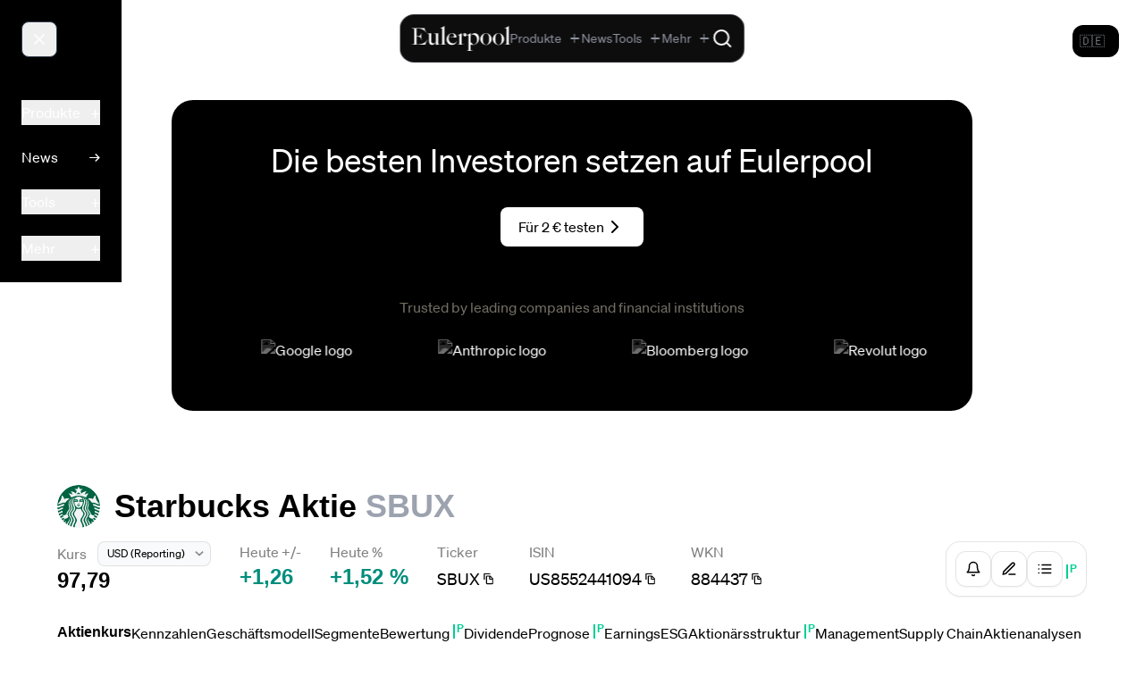

--- FILE ---
content_type: text/css
request_url: https://cdn.eulerpool.com/d217454c41cc1faaba10099d4c65231439cc5f26/_nuxt/NewsletterSignup.BQGF54w9.css
body_size: -514
content:
.background[data-v-1bdc8803]{background:url(https://img-cdn.inc.com/image/upload/f_webp,q_auto,c_fit/images/panoramic/warren-buffett-mental-habit_536260_j1cfdn.jpg);background-size:cover}.background[data-v-1bdc8803]:after{webkit-backdrop-filter:grayscale(1);-webkit-backdrop-filter:brightness(.4);backdrop-filter:brightness(.4);content:"";display:block;height:100%;left:0;position:absolute;top:0;width:100%}.u-non-blurred[data-v-1bdc8803]{position:relative;z-index:1}


--- FILE ---
content_type: image/svg+xml
request_url: https://logo.eulerpool.com/p-small/US8552441094.svg
body_size: 2928
content:
<svg xmlns="http://www.w3.org/2000/svg" viewBox="0 0 100 100">
<g clip-path="url(#a)">
<path fill="#006341" d="M54.977 21.65a30.402 30.402 0 0 0-5.036-.434c-2.482 0-4.597.35-5.036.433-.25.044-.35-.203-.157-.347l5.193-3.947 5.186 3.947c.195.144.1.39-.15.346v.002Zm-8.67 24.795s-.267.096-.334.33c1.052.807 1.774 2.645 3.968 2.645 2.193 0 2.917-1.836 3.967-2.646-.066-.233-.333-.329-.333-.329s-1.374.324-3.634.324l-3.634-.334v.01Zm3.634-3.093c-.61 0-.743-.23-1.159-.228-.395 0-1.163.317-1.33.606 0 .147.05.278.167.395.885.134 1.285.628 2.32.628s1.419-.484 2.32-.618a.72.72 0 0 0 .167-.384c-.167-.283-.935-.6-1.335-.6-.418 0-.551.233-1.169.233l.019-.032Zm50.002 9.47a49.753 49.753 0 0 1-.317 3.555c-5.669.94-7.695-4.111-13.504-3.856.35 1.23.631 2.487.848 3.768 4.79-.004 6.719 4.473 12.047 3.814a47.14 47.14 0 0 1-1.002 4.05c-4.206.413-5.692-3.773-10.566-3.656.05.693.067 1.394.067 2.103l-.017 1.168 9.465 3.612a47.467 47.467 0 0 1-1.653 3.957c-2.837-.159-3.822-3.81-8.146-3.52a38.413 38.413 0 0 1-.484 2.772c3.773-.267 4.574 3.188 7.278 3.472a50.537 50.537 0 0 1-2.203 3.655c-1.586-.851-2.971-3.438-5.993-3.589a35.59 35.59 0 0 0 .818-2.92c-2.687 0-5.758-1.052-8.329-3.39.835-4.756-6.543-9.597-6.543-13.069 0-3.789 1.92-5.875 1.92-10.967 0-3.789-1.837-7.878-4.608-10.682a9.07 9.07 0 0 0-1.719-1.386c2.554 3.138 4.507 6.877 4.507 11.2 0 4.791-2.237 7.328-2.237 11.752 0 4.423 6.477 8.245 6.477 12.819 0 1.786-.568 3.539-2.47 6.994 2.904 2.904 6.693 4.49 9.147 4.49.8 0 1.218-.25 1.502-.868.25-.534.484-1.085.7-1.636 2.638.1 3.84 2.487 5.292 3.439a49.968 49.968 0 0 1-2.52 3.105c-.969-1.085-2.287-2.905-4.207-3.406a32.43 32.43 0 0 1-1.085 1.97c1.653.45 2.788 2.12 3.673 3.222a52.301 52.301 0 0 1-2.955 2.804c-.634-1.002-1.636-2.254-2.754-2.938-.417.55-.835 1.102-1.285 1.636.951.634 1.786 1.786 2.337 2.737a48.124 48.124 0 0 1-3.673 2.688c-.634-5.091-7.561-8.58-5.692-14.472-.617 1.035-1.352 2.337-1.352 3.906 0 4.273 4.54 7.661 4.908 11.901a43.992 43.992 0 0 1-2.888 1.603c-.167-4.674-4.99-9.765-4.99-13.604-.02-4.272 5.573-8.562 5.573-13.603 0-5.04-6.46-8.546-6.46-12.986 0-4.44 2.744-6.977 2.744-12.653 0-4.156-1.97-8.379-5.024-11.066a8.067 8.067 0 0 0-1.708-1.186c2.888 3.456 4.557 6.582 4.557 11.334 0 5.342-3.138 8.303-3.138 13.53 0 5.242 6.343 8.147 6.343 13.02 0 4.875-5.91 8.98-5.91 13.989 0 4.556 5.209 9.097 5.292 14.505-1.135.5-2.287.951-3.472 1.36.668-5.458-5.191-11.083-5.191-15.54 0-4.857 6.126-9.047 6.126-14.305 0-5.258-6.226-7.695-6.226-13.086 0-5.392 3.822-8.38 3.822-14.339 0-4.64-2.286-8.813-5.642-11.4l-.217-.15c-.317-.235-.567.05-.35.316 2.37 2.955 3.639 5.943 3.639 10.383 0 5.441-4.373 9.865-4.373 15.156 0 6.226 5.892 8.012 5.892 13.12 0 5.108-6.31 9.197-6.31 14.622 0 5.041 5.976 10.616 4.958 16.425a42.657 42.657 0 0 1-3.64.801c1.12-7.227-4.74-12.419-4.74-17.16 0-5.123 6.544-9.68 6.544-14.688 0-4.724-4.69-6.26-5.309-11.083-.083-.652-.617-1.152-1.352-1.019-.951.184-2.186.802-4.106.802s-3.138-.618-4.09-.802c-.734-.117-1.251.367-1.335 1.035-.617 4.84-5.308 6.377-5.308 11.1 0 5.008 6.544 9.565 6.544 14.69 0 4.74-5.86 9.931-4.741 17.159a45.635 45.635 0 0 1-3.639-.802c-1.035-5.808 4.958-11.384 4.958-16.425 0-5.424-6.327-9.514-6.327-14.622 0-5.107 5.893-6.893 5.893-13.12 0-5.274-4.39-9.698-4.39-15.14 0-4.422 1.268-7.41 3.639-10.382.217-.267-.034-.55-.35-.317l-.218.15c-3.388 2.604-5.675 6.777-5.675 11.418 0 5.959 3.822 8.947 3.822 14.338 0 5.392-6.226 7.829-6.226 13.087s6.126 9.447 6.126 14.305c0 4.457-5.842 10.098-5.191 15.557a43.87 43.87 0 0 1-3.472-1.352c.083-5.409 5.275-9.949 5.275-14.506 0-5.007-5.893-9.114-5.893-13.988 0-4.874 6.343-7.778 6.343-13.003 0-5.224-3.138-8.195-3.138-13.537 0-4.757 1.67-7.895 4.557-11.35a7.983 7.983 0 0 0-1.703 1.185c-3.054 2.687-5.024 6.893-5.024 11.05 0 5.675 2.754 8.229 2.754 12.652 0 4.424-6.46 7.93-6.46 12.97 0 5.041 5.592 9.348 5.592 13.62 0 3.823-4.823 8.93-4.974 13.605a43.992 43.992 0 0 1-2.888-1.603c.368-4.24 4.925-7.628 4.925-11.901 0-1.57-.735-2.854-1.336-3.906 1.87 5.909-5.074 9.397-5.692 14.472a48.104 48.104 0 0 1-3.672-2.688c.534-.934 1.369-2.103 2.32-2.737a41.976 41.976 0 0 1-1.285-1.636c-1.118.684-2.103 1.953-2.738 2.938a58.674 58.674 0 0 1-2.954-2.804c.885-1.102 2.02-2.771 3.672-3.222a32.463 32.463 0 0 1-1.085-1.97c-1.92.501-3.238 2.32-4.206 3.406a50.218 50.218 0 0 1-2.52-3.122c1.452-.951 2.653-3.338 5.29-3.438.218.55.451 1.085.697 1.635.284.618.7.868 1.502.868 2.437 0 6.226-1.585 9.13-4.49-1.886-3.438-2.453-5.19-2.453-6.994 0-4.557 6.476-8.396 6.476-12.819s-2.35-7.062-2.35-11.87c0-4.323 1.953-8.045 4.49-11.2a9.08 9.08 0 0 0-1.719 1.385c-2.77 2.805-4.607 6.91-4.607 10.683 0 5.108 1.92 7.194 1.92 10.967 0 3.489-7.378 8.324-6.544 13.07-2.57 2.353-5.641 3.388-8.329 3.388.234.997.5 1.97.818 2.921-3.021.167-4.407 2.738-6.01 3.59a52.445 52.445 0 0 1-2.207-3.656c2.695-.284 3.505-3.74 7.269-3.472-.2-.918-.367-1.843-.492-2.778-4.324-.292-5.309 3.36-8.15 3.515a49.305 49.305 0 0 1-1.652-3.956l9.464-3.588-.02-1.169c0-.7.024-1.402.062-2.103-4.874-.105-6.36 4.073-10.573 3.656A52.867 52.867 0 0 1 .96 60.06c5.325.658 7.26-3.822 12.051-3.816.217-1.272.501-2.537.843-3.759-5.792-.25-7.828 4.803-13.487 3.856a49.344 49.344 0 0 1-.317-3.555c6.593.734 9.064-4.674 15.056-4.013a36.451 36.451 0 0 1 1.97-4.156C9.565 43.294 7.01 49.583 0 48.615.65 21.65 22.766 0 49.94 0 77.116 0 99.243 21.65 100 48.649c-7.004.968-9.558-5.322-17.076-4.001a35.834 35.834 0 0 1 1.963 4.156c5.996-.664 8.466 4.754 15.056 4.018ZM28.415 31.818c-3.69-1.507-8.15-1.16-11.963 1.289-.591-3.547-2.516-6.699-5.258-8.6-.378-.262-.772-.013-.735.426.578 7.495-3.806 14.004-9.192 19.723 5.553 1.67 10.282-5.482 17.483-2.988a37.688 37.688 0 0 1 9.665-9.85Zm21.526-4.533c-4.649 0-8.543 2.629-9.565 6.025-.076.26.03.43.33.294.835-.375 1.787-.556 2.822-.556 1.896 0 3.567.685 4.557 1.903.434 1.436.472 3.522-.022 4.724-.781-.183-1.062-.784-1.825-.784-.762 0-1.352.534-2.647.534-1.292 0-1.444-.618-2.293-.618-1.002 0-1.186 1.018-1.186 2.187 0 5.174 4.763 12.302 9.827 12.302 5.058 0 9.815-7.128 9.815-12.319 0-1.168-.25-2.17-1.285-2.303-.518.367-1.002.7-2.187.7-1.302 0-1.652-.533-2.42-.533-.918 0-.835 1.936-1.92 2.053-.734-1.753-.768-3.99-.167-5.993.985-1.218 2.654-1.92 4.557-1.92 1.035 0 1.986.168 2.821.551.3.134.4-.033.317-.3-1.018-3.405-4.907-6.026-9.564-6.026l.035.079Zm7.401 7.431c-1.115 0-2.42.342-3.243 1.257-.084.25-.084.634.05.868 2.02-.684 3.806-.718 4.673.25.468-.417.618-.784.618-1.218 0-.668-.684-1.135-2.053-1.135l-.045-.022Zm-16.258 2.367c.973-.977 3.028-.935 5.163-.147.093-1.062-1.808-2.22-3.706-2.22-1.382 0-2.065.464-2.065 1.138 0 .434.149.813.608 1.229ZM73.121 19.55c-3.672.262-6.86 1.522-9.438 3.622a37.101 37.101 0 0 1 4.248-8.453c-4.673.496-8.58 2.203-11.434 5.124l-2.23-5.848 4.954-4.374-6.633-.47-2.647-6.17-2.65 6.17-6.633.467 4.941 4.377-2.237 5.85c-2.854-2.921-6.76-4.64-11.434-5.141a37.745 37.745 0 0 1 4.24 8.446c-2.587-2.103-5.775-3.372-9.447-3.622 2.203 2.82 4.14 5.842 5.591 9.097.167.367.518.484.885.284a37.265 37.265 0 0 1 16.675-3.906 37.265 37.265 0 0 1 16.676 3.906c.383.184.734.067.884-.3 1.453-3.256 3.405-6.277 5.609-9.098l.08.039Zm8.012 22.123c7.201-2.495 11.93 4.654 17.483 2.988-5.375-5.722-9.765-12.23-9.18-19.725.033-.45-.35-.7-.735-.434-2.737 1.903-4.657 5.041-5.258 8.597-3.806-2.454-8.262-2.805-11.951-1.286a37.405 37.405 0 0 1 9.664 9.848l-.023.012Z"/>
</g>
<defs>
<clipPath id="a">
<path fill="#fff" d="M0 0h100v100H0z"/>
</clipPath>
</defs>
</svg>


--- FILE ---
content_type: application/javascript
request_url: https://cdn.eulerpool.com/d217454c41cc1faaba10099d4c65231439cc5f26/_nuxt/59LbDmWj.js
body_size: 1229
content:
import{j as n,ac as I,X as M,aK as B,c as F,v as K,a8 as V,s as W,au as $,M as q,k as f,o as h,m,q as r,l as i,B as k,F as H,Q as U,a2 as X,a3 as Q,ad as G,b6 as J}from"./6yYIQA_Y.js";const Y={key:0,class:"w-screen h-screen fixed top-0 left-0 flex z-1000 flex-row justify-center bg-white/70 text-black z-[5000]"},Z={key:1,class:"fixed max-w-[70vw] w-[70vw] right-1 bottom-1 flex flex-row justify-center text-black z-[5000] rounded-lg"},ee={class:"bg-white flex flex-col px-4 py-4 min-w-[70vw] rounded-lg border-black border shadow-xl"},te={class:"font-bold text-lg text-center w-full"},ae={class:"flex flex-row py-4"},le={class:"w-4/5 self-center"},ne={class:"w-1/5 self-center"},se=["onUpdate:modelValue"],ce={__name:"I18nHover",setup(oe){const w=n(I().i18nDebug),g=n(),x=n([]),u=n([]),D=M().locales,y=n(!1),P=n([]),{t:re}=M(),d=n({}),v=n([]),_=n(),T=n(),N=n(),j=n();B().beforeEach((t,l,e)=>{let a=t.fullPath;const s=/I18NSTART\|(.*?)\|([.\s\S]*?)\|I18NEND/g;let o,c=!1;for(;(o=s.exec(t.fullPath))!==null;)a=a.replace(o[0],o[2]),c=!0;a.includes("language=")||(a+=`?token=${j.value}&language=${T.value}`,c=!0),c?e(a):e()});const L=(t,l)=>{_.value&&(_.value.style.backgroundColor="unset"),_.value=l,l.style.backgroundColor="yellow",g.value=t,x.value=[],u.value=[],d.value.de&&d.value.de[t]&&(N.value=d.value.de[t]),D.value.map(e=>e.code).forEach(e=>{let a="";T.value===e&&(d.value[e]&&d.value[e][t]&&(a=d.value[e][t]),x.value.push({locale:e,translation:a}),u.value.push({locale:e,translation:a,key:t}))})},O=()=>{y.value=!0,P.value.push(g.value),u.value.forEach(t=>{v.value=v.value.filter(l=>t.key!==l.key),v.value.push({...t})}),y.value=!1},R=async()=>{await G("/api/i18n/save",{method:"POST",body:{key:g,translations:v.value}},"$v8fKOMe0Xv"),v.value=[],J()},z=F(()=>{let t=!1;return x.value.forEach((l,e)=>{const a=v.value.find(s=>s.key===u.value[e].key);(u.value[e].translation!==l.translation||a&&a.translation!==u.value[e].translation)&&(a&&a.translation===u.value[e].translation?t=!1:t=!0)}),t});function S(){const t=document.createTreeWalker(document.body,NodeFilter.SHOW_TEXT,null,!1),l=[];for(;t.nextNode();)l.push(t.currentNode);const e=/I18NSTART\|(.*?)\|([.\s\S]*?)\|I18NEND/g;l.forEach(a=>{const s=a.textContent;let o;const c=[];let p=0;for(;(o=e.exec(s))!==null;){o[0];const C=o[1],A=o[2];o.index>p&&c.push(document.createTextNode(s.slice(p,o.index)));const b=document.createElement("span"),E=document.createAttribute("i18nkey");E.value=C,b.attributes.setNamedItem(E),b.textContent=A,b.addEventListener("mouseenter",()=>L(C,b)),c.push(b),p=e.lastIndex}p<s.length&&c.push(document.createTextNode(s.slice(p))),c.length>0&&a.replaceWith(...c)}),w.value=!1}return K(()=>{const{token:t,language:l}=V().query;T.value=l,I().i18nDebug&&t==="akjsbdj873487kbjwedjhbhjas"?(j.value="akjsbdj873487kbjwedjhbhjas",$fetch("/api/i18n/translations",{immediate:!0,method:"POST",body:{locales:["de",l]}}).then(e=>{d.value=e}),W(()=>{setTimeout(()=>{S(),$(()=>{S()},500)},4e3)})):w.value=!1}),q(()=>{}),(t,l)=>(h(),f("div",null,[r(w)?(h(),f("div",Y,[...l[0]||(l[0]=[i("div",{class:"flex flex-col h-full justify-center"},[i("div",{class:"font-bold text-3xl"},"Initializing i18n debug")],-1)])])):m("",!0),r(g)?(h(),f("div",Z,[i("div",ee,[i("div",te,k(r(g)),1),r(v).length>0?(h(),f("div",{key:0,class:"font-bold text-center w-full text-brand-green cursor-pointer",onClick:R}," Has pending changes. Click to here to save to disk and reload. ")):m("",!0),i("div",ae,[l[1]||(l[1]=i("div",{class:"w-1/5 self-center"},"de",-1)),i("div",le,k(r(N)),1)]),(h(!0),f(H,null,U(r(x),(e,a)=>(h(),f("div",{key:e.locale,class:"flex flex-row py-4"},[i("div",ne,k(e.locale),1),X(i("textarea",{"onUpdate:modelValue":s=>r(u)[a].translation=s,class:"w-4/5 appearance-none mt-2.5 block bg-neutral-100 border border-neutral-200 px-1 py-3.5 rounded-xl placeholder-black/50 focus:outline-none focus:ring ring-brand-green-xx transition duration-150 ease-in-out",placeholder:"translation",required:"",type:"text"},null,8,se),[[Q,r(u)[a].translation]])]))),128)),r(z)?(h(),f("button",{key:1,class:"rounded bg-black text-white py-2 hover:bg-cool-800",onClick:O},k(r(y)?"Saving":"Save"),1)):m("",!0)])])):m("",!0)]))}};export{ce as _};


--- FILE ---
content_type: application/javascript
request_url: https://cdn.eulerpool.com/d217454c41cc1faaba10099d4c65231439cc5f26/_nuxt/N3kfF0BD.js
body_size: -310
content:
const i=e=>[{id:"Markets",title:e("pages_news_index_7"),desc:e("pages_news_index_8"),class:"text-chart-yellow-2",emoji:"📈",color:"#FFDD32"},{id:"Economics",title:e("pages_news_index_9"),desc:e("pages_news_index_10"),class:"text-chart-blue-1",emoji:"💰",color:"#D9A8FF"},{id:"Technology",title:e("pages_news_index_11"),desc:"",class:"text-chart-green-2",emoji:"💻",color:"#FFB1C6"},{id:"Business",title:e("pages_news_index_12"),desc:"",class:"text-chart-blue-2",emoji:"🏭",color:"#64D1FF"},{id:"Politics",title:e("pages_news_index_13"),desc:"",class:"text-blue-800",emoji:"🏛️",color:"#EFEFEF"},{id:"Wealth",title:e("pages_news_index_14"),desc:"",class:"text-chart-yellow-1",emoji:"🏦",color:"#53EBC0"},{id:"Crypto",title:e("pages_news_index_15"),desc:"",class:"text-chart-violet-2",emoji:"🔐",color:"#99A9A4"},{id:"Green",title:e("pages_news_index_16"),desc:"",class:"text-brand-green-6",emoji:"♻️"},{id:"Prognosen für 2024",title:e("pages_news_index_17"),desc:"",class:"text-slate-400",emoji:"🔮",color:"#6B8CFF"},{id:"Pharma",title:e("pages_news_index_18"),desc:"",class:"text-slate-400",emoji:"💊",color:"#FF971E"},{id:"AI",title:e("pages_news_index_19"),desc:"",class:"text-slate-400",emoji:"🤖",color:"#BF3F3F"}],c=(e,t)=>i(e).find(o=>o.id===t),l=(e,t)=>{const s=c(e,t);return s&&s.color?s.color:"#EFEFEF"};export{l as a,c as g};


--- FILE ---
content_type: application/javascript
request_url: https://cdn.eulerpool.com/d217454c41cc1faaba10099d4c65231439cc5f26/_nuxt/7SZO6C1k.js
body_size: 28996
content:
const __vite__mapDeps=(i,m=__vite__mapDeps,d=(m.f||(m.f=["./BmY8qfbN.js","./BkLAVmGi.js","./B-YVwB4U.js","./6yYIQA_Y.js","./KEWZdR3f.js","./entry.C_U64dSD.css","./W2rFSzNV.js","./qYSPXqU4.js","./BSZKIqkU.js","./Cmdc3twP.js","./CeBDuEh3.js","./Bq7wXmpr.js","./ChartTooltip.F1-npq2H.css","./BksNWXf0.js","./D8ruwI_8.js","./CN9-n8pK.js","./BY7Op0Jn.js","./GFx2fNyC.js","./MWB-pb8x.js","./DmtKFDBG.js","./BcdyURS6.js","./jt5--cyE.js","./Bhe-qbT7.js","./DVZ3SpeO.js","./CvZ19TJZ.js","./ChartToolbar.CTiJ0Cxh.css","./K-OIADuU.js","./DPJTAHS2.js","./CgXB3diP.js","./D4MXl961.js","./BZNatMLu.js","./r9lMjswE.js","./ValuationChart.B8o3iXmA.css","./CECJFsfp.js","./BcLqddem.js","./D4e9wAlM.js","./ChO1-5yY.js","./PTVVzjtj.js","./CXJTLTrz.js","./DoDOxChX.js","./B4d-jht4.js","./CgiKMfM0.js","./Df0r2Ys4.js","./D3wyFZzQ.js","./C5YihM6T.js","./gaLq3SXy.js","./4kI78mMP.js","./DDaSsNQp.js","./0an8_oqT.js","./lzUSYJnC.js","./BTqIaAyR.js","./D-jo32OC.js","./BZI2IYbp.js"])))=>i.map(i=>d[i]);
import{j as $,X,c as E,k as f,o as r,l as e,J as O,q as t,m as D,F as j,Q as W,B as s,v as de,s as ve,R as Sn,A as G,w as $n,N,a9 as F,a2 as oe,ae as se,n as A,_ as Pe,aa as Z,z as Tn,ac as Pn,ah as Cn,Y as me,aY as Ve,O as te,a1 as _e,y as Dn,ar as En,ap as ut,aD as Ln,a4 as K,a5 as Q,at as Mn,a8 as Rn,aq as st,aX as An,Z as In,M as Hn,V as Bn,a7 as Vn,aZ as qn}from"./6yYIQA_Y.js";import Nn from"./g4nM3MVd.js";import{_ as On}from"./Brs5YzX_.js";import jn from"./CHa76s9s.js";import Fn from"./9_u7OkhW.js";import{u as ce}from"./BksNWXf0.js";import{o as Gn}from"./D4e9wAlM.js";import{g as zn,a as Yn,f as qe}from"./BY7Op0Jn.js";import{x as Wn,y as Qn,z as Un,A as Kn,B as Zn,f as dt,i as mt,w as pt,C as Xn,c as Jn,s as ea,D as ta,t as na,E as aa,F as oa,v as sa,G as ra,u as la}from"./DPJTAHS2.js";import{s as L,v as ie,u as rt}from"./D8ruwI_8.js";import{i as pe,u as ia}from"./DoDOxChX.js";import ca from"./BU6g4aIl.js";import ua from"./ChEnewfK.js";import{_ as da}from"./BIEGEbWs.js";import{g as ma}from"./CN7RcN1w.js";import{_ as pa}from"./BcLqddem.js";import _a from"./Rggzxy1S.js";import ya from"./DLy1oLd7.js";import ha from"./ClGKdWpA.js";import fa from"./CGGApr_t.js";import{_ as xe}from"./CoWF9O6j.js";import{u as va}from"./DDaSsNQp.js";import{s as ga}from"./0an8_oqT.js";import ba from"./Dr-TjiPq.js";import ka from"./CnX1QE6H.js";import{g as _t}from"./N3kfF0BD.js";import{_ as wa}from"./BqeWR9Hu.js";import{_ as xa}from"./gaLq3SXy.js";import{b as Sa}from"./BhjGkeUG.js";import{u as $a}from"./wpVfbMec.js";import{u as Ta}from"./DS2hcVyw.js";import{getUser as Pa}from"./DSvnckKz.js";import{u as Ca,a as lt,b as fe}from"./lpR7kBEF.js";import{u as Da}from"./BVuKQ_2A.js";import{a as Ea,u as La}from"./C2sqfv0w.js";import{c as Ma}from"./BpbVeGGr.js";import"./KEWZdR3f.js";import"./BkLAVmGi.js";import"./B-YVwB4U.js";import"./x1Ak2FCa.js";import"./_eEvsdK9.js";import"./Bhe-qbT7.js";import"./CTY6SIwh.js";import"./CfXPNLdF.js";import"./CkX-4_db.js";import"./GQ7U6cvg.js";import"./CXJTLTrz.js";import"./CN9-n8pK.js";import"./Bq7wXmpr.js";import"./PY1memxX.js";import"./CXgn1JA_.js";import"./CvZ19TJZ.js";import"./W2rFSzNV.js";import"./Cmdc3twP.js";import"./CeBDuEh3.js";import"./r9lMjswE.js";import"./MWB-pb8x.js";import"./D4MXl961.js";import"./GFx2fNyC.js";import"./CgXB3diP.js";import"./BSZKIqkU.js";import"./CvJc7TP-.js";import"./B4d-jht4.js";const Ra={class:"py-1.5 font-bold border-b border-black"},Aa={class:"py-1.5 font-bold border-b border-black"},Ia={key:0,class:"text-inherit self-center w-4 h-4",viewBox:"0 0 20 20",fill:"none",xmlns:"http://www.w3.org/2000/svg"},Ha={key:1,class:"text-inherit self-center w-4 h-4",width:"20",height:"20",viewBox:"0 0 20 20",fill:"none",xmlns:"http://www.w3.org/2000/svg"},Ba={__name:"StockDataTableHeaderTable",props:{keysToShow:{type:Object,required:!0}},setup(o,{expose:v}){const p=o,n=$(!1),{t:w}=X(),i=$(0);v({setScrollPosition:l=>{i.value=l}});const S=E(()=>p.keysToShow?Object.keys(p.keysToShow).filter(l=>l!=="unitMap"):[]),g=(l,m=!1)=>p.keysToShow.unitMap[l]?p.keysToShow[l].unit?w(m?p.keysToShow[l].shortHeader:p.keysToShow[l].header,[`${p.keysToShow.unitMap[l]?.stringValue} ${p.keysToShow[l].unit}`]):w(m?p.keysToShow[l].shortHeader:p.keysToShow[l].header,[p.keysToShow.unitMap[l]?.stringValue]):p.keysToShow[l].unit?w(m?p.keysToShow[l].shortHeader:p.keysToShow[l].header,[p.keysToShow[l].unit]):w(m?p.keysToShow[l].shortHeader:p.keysToShow[l].header);return(l,m)=>(r(),f("table",{class:O([(t(i)>0?"shadow-[20px_0_6px_-17px_#0002] ":"")+(t(n)?"":"overflow-x-hidden lg:overflow-x-visible"),"grid sticky bg-white mr-1 z-20 text-left"])},[e("thead",null,[e("tr",Ra,[e("th",Aa,[e("div",{class:O(["flex flex-row text-black",{"max-w-[40vw] lg:max-w-[unset] justify-start":!t(n),"justify-end":t(n)}])},[m[3]||(m[3]=e("span",null," ",-1)),e("div",{class:O(["self-center lg:hidden",{"":t(n)}]),onClick:m[0]||(m[0]=h=>n.value=!t(n))},[t(n)?(r(),f("svg",Ia,[...m[1]||(m[1]=[e("path",{"fill-rule":"evenodd","clip-rule":"evenodd",d:"M20 2.5C20 1.83696 19.7366 1.20107 19.2678 0.732233C18.7989 0.263392 18.163 0 17.5 0L2.29167 0C1.68388 0 1.10098 0.241443 0.671214 0.671214C0.241443 1.10098 0 1.68388 0 2.29167L0 17.7083C0 18.3161 0.241443 18.899 0.671214 19.3288C1.10098 19.7586 1.68388 20 2.29167 20H17.5C18.163 20 18.7989 19.7366 19.2678 19.2678C19.7366 18.7989 20 18.163 20 17.5V2.5ZM6.25 1.66667V18.3333H17.5C17.721 18.3333 17.933 18.2455 18.0893 18.0893C18.2455 17.933 18.3333 17.721 18.3333 17.5V2.5C18.3333 2.27899 18.2455 2.06702 18.0893 1.91074C17.933 1.75446 17.721 1.66667 17.5 1.66667H6.25ZM13.9433 14.2808C14.0576 14.2335 14.1552 14.1534 14.2239 14.0506C14.2925 13.9478 14.3292 13.827 14.3292 13.7033V6.29583C14.3291 6.1723 14.2923 6.05157 14.2237 5.94889C14.155 5.84621 14.0574 5.76619 13.9433 5.71893C13.8291 5.67167 13.7036 5.65929 13.5824 5.68336C13.4612 5.70743 13.3499 5.76687 13.2625 5.85417L9.55917 9.55833C9.44212 9.67552 9.37638 9.83437 9.37638 10C9.37638 10.1656 9.44212 10.3245 9.55917 10.4417L13.2625 14.1458C13.3499 14.2331 13.4613 14.2925 13.5825 14.3165C13.7036 14.3406 13.8292 14.3281 13.9433 14.2808Z",fill:"#fff4"},null,-1)])])):D("",!0),t(n)?D("",!0):(r(),f("svg",Ha,[...m[2]||(m[2]=[e("path",{"fill-rule":"evenodd","clip-rule":"evenodd",d:"M0 2.5C0 1.83696 0.263392 1.20107 0.732233 0.732233C1.20107 0.263392 1.83696 0 2.5 0L17.7083 0C18.3161 0 18.899 0.241443 19.3288 0.671214C19.7586 1.10098 20 1.68388 20 2.29167V17.7083C20 18.3161 19.7586 18.899 19.3288 19.3288C18.899 19.7586 18.3161 20 17.7083 20H2.5C1.83696 20 1.20107 19.7366 0.732233 19.2678C0.263392 18.7989 0 18.163 0 17.5L0 2.5ZM13.75 1.66667V18.3333H2.5C2.27899 18.3333 2.06702 18.2455 1.91074 18.0893C1.75446 17.933 1.66667 17.721 1.66667 17.5V2.5C1.66667 2.27899 1.75446 2.06702 1.91074 1.91074C2.06702 1.75446 2.27899 1.66667 2.5 1.66667H13.75ZM6.05667 14.2808C5.94245 14.2335 5.84483 14.1534 5.77615 14.0506C5.70747 13.9478 5.67082 13.827 5.67083 13.7033V6.29583C5.67094 6.1723 5.70766 6.05157 5.77634 5.94889C5.84502 5.84621 5.94259 5.76619 6.05673 5.71893C6.17087 5.67167 6.29645 5.65929 6.41761 5.68336C6.53878 5.70743 6.65009 5.76687 6.7375 5.85417L10.4408 9.55833C10.5579 9.67552 10.6236 9.83437 10.6236 10C10.6236 10.1656 10.5579 10.3245 10.4408 10.4417L6.7375 14.1458C6.65006 14.2331 6.53872 14.2925 6.41755 14.3165C6.29637 14.3406 6.17079 14.3281 6.05667 14.2808Z",fill:"currentColor"},null,-1)])]))],2)],2)])]),(r(!0),f(j,null,W(S.value,h=>(r(),f("tr",{key:h,class:O(["pb-3.5 pt-3 text-sm whitespace-nowrap pr-2",{"":o.keysToShow[h].secondary,"max-w-[40vw] lg:max-w-[unset]":!t(n),fading:!t(n),"":o.keysToShow[h].type==="header"}])},[e("th",{class:O(["pb-3.5 pt-3 text-sm whitespace-nowrap pr-2",{"":o.keysToShow[h].secondary,"max-w-[40vw] lg:max-w-[unset]":!t(n),fading:!t(n),"":o.keysToShow[h].type==="header"}])},[e("span",{class:O(["whitespace-nowrap",{"hidden md:block":o.keysToShow[h].shortHeader,"font-bold":o.keysToShow[h].type==="header"}])},s(g(h)),3),o.keysToShow[h].shortHeader?(r(),f("span",{key:0,class:O(["block md:hidden whitespace-nowrap",{"font-bold":o.keysToShow[h].type==="header"}])},s(g(h,!0)),3)):D("",!0)],2)],2))),128))])],2))}},Va=["id"],qa={class:"sticky w-full stocktable"},Na={class:"text-left font-bold border-b border-black"},Oa={class:"w-14 pr-5 whitespace-nowrap"},ja=["href"],Fa={__name:"StockDataTableValueTable",props:{data:{type:Array,required:!0},keysToShow:{type:Object,required:!0},firstYear:{type:Number,required:!0},lastYear:{type:Number,required:!0},scrollToIndex:{type:Number,required:!1,default:()=>0},indexKey:{type:String,required:!1,default:()=>"year"}},setup(o,{expose:v}){const p=o,{toFixedNumberWithComma:n,nFormatter:w}=ce(),i=E(()=>p.keysToShow?Object.keys(p.keysToShow).filter(c=>c!=="unitMap"):[]),u=c=>c&&Number.isFinite(c)?n(c):"-",S=(c,C)=>{if(p.keysToShow.unitMap[c]){const d=p.keysToShow.unitMap[c];return w(C/d.divider,2)}return u(C)},g=$(Math.floor(Math.random()*900+100));$();const l=$(0),m=c=>{const C=document.getElementById(`table${g.value}`);l.value=C.scrollLeft},h=E(()=>l.value),T=()=>{ve(()=>{ve(()=>{try{const c=document.getElementById(`table${g.value}`),C=c.offsetWidth;if(p.scrollToIndex===p.data.length-1){const d=c.getElementsByClassName("stocklist-scroll-to-year")[0],_=d.offsetLeft+d.getBoundingClientRect().width;document.getElementById(`table${g.value}`).scrollLeft=_-C}else{const d=c.getElementsByClassName("stocklist-scroll-to-year")[0].offsetLeft;document.getElementById(`table${g.value}`).scrollLeft=d-C-12}}catch{}})})};return Gn(c=>{T()}),de(async()=>{document.getElementById(`table${g.value}`).addEventListener("scroll",m),await ve(),T()}),Sn(()=>{document.getElementById(`table${g.value}`).removeEventListener("scroll",m)}),v({getScrollPosition:h}),(c,C)=>(r(),f("div",{id:"table"+t(g),class:"sticky overflow-x-auto w-full -ml-1 z-10"},[e("div",null,[e("table",qa,[e("thead",Na,[e("tr",null,[(r(!0),f(j,null,W(o.data||[],(d,_)=>(r(),f("th",{key:d[o.indexKey],class:O([{"bg-white/10":d.estimate,hidden:o.firstYear>d.year||d.year>o.lastYear,"stocklist-scroll-to-year":_===o.scrollToIndex},"py-1.5 px-1 bg-white"])},[e("span",Oa,s(d[o.indexKey]+(d.estimate?"e":"")),1)],2))),128))])]),e("tbody",null,[(r(!0),f(j,null,W(t(i)||[],d=>(r(),f("tr",{key:d},[(r(!0),f(j,null,W(o.data,_=>(r(),f("td",{key:_[o.indexKey],class:O([{estimate:_.estimate,hidden:o.firstYear>_.year||_.year>o.lastYear,"":o.keysToShow[d].type==="header"},"pb-3.5 pt-3 px-1 text-sm"])},[o.keysToShow[d].type==="number"?(r(),f(j,{key:0},[G(s(S(d,_[d])),1)],64)):o.keysToShow[d].type==="link"&&_[d]?(r(),f("a",{key:1,href:_[d],class:"cursor-pointer hover:underline text-brand-green",rel:"nofollow",target:"_blank"},s(c.$t(o.keysToShow[d].linkName)),9,ja)):o.keysToShow[d].type==="link"?(r(),f(j,{key:2},[G(" - ")],64)):o.keysToShow[d].type==="header"?(r(),f(j,{key:3},[G("   ")],64)):(r(),f(j,{key:4},[G(s(_[d]),1)],64))],2))),128))]))),128))])])])],8,Va))}},Ga={class:"flex flex-nowrap md:mr-8 lg:mr-0 z-50"},Ne={__name:"StockDataTable",props:{keysToShow:{type:Object,required:!0},firstYear:{type:Number,required:!0},lastYear:{type:Number,required:!0},scrollToIndex:{type:Number,required:!1,default:()=>0},data:{type:Array,required:!0},indexKey:{type:String,required:!1,default:()=>"year"}},setup(o){const v=$(),p=$(),n=E(()=>v.value?v.value.getScrollPosition:0);return $n(n,()=>{p.value&&v.value&&p.value.setScrollPosition(v.value.getScrollPosition)}),(w,i)=>{const u=Ba,S=Fa;return r(),f("div",Ga,[N(u,{ref_key:"headerTable",ref:p,"keys-to-show":o.keysToShow},null,8,["keys-to-show"]),N(S,{ref_key:"valueTable",ref:v,"first-year":o.firstYear,"last-year":o.lastYear,"scroll-to-index":o.scrollToIndex,"keys-to-show":o.keysToShow,data:o.data,"index-key":o.indexKey},null,8,["first-year","last-year","scroll-to-index","keys-to-show","data","index-key"])])}}},za=["innerHTML"],Ya={__name:"StockDataTableIncomeStatement",props:{firstYear:{type:Number,required:!1,default:-1},lastYear:{type:Number,required:!1,default:Number.MAX_VALUE},companyProfile:{type:Object,required:!0},fundamentalsData:{type:[Array],default:()=>[]},latestFilings:{type:Array,required:!1,default:null},mode:{type:String,required:!1,default:()=>"yearly"},viewMode:{type:String,required:!1,default:()=>"simple"}},async setup(o){let v,p;const n=o,w=$();n.mode==="yearly"?([v,p]=F(()=>Wn(n.companyProfile.ticker,w,n.companyProfile.currency)),await v,p()):([v,p]=F(()=>Qn(n.companyProfile.ticker,w,n.companyProfile.currency)),await v,p());const{t:i}=X(),u=E(()=>!!n.companyProfile.annual_div),S=E(()=>n.companyProfile?n.companyProfile.industry==="Banks":!1),g=E(()=>({revenue:{header:"components_StockDataTable_IncomeStatement_0",unit:L(n.companyProfile.currency).value,type:"number",secondary:!0},salesGrowth:{header:"components_StockTable__1",type:"number"},grossMargin:{header:"components_StockTable__2",type:"number"},...n.viewMode==="extended"?{otherRevenue:{header:"components_StockDataTable_IncomeStatement_1",shortHeader:"components_StockDataTable_IncomeStatement_18",unit:L(n.companyProfile.currency).value,type:"number",secondary:!0},costOfGoodsSold:{header:"components_StockDataTable_IncomeStatement_2",shortHeader:"components_StockDataTable_IncomeStatement_19",unit:L(n.companyProfile.currency).value,type:"number",secondary:!0}}:{},grossIncome:{header:"components_StockDataTable_IncomeStatement_3",unit:L(n.companyProfile.currency).value,type:"number"},...n.viewMode==="extended"?{otherOperatingExpensesTotal:{header:"components_StockDataTable_IncomeStatement_4",shortHeader:"components_StockDataTable_IncomeStatement_20",unit:L(n.companyProfile.currency).value,type:"number",secondary:!0},operationsMaintenance:{header:"components_StockDataTable_IncomeStatement_5",shortHeader:"components_StockDataTable_IncomeStatement_26",unit:L(n.companyProfile.currency).value,type:"number",secondary:!0},researchDevelopment:{header:"components_StockDataTable_IncomeStatement_6",unit:L(n.companyProfile.currency).value,type:"number",secondary:!0},sgaExpense:{header:"components_StockDataTable_IncomeStatement_7",shortHeader:"components_StockDataTable_IncomeStatement_25",unit:L(n.companyProfile.currency).value,type:"number",secondary:!0},depreciationAmortization:{header:"components_StockDataTable_IncomeStatement_8",unit:L(n.companyProfile.currency).value,type:"number",secondary:!0},totalOperatingExpense:{header:"components_StockDataTable_IncomeStatement_9",shortHeader:"components_StockDataTable_IncomeStatement_27",unit:L(n.companyProfile.currency).value,type:"number"}}:{},...S.value?{ebit:{header:"components_StockDataTable_IncomeStatement_10",unit:L(n.companyProfile.currency).value,type:"number"},ebitMargin:{header:"components_StockTable__4",type:"number"}}:{},...n.viewMode==="extended"?{interestIncomeExpense:{header:"components_StockDataTable_IncomeStatement_11",shortHeader:"components_StockDataTable_IncomeStatement_21",unit:L(n.companyProfile.currency).value,type:"number",secondary:!0},nonRecurringItems:{header:"components_StockDataTable_IncomeStatement_12",shortHeader:"components_StockDataTable_IncomeStatement_22",unit:L(n.companyProfile.currency).value,type:"number",secondary:!0},totalOtherIncomeExpenseNet:{header:"components_StockDataTable_IncomeStatement_13",shortHeader:"components_StockDataTable_IncomeStatement_23",unit:L(n.companyProfile.currency).value,type:"number",secondary:!0},gainLossOnDispositionOfAssets:{header:"components_StockDataTable_IncomeStatement_14",shortHeader:"components_StockDataTable_IncomeStatement_24",unit:L(n.companyProfile.currency).value,type:"number",secondary:!0},pretaxIncome:{header:"components_StockDataTable_IncomeStatement_15",shortHeader:"components_StockDataTable_IncomeStatement_28",unit:L(n.companyProfile.currency).value,type:"number"},provisionforIncomeTaxes:{header:"components_StockDataTable_IncomeStatement_16",unit:L(n.companyProfile.currency).value,type:"number",secondary:!0}}:{},netIncome:{header:"components_StockDataTable_IncomeStatement_17",unit:L(n.companyProfile.currency).value,type:"number"},incomeGrowth:{header:"components_StockTable__6",unit:L(n.companyProfile.currency).value,type:"number"},...u.value?{dividend:{header:"components_StockTable__7",shortHeader:"components_StockTable__8",unit:L(n.companyProfile.currency).value,type:"number"},divGrowth:{header:"components_StockTable__9",shortHeader:"components_StockTable__10",type:"number"}}:{},shares:{header:"components_StockTable__11",type:"number"},...n.mode==="yearly"?{docs:{header:"components_StockTable__12",type:"link",linkName:"components_StockTable__13"}}:{},unitMap:{revenue:{value:0,stringValue:i("number_format_mio"),divider:1},otherRevenue:{value:0,stringValue:i("number_format_mio"),divider:1},costOfGoodsSold:{value:0,stringValue:i("number_format_mio"),divider:1},grossIncome:{value:0,stringValue:i("number_format_mio"),divider:1},otherOperatingExpensesTotal:{value:0,stringValue:i("number_format_mio"),divider:1},operationsMaintenance:{value:0,stringValue:i("number_format_mio"),divider:1},researchDevelopment:{value:0,stringValue:i("number_format_mio"),divider:1},sgaExpense:{value:0,stringValue:i("number_format_mio"),divider:1},depreciationAmortization:{value:0,stringValue:i("number_format_mio"),divider:1},totalOperatingExpense:{value:0,stringValue:i("number_format_mio"),divider:1},ebit:{value:0,stringValue:i("number_format_mio"),divider:1},interestIncomeExpense:{value:0,stringValue:i("number_format_mio"),divider:1},nonRecurringItems:{value:0,stringValue:i("number_format_mio"),divider:1},totalOtherIncomeExpenseNet:{value:0,stringValue:i("number_format_mio"),divider:1},gainLossOnDispositionOfAssets:{value:0,stringValue:i("number_format_mio"),divider:1},pretaxIncome:{value:0,stringValue:i("number_format_mio"),divider:1},provisionforIncomeTaxes:{value:0,stringValue:i("number_format_mio"),divider:1},netIncome:{value:0,stringValue:i("number_format_mio"),divider:1},shares:{value:0,stringValue:i("number_format_mio"),divider:1}}})),l=(x,k,y,R)=>{g.value.unitMap[x]?g.value.unitMap[x].value<k&&(g.value.unitMap[x]={value:k,stringValue:y,divider:R}):g.value.unitMap[x]={value:k,stringValue:y,divider:R}},m=(x,k)=>{x==="dividend"||(k>1e9?l(x,k,i("number_format_brd"),1e9):k>1e6?l(x,k,i("number_format_bio"),1e6):k>1e3?l(x,k,i("number_format_mrd"),1e3):k>1?l(x,k,i("number_format_mio"),1):k>.001&&l(x,k,i("number_format_tsd"),.001))},h=x=>{["revenue","otherRevenue","costOfGoodsSold","otherOperatingExpensesTotal","operationsMaintenance","researchDevelopment","sgaExpense","depreciationAmortization","grossIncome","totalOperatingExpense","ebit","interestIncomeExpense","nonRecurringItems","totalOtherIncomeExpenseNet","gainLossOnDispositionOfAssets","pretaxIncome","provisionforIncomeTaxes","netIncome","shares",...u.value?["dividend","divGrowth"]:[]].forEach(y=>{m(y,x[y])})},T=E(()=>{if(_.value&&_.value&&_.value.length>0){const x=new Date().getFullYear(),k=n.mode==="yearly"?3:2,y=_.value.findIndex(R=>R.year===x+k);return y===-1?_.value.length-1:y}return-1}),c=(x,k,y)=>{if(!x||!k||y<n.firstYear||y>n.lastYear)return Number.NaN;const R=Yn(x.toFixed(2),k.toFixed(2));return R&&Number.isFinite(R)?R:Number.NaN},C=E(()=>{const x={};return Object.keys(d.value).forEach(k=>{n.companyProfile.isin.startsWith("US")?x[k]=d.value[k].reportUrl:x[k]=`https://data.eulerpool.com/${d.value[k].id}.pdf`}),x});E(()=>n.latestFilings?.filter(x=>x.form==="10-K").length);const d=E(()=>n.latestFilings?n.latestFilings.filter(x=>x.form==="10-K"||!n.companyProfile.isin.startsWith("US")).reduce((x,k)=>(k.filedDate?x[k.filedDate.slice(0,4)]=k:k.reportdate?x[k.reportdate.slice(0,4)]=k:k.year&&(x[k.year]=k),x),{}):{}),_=E(()=>{if(w.value){const x=w.value.length&&(!n.keysShown||n.keysShown.includes("grossincome"))?[...w.value].reverse().find(y=>y?.grossIncome)?.grossIncome:[];return w.value.map((y,R)=>{const I=zn(y.period)==="e",M={...y};M.estimate=I,y.quarter_period?(M.year=Number(y.year),M.quarter_period=y.quarter_period):M.year=Number(y.period.substr(0,4));const U=y.grossIncome||x;if(R>0&&w.value[R-1]&&y.revenue&&(M.salesGrowth=c(y.revenue,w.value[R-1].revenue,y.year)),M.grossMargin=U/y.revenue*100,S.value||(M.ebit=y.ebit,M.ebitMargin=y.ebit/y.revenue*100),R>0&&w.value[R-1]&&y.netIncome&&(M.incomeGrowth=c(y.netIncome,w.value[R-1].netIncome,y.year)),u.value)if(n.mode!="quarterly"){const ue=n.fundamentalsData.findIndex(z=>z.period==y.period),q=n.fundamentalsData[ue];if(q&&(M.dividend=q.dividendFullyPaid?q?.dividend:!q.dividendFullyPaid&&q.dividendsPaid>0?q.estimatedDividend:q.dividend,M.dividend=M.dividend,ue>0&&n.fundamentalsData[ue-1]&&M.dividend)){const z=n.fundamentalsData[ue-1],Ce=z.dividendFullyPaid?z?.dividend:!z.dividendFullyPaid&&z.dividendsPaid>0?z.estimatedDividend:z.dividend;M.divGrowth=c(M.dividend,Ce,y.year)}}else M.dividend=y.dividend,M.dividend=M.dividend,R>0&&w.value[R-1]&&M.dividend&&(M.divGrowth=c(M.dividend,w.value[R-1].dividend,y.year));return M.sharesOutstanding=y.shares,M.docs=C.value[M.year],h(M),M})}return[]});return(x,k)=>{const y=Ne;return r(),f("div",null,[N(y,{"first-year":o.firstYear,"last-year":o.lastYear,data:t(_),"keys-to-show":t(g),"scroll-to-index":t(T),"index-key":o.mode==="yearly"?"year":"quarter_period"},null,8,["first-year","last-year","data","keys-to-show","scroll-to-index","index-key"]),e("details",{class:"mt-5 cursor-pointer",innerHTML:t(i)("components_StockTable__16",[o.companyProfile?.name])},null,8,za)])}}},Wa=["innerHTML"],Qa={__name:"StockDataTableBalanceSheet",props:{firstYear:{type:Number,required:!1,default:-1},lastYear:{type:Number,required:!1,default:Number.MAX_VALUE},companyProfile:{type:Object,required:!0}},async setup(o){let v,p;const n=o,w=$([]),{t:i}=X(),u=$({aktiva:{header:"components_StockDataTable_BalanceSheet_0",type:"header"},cashShortTermInvestments:{header:"components_StockDataTable_BalanceSheet_1",unit:L(n.companyProfile.currency).value,type:"number",secondary:!0},accountsReceivables:{header:"components_StockDataTable_BalanceSheet_2",unit:L(n.companyProfile.currency).value,type:"number",secondary:!0},otherReceivables:{header:"components_StockDataTable_BalanceSheet_3",shortHeader:"components_StockDataTable_BalanceSheet_4",unit:L(n.companyProfile.currency).value,type:"number",secondary:!0},inventory:{header:"components_StockDataTable_BalanceSheet_5",unit:L(n.companyProfile.currency).value,type:"number",secondary:!0},otherCurrentAssets:{header:"components_StockDataTable_BalanceSheet_6",shortHeader:"components_StockDataTable_BalanceSheet_30",unit:L(n.companyProfile.currency).value,type:"number",secondary:!0},currentAssets:{header:"components_StockDataTable_BalanceSheet_7",unit:L(n.companyProfile.currency).value,type:"number"},propertyPlantEquipment:{header:"components_StockDataTable_BalanceSheet_8",unit:L(n.companyProfile.currency).value,type:"number",secondary:!0},longTermInvestments:{header:"components_StockDataTable_BalanceSheet_9",shortHeader:"components_StockDataTable_BalanceSheet_10",unit:L(n.companyProfile.currency).value,type:"number",secondary:!0},noteReceivableLongTerm:{header:"components_StockDataTable_BalanceSheet_11",shortHeader:"components_StockDataTable_BalanceSheet_31",unit:L(n.companyProfile.currency).value,type:"number",secondary:!0},intangiblesAssets:{header:"components_StockDataTable_BalanceSheet_12",shortHeader:"components_StockDataTable_BalanceSheet_32",unit:L(n.companyProfile.currency).value,type:"number",secondary:!0},goodwill:{header:"components_StockDataTable_BalanceSheet_13",unit:L(n.companyProfile.currency).value,type:"number",secondary:!0},otherLongTermAssets:{header:"components_StockDataTable_BalanceSheet_14",shortHeader:"components_StockDataTable_BalanceSheet_33",unit:L(n.companyProfile.currency).value,secondary:!0,type:"number"},assets:{header:"components_StockDataTable_BalanceSheet_15",unit:L(n.companyProfile.currency).value,type:"number"},allAssets:{header:"components_StockDataTable_BalanceSheet_16",unit:L(n.companyProfile.currency).value,type:"number"},passiva:{header:"components_StockDataTable_BalanceSheet_17",type:"header"},commonStock:{header:"components_StockDataTable_BalanceSheet_18",unit:L(n.companyProfile.currency).value,type:"number",secondary:!0},additionalPaidInCapital:{header:"components_StockDataTable_BalanceSheet_19",unit:L(n.companyProfile.currency).value,type:"number",secondary:!0},retainedEarnings:{header:"components_StockDataTable_BalanceSheet_20",unit:L(n.companyProfile.currency).value,type:"number",secondary:!0},otherEquity:{header:"components_StockDataTable_BalanceSheet_21",shortHeader:"components_StockDataTable_BalanceSheet_34",unit:L(n.companyProfile.currency).value,type:"number",secondary:!0},unrealizedProfitLossSecurity:{header:"components_StockDataTable_BalanceSheet_22",shortHeader:"components_StockDataTable_BalanceSheet_35",unit:L(n.companyProfile.currency).value,type:"number",secondary:!0},equity:{header:"components_StockDataTable_BalanceSheet_23",unit:L(n.companyProfile.currency).value,type:"number"},accountsPayable:{header:"components_StockDataTable_BalanceSheet_24",unit:L(n.companyProfile.currency).value,type:"number",secondary:!0},accruedLiability:{header:"components_StockDataTable_BalanceSheet_25",unit:L(n.companyProfile.currency).value,type:"number",secondary:!0},otherCurrentliabilities:{header:"components_StockDataTable_BalanceSheet_26",shortHeader:"components_StockDataTable_BalanceSheet_36",unit:L(n.companyProfile.currency).value,type:"number",secondary:!0},shortTermDebt:{header:"components_StockDataTable_BalanceSheet_27",shortHeader:"components_StockDataTable_BalanceSheet_37",unit:L(n.companyProfile.currency).value,type:"number",secondary:!0},currentPortionLongTermDebt:{header:"components_StockDataTable_BalanceSheet_28",shortHeader:"components_StockDataTable_BalanceSheet_38",unit:L(n.companyProfile.currency).value,type:"number",secondary:!0},currentLiabilities:{header:"components_StockDataTable_BalanceSheet_29",shortHeader:"components_StockDataTable_BalanceSheet_39",unit:L(n.companyProfile.currency).value,type:"number"},longTermDebt:{header:"components_StockDataTable_BalanceSheet_40",shortHeader:"components_StockDataTable_BalanceSheet_41",unit:L(n.companyProfile.currency).value,type:"number",secondary:!0},deferredIncomeTax:{header:"components_StockDataTable_BalanceSheet_42",unit:L(n.companyProfile.currency).value,type:"number",secondary:!0},otherLiabilities:{header:"components_StockDataTable_BalanceSheet_43",shortHeader:"components_StockDataTable_BalanceSheet_44",unit:L(n.companyProfile.currency).value,type:"number",secondary:!0},fixedLiabilities:{header:"components_StockDataTable_BalanceSheet_45",shortHeader:"components_StockDataTable_BalanceSheet_46",unit:L(n.companyProfile.currency).value,type:"number"},liabilities:{header:"components_StockDataTable_BalanceSheet_47",unit:L(n.companyProfile.currency).value,type:"number"},capital:{header:"components_StockDataTable_BalanceSheet_48",unit:L(n.companyProfile.currency).value,type:"number"},unitMap:{}}),S=Object.keys(u.value).filter(c=>u.value[c].type==="number");S.forEach(c=>{u.value[c].type==="number"&&(u.value.unitMap[c]={value:0,stringValue:i("number_format_mio"),divider:1})});const g=(c,C,d,_)=>{u.value.unitMap[c]?u.value.unitMap[c].value<C&&(u.value.unitMap[c]={value:C,stringValue:d,divider:_}):u.value.unitMap[c]={value:C,stringValue:d,divider:_}},l=(c,C)=>{C>1e9?g(c,C,i("number_format_brd"),1e9):C>1e6?g(c,C,i("number_format_bio"),1e6):C>1e3?g(c,C,i("number_format_mrd"),1e3):C>1?g(c,C,i("number_format_mio"),1):C>.001&&g(c,C,i("number_format_tsd"),.001)},m=c=>{S.forEach(C=>{l(C,c[C])})},h=E(()=>{if(T.value&&T.value&&T.value.length>0){const c=new Date().getFullYear(),C=T.value.findIndex(d=>d.year===c+3);return C===-1?T.value.length-1:C}return-1}),T=E(()=>w.value.map(c=>{const C={...c};return C.year=Number(c.period.substr(0,4)),m(C),C}));return[v,p]=F(()=>Un(n.companyProfile.ticker,w,n.companyProfile.currency)),await v,p(),(c,C)=>{const d=Ne;return r(),f("div",null,[N(d,{"first-year":o.firstYear,"last-year":o.lastYear,data:t(T),"keys-to-show":t(u),"scroll-to-index":t(h)},null,8,["first-year","last-year","data","keys-to-show","scroll-to-index"]),e("details",{class:"mt-5 cursor-pointer",innerHTML:c.$t("components_StockDataTable_BalanceSheet_49",[o.companyProfile?.name])},null,8,Wa)])}}},Ua={__name:"StockDataTableCashflowStatement",props:{firstYear:{type:Number,required:!1,default:-1},lastYear:{type:Number,required:!1,default:Number.MAX_VALUE},companyProfile:{type:Object,required:!0},fundamentalsData:{type:[Array],default:()=>[]},latestFilings:{type:Array,required:!1,default:null},mode:{type:String,required:!1,default:()=>"yearly"}},async setup(o){let v,p;const n=o,w=$();n.mode==="yearly"?([v,p]=F(()=>Kn(n.companyProfile.ticker,w,n.companyProfile.currency)),await v,p()):([v,p]=F(()=>Zn(n.companyProfile.ticker,w,n.companyProfile.currency)),await v,p());const{t:i}=X(),u=E(()=>({netIncomeStartingLine:{header:"components_StockDataTable_CashflowStatement_0",unit:L(n.companyProfile.currency).value,type:"number"},amortization:{header:"components_StockDataTable_CashflowStatement_1",shortHeader:"components_StockDataTable_CashflowStatement_9",unit:L(n.companyProfile.currency).value,type:"number"},deferredTaxesInvestmentTaxCredit:{header:"components_StockDataTable_CashflowStatement_2",unit:L(n.companyProfile.currency).value,type:"number"},changesinWorkingCapital:{header:"components_StockDataTable_CashflowStatement_3",shortHeader:"components_StockDataTable_CashflowStatement_8",unit:L(n.companyProfile.currency).value,type:"number"},nonCashItems:{header:"components_StockDataTable_CashflowStatement_4",unit:L(n.companyProfile.currency).value,type:"number"},cashInterestPaid:{header:"components_StockDataTable_CashflowStatement_5",unit:L(n.companyProfile.currency).value,type:"number"},cashTaxesPaid:{header:"components_StockDataTable_CashflowStatement_6",unit:L(n.companyProfile.currency).value,type:"number"},netOperatingCashFlow:{header:"components_StockDataTable_CashflowStatement_7",shortHeader:"components_StockDataTable_CashflowStatement_10",unit:L(n.companyProfile.currency).value,type:"number"},capex:{header:"components_StockDataTable_CashflowStatement_11",unit:L(n.companyProfile.currency).value,type:"number"},netInvestingCashFlow:{header:"components_StockDataTable_CashflowStatement_12",shortHeader:"components_StockDataTable_CashflowStatement_13",unit:L(n.companyProfile.currency).value,type:"number"},otherInvestingCashFlowItemsTotal:{header:"components_StockDataTable_CashflowStatement_14",shortHeader:"components_StockDataTable_CashflowStatement_15",unit:L(n.companyProfile.currency).value,type:"number"},interestIncomeExpense:{header:"components_StockDataTable_CashflowStatement_16",unit:L(n.companyProfile.currency).value,type:"number"},issuanceReductionDebtNet:{header:"components_StockDataTable_CashflowStatement_17",shortHeader:"components_StockDataTable_CashflowStatement_18",unit:L(n.companyProfile.currency).value,type:"number"},issuanceReductionCapitalStock:{header:"components_StockDataTable_CashflowStatement_19",shortHeader:"components_StockDataTable_CashflowStatement_20",unit:L(n.companyProfile.currency).value,type:"number"},netCashFinancingActivities:{header:"components_StockDataTable_CashflowStatement_21",shortHeader:"components_StockDataTable_CashflowStatement_22",unit:L(n.companyProfile.currency).value,type:"number"},otherFundsFinancingItems:{header:"components_StockDataTable_CashflowStatement_23",shortHeader:"components_StockDataTable_CashflowStatement_24",unit:L(n.companyProfile.currency).value,type:"number"},cashDividendsPaid:{header:"components_StockDataTable_CashflowStatement_25",unit:L(n.companyProfile.currency).value,type:"number"},cashNet:{header:"components_StockDataTable_CashflowStatement_26",unit:L(n.companyProfile.currency).value,type:"number"},fcf:{header:"components_StockDataTable_CashflowStatement_27",unit:L(n.companyProfile.currency).value,type:"number"},stockBasedCompensation:{header:"components_StockDataTable_CashflowStatement_28",unit:L(n.companyProfile.currency).value,type:"number"},unitMap:{netIncomeStartingLine:{value:0,stringValue:i("number_format_mio"),divider:1},amortization:{value:0,stringValue:i("number_format_mio"),divider:1},deferredTaxesInvestmentTaxCredit:{value:0,stringValue:i("number_format_mio"),divider:1},changesinWorkingCapital:{value:0,stringValue:i("number_format_mio"),divider:1},nonCashItems:{value:0,stringValue:i("number_format_mio"),divider:1},cashInterestPaid:{value:0,stringValue:i("number_format_mio"),divider:1},cashTaxesPaid:{value:0,stringValue:i("number_format_mio"),divider:1},netOperatingCashFlow:{value:0,stringValue:i("number_format_mio"),divider:1},capex:{value:0,stringValue:i("number_format_mio"),divider:1},netInvestingCashFlow:{value:0,stringValue:i("number_format_mio"),divider:1},otherInvestingCashFlowItemsTotal:{value:0,stringValue:i("number_format_mio"),divider:1},interestIncomeExpense:{value:0,stringValue:i("number_format_mio"),divider:1},issuanceReductionDebtNet:{value:0,stringValue:i("number_format_mio"),divider:1},issuanceReductionCapitalStock:{value:0,stringValue:i("number_format_mio"),divider:1},netCashFinancingActivities:{value:0,stringValue:i("number_format_mio"),divider:1},cashDividendsPaid:{value:0,stringValue:i("number_format_mio"),divider:1},cashNet:{value:0,stringValue:i("number_format_mio"),divider:1},fcf:{value:0,stringValue:i("number_format_mio"),divider:1},stockBasedCompensation:{value:0,stringValue:i("number_format_mio"),divider:1}}})),S=(T,c,C,d)=>{u.value.unitMap[T]?u.value.unitMap[T].value<c&&(u.value.unitMap[T]={value:c,stringValue:C,divider:d}):u.value.unitMap[T]={value:c,stringValue:C,divider:d}},g=(T,c)=>{c>1e9?S(T,c,i("number_format_brd"),1e9):c>1e6?S(T,c,i("number_format_bio"),1e6):c>1e3?S(T,c,i("number_format_mrd"),1e3):c>1?S(T,c,i("number_format_mio"),1):c>.001&&S(T,c,i("number_format_tsd"),.001)},l=T=>{["netIncomeStartingLine","amortization","deferredTaxesInvestmentTaxCredit","changesinWorkingCapital","nonCashItems","cashInterestPaid","cashTaxesPaid","netOperatingCashFlow","capex","netInvestingCashFlow","otherInvestingCashFlowItemsTotal","issuanceReductionDebtNet","issuanceReductionCapitalStock","otherFundsFinancingItems","cashDividendsPaid","netCashFinancingActivities","changeinCash","cashNet","foreignExchangeEffects"].forEach(C=>{g(C,T[C])})},m=E(()=>{if(h.value&&h.value&&h.value.length>0){const T=new Date().getFullYear(),c=n.mode==="yearly"?3:2,C=h.value.findIndex(d=>d.year===T+c);return C===-1?h.value.length-1:C}return-1}),h=E(()=>w.value?w.value.map((c,C)=>{const d={...c};return l(d),d}):[]);return(T,c)=>{const C=Ne;return r(),f("div",null,[N(C,{"first-year":o.firstYear,"last-year":o.lastYear,data:t(h),"keys-to-show":t(u),"scroll-to-index":t(m),"index-key":o.mode==="yearly"?"year":"quarter_period"},null,8,["first-year","last-year","data","keys-to-show","scroll-to-index","index-key"])])}}},Ka={class:""},Za={class:"text-2xl font-bold w-fit mb-6"},Xa={key:0,class:"flex justify-start mb-2"},Ja={key:1,class:"flex justify-end mb-2"},eo={__name:"StockTable",props:{companyProfile:{type:Object,required:!0},fundamentalsData:{type:[Array],default:()=>[]},latestFilings:{type:Array,required:!1,default:null},mode:{type:String,required:!1,default:()=>"yearly"}},setup(o){const v=$("ic"),p=$("simple"),n=i=>{v.value=i},w=i=>{p.value=i};return(i,u)=>{const S=Ya,g=Qa,l=Ua;return r(),f("div",Ka,[e("h2",Za,s(o.companyProfile.name)+" "+s(o.mode==="yearly"?i.$t("components_StockTable__14"):i.$t("components_StockTable__17")),1),e("div",{class:O(["flex flex-row w-full flex-wrap-reverse",{"justify-between":t(v)==="ic","justify-end":t(v)!=="ic"}])},[t(v)==="ic"?(r(),f("ul",Xa,[e("li",{class:"text-center flex row cursor-pointer items-center mr-1 rounded-full",onClick:u[0]||(u[0]=m=>w("simple"))},[e("p",{class:O(["font-normal px-1 md:px-1.5 lg:px-2 py-1 text-sm rounded-full",{"bg-brand-green-2/60 text-brand-green":t(p)==="simple","hover:bg-brand-green-2/60 hover: hover:text-brand-green":t(p)!=="simple"}])},s(i.$t("components_StockTable_20")),3)]),e("li",{class:"text-center flex row cursor-pointer items-center mr-1 rounded-full",onClick:u[1]||(u[1]=m=>w("extended"))},[e("p",{class:O(["font-normal px-1 md:px-1.5 lg:px-2 py-1 text-sm rounded-full",{"bg-brand-green-2/60 text-brand-green":t(p)==="extended","hover:bg-brand-green-2/60 hover: hover:text-brand-green":t(p)!=="extended"}])},s(i.$t("components_StockTable_21")),3)])])):D("",!0),o.mode==="yearly"?(r(),f("ul",Ja,[e("li",{class:"text-center flex row cursor-pointer items-center mr-1 rounded-full",onClick:u[2]||(u[2]=m=>n("ic"))},[e("p",{class:O(["font-normal px-1 md:px-1.5 lg:px-2 py-1 text-sm rounded-full",{"bg-brand-green-2/60 text-brand-green":t(v)==="ic","hover:bg-brand-green-2/60 hover: hover:text-brand-green":t(v)!=="ic"}])},s(i.$t("components_StockTable_17")),3)]),e("li",{class:"text-center flex row cursor-pointer items-center mr-1 rounded-xl",onClick:u[3]||(u[3]=m=>n("bs"))},[e("p",{class:O(["font-normal px-1 md:px-1.5 lg:px-2 py-1 text-sm rounded-full",{"bg-brand-green-2/60 text-brand-green":t(v)==="bs","hover:bg-brand-green-2/60 hover: hover:text-brand-green":t(v)!=="bs"}])},s(i.$t("components_StockTable_18")),3)]),e("li",{class:"text-center flex row cursor-pointer items-center mr-1 rounded-xl",onClick:u[4]||(u[4]=m=>n("cs"))},[e("p",{class:O(["font-normal px-1 md:px-1.5 lg:px-2 py-1 text-sm rounded-full",{"bg-brand-green-2/60 text-brand-green":t(v)==="cs","hover:bg-brand-green-2/60 hover: hover:text-brand-green":t(v)!=="cs"}])},s(i.$t("components_StockTable_19")),3)])])):D("",!0)],2),oe(N(S,{"company-profile":o.companyProfile,"fundamentals-data":o.fundamentalsData,"latest-filings":o.latestFilings,mode:o.mode,"view-mode":t(p)},null,8,["company-profile","fundamentals-data","latest-filings","mode","view-mode"]),[[se,o.companyProfile&&t(v)==="ic"&&o.fundamentalsData]]),o.mode==="yearly"?oe((r(),A(g,{key:0,"company-profile":o.companyProfile},null,8,["company-profile"])),[[se,o.companyProfile&&t(v)==="bs"]]):D("",!0),o.mode==="yearly"?oe((r(),A(l,{key:1,"company-profile":o.companyProfile},null,8,["company-profile"])),[[se,o.companyProfile&&t(v)==="cs"]]):D("",!0)])}}},to={key:0},no={class:"framework-container"},ao={class:"framework-grid"},oo={class:"card-header"},so={class:"card-title"},ro={key:0,class:"card-icon",viewBox:"0 0 24 24",fill:"none",stroke:"currentColor","stroke-width":"2"},lo={key:1,class:"card-icon",viewBox:"0 0 24 24",fill:"none",stroke:"currentColor","stroke-width":"2"},io={class:"card-content"},co={class:"card-text"},uo={class:"card-header"},mo={class:"card-title"},po={key:0,class:"card-icon",viewBox:"0 0 24 24",fill:"none",stroke:"currentColor","stroke-width":"2"},_o={key:1,class:"card-icon",viewBox:"0 0 24 24",fill:"none",stroke:"currentColor","stroke-width":"2"},yo={key:2,class:"card-icon",viewBox:"0 0 24 24",fill:"none",stroke:"currentColor","stroke-width":"2"},ho={class:"card-content"},fo={class:"card-text"},vo={key:0,class:"framework-card shared-values"},go={class:"card-header"},bo={class:"card-title"},ko={class:"card-content"},wo={class:"card-text"},xo={key:1,class:"framework-card summary-card"},So={class:"card-header"},$o={class:"card-title"},To={class:"card-content"},Po={class:"card-text"},Co={__name:"Analysis7S",props:{companyProfile:{type:Object,required:!0}},setup(o){const v=o,{t:p}=X(),n=$();de(()=>{Z(`/api/get-7s/${v.companyProfile.isin}`,{useLang:!0},n)});const w=E(()=>n.value?[{key:"Strategy",title:p("components_Analysis7S_Strategy"),analysis:n.value.Strategy},{key:"Systems",title:p("components_Analysis7S_Systems"),analysis:n.value.Systems}].filter(l=>l.analysis):[]),i=E(()=>n.value?[{key:"Style",title:p("components_Analysis7S_Style"),analysis:n.value.Style},{key:"Staff",title:p("components_Analysis7S_Staff"),analysis:n.value.Staff},{key:"Skills",title:p("components_Analysis7S_Skills"),analysis:n.value.Skills}].filter(l=>l.analysis):[]),u=E(()=>n.value?{title:p("components_Analysis7S_Shared Values"),analysis:n.value["Shared Values"]}:null),S=E(()=>n.value?{title:p("components_Analysis7S_Summary"),analysis:n.value.Summary}:null),g=E(()=>[...w.value,...i.value,u.value,S.value].filter(Boolean));return(l,m)=>n.value&&("isCurrentLanguage"in l?l.isCurrentLanguage:t(pe))("en","de").value&&g.value.length?(r(),f("section",to,[e("h2",{ref:"tableTop",class:"font-bold text-2xl mb-8 text-center"},s(o.companyProfile.name)+" "+s(l.$t("components_7sAnalysis__0")),513),e("div",no,[e("div",ao,[(r(!0),f(j,null,W(w.value,h=>(r(),f("div",{key:h.key,class:"framework-card"},[e("div",oo,[e("h3",so,s(h.title),1),h.key==="Strategy"?(r(),f("svg",ro,[...m[0]||(m[0]=[e("path",{"stroke-linecap":"round","stroke-linejoin":"round",d:"M9 12h3.75M9 15h3.75M9 18h3.75m3-12h3.75m-3.75 0h-3.75m0 0h-3.75m3.75 0V4.5c0-.621-.504-1.125-1.125-1.125H5.25c-.621 0-1.125.504-1.125 1.125v15c0 .621.504 1.125 1.125 1.125h13.5c.621 0 1.125-.504 1.125-1.125V6.75a.75.75 0 00-.75-.75H16.5z"},null,-1)])])):h.key==="Systems"?(r(),f("svg",lo,[...m[1]||(m[1]=[e("path",{"stroke-linecap":"round","stroke-linejoin":"round",d:"M5.25 14.25h13.5m-13.5 0a3 3 0 01-3-3m3 3a3 3 0 100 6h13.5a3 3 0 100-6m-16.5-3a3 3 0 013-3h13.5a3 3 0 013 3m-19.5 0a4.5 4.5 0 01.9-2.7L5.737 5.1a3.375 3.375 0 012.7-1.35h7.126c1.062 0 2.062.5 2.7 1.35l2.587 3.45a4.5 4.5 0 01.9 2.7m0 0a3 3 0 01-3 3"},null,-1)])])):D("",!0)]),e("div",io,[e("p",co,s(h.analysis),1)])]))),128)),(r(!0),f(j,null,W(i.value,h=>(r(),f("div",{key:h.key,class:"framework-card"},[e("div",uo,[e("h3",mo,s(h.title),1),h.key==="Style"?(r(),f("svg",po,[...m[2]||(m[2]=[e("path",{"stroke-linecap":"round","stroke-linejoin":"round",d:"M9.53 16.122a3 3 0 00-5.78 1.128 2.25 2.25 0 01-2.4 2.245 4.5 4.5 0 008.4-2.245c0-.399-.078-.78-.22-1.128zm0 0a15.998 15.998 0 003.388-1.62m-5.043-.025a15.994 15.994 0 011.622-3.395m3.42 3.42a15.995 15.995 0 004.764-4.648l3.876-5.814a1.151 1.151 0 00-1.597-1.597L14.146 6.32a15.996 15.996 0 00-4.649 4.763m3.42 3.42a6.776 6.776 0 00-3.42-3.42"},null,-1)])])):h.key==="Staff"?(r(),f("svg",_o,[...m[3]||(m[3]=[e("path",{"stroke-linecap":"round","stroke-linejoin":"round",d:"M15 19.128a9.38 9.38 0 002.625.372 9.337 9.337 0 004.121-.952 4.125 4.125 0 00-7.533-2.493M15 19.128v-.003c0-1.113-.285-2.16-.786-3.07M15 19.128v.106A12.318 12.318 0 018.624 21c-2.331 0-4.512-.645-6.374-1.766l-.001-.109a6.375 6.375 0 0111.964-3.07M12 6.375a3.375 3.375 0 11-6.75 0 3.375 3.375 0 016.75 0zm8.25 2.25a2.625 2.625 0 11-5.25 0 2.625 2.625 0 015.25 0z"},null,-1)])])):h.key==="Skills"?(r(),f("svg",yo,[...m[4]||(m[4]=[e("path",{"stroke-linecap":"round","stroke-linejoin":"round",d:"M3.75 13.5l10.5-11.25L12 10.5h8.25L9.75 21.75 12 13.5H3.75z"},null,-1)])])):D("",!0)]),e("div",ho,[e("p",fo,s(h.analysis),1)])]))),128)),u.value?(r(),f("div",vo,[e("div",go,[e("h3",bo,s(u.value.title),1),m[5]||(m[5]=e("svg",{class:"card-icon",viewBox:"0 0 24 24",fill:"none",stroke:"currentColor","stroke-width":"2"},[e("path",{"stroke-linecap":"round","stroke-linejoin":"round",d:"M21 8.25c0-2.485-2.099-4.5-4.688-4.5-1.935 0-3.597 1.126-4.312 2.733-.715-1.607-2.377-2.733-4.313-2.733C5.1 3.75 3 5.765 3 8.25c0 7.22 9 12 9 12s9-4.78 9-12z"})],-1))]),e("div",ko,[e("p",wo,s(u.value.analysis),1)])])):D("",!0),S.value?(r(),f("div",xo,[e("div",So,[e("h3",$o,s(S.value.title),1),m[6]||(m[6]=e("svg",{class:"card-icon",viewBox:"0 0 24 24",fill:"none",stroke:"currentColor","stroke-width":"2"},[e("path",{"stroke-linecap":"round","stroke-linejoin":"round",d:"M9 12.75L11.25 15 15 9.75M21 12a9 9 0 11-18 0 9 9 0 0118 0z"})],-1))]),e("div",To,[e("p",Po,s(S.value.analysis),1)])])):D("",!0)])])])):D("",!0)}},Do=Pe(Co,[["__scopeId","data-v-7a059067"]]),Eo={class:"swot-header"},Lo={class:"swot-title"},Mo={class:"swot-content"},Ro={key:0,class:"swot-list"},Ao={key:1,class:"swot-text"},Io={__name:"SWOTQuadrant",props:{title:String,content:Array,type:String},setup(o){const v=o,p=E(()=>({strengths:"IconPlus",weaknesses:"IconMinus",opportunities:"IconArrowUp",threats:"IconShield"})[v.type]||"IconCircle");return(n,w)=>(r(),f("div",{class:O(["swot-quadrant",`swot-${o.type}`])},[e("div",Eo,[e("h3",Lo,s(o.title),1),(r(),A(Tn(p.value),{class:"swot-icon"}))]),e("div",Mo,[(r(!0),f(j,null,W(o.content,(i,u)=>(r(),f("div",{key:u,class:"swot-item"},[i.type==="list"?(r(),f("ul",Ro,[(r(!0),f(j,null,W(i.value,(S,g)=>(r(),f("li",{key:g,class:"swot-list-item"},s(S),1))),128))])):(r(),f("p",Ao,s(i.value),1))]))),128))])],2))}},Ho=Pe(Io,[["__scopeId","data-v-2b18fb0b"]]),Bo={key:0},Vo={class:"swot-matrix"},qo={class:"swot-grid"},No={__name:"AnalysisSWOT",props:{companyProfile:{type:Object,required:!0}},async setup(o){let v,p;const n=$(),w=o,{t:i}=X(),u=["Strengths","Weaknesses","Opportunities","Threats"];[v,p]=F(()=>Z(`/api/get-swot/${w.companyProfile.isin}`,{useLang:!0},n)),await v,p();const S=E(()=>{if(n.value){const g={};return u.forEach(l=>{g[l]={title:i(`components_AnalysisSWOT_${l}`),swot:n.value[l]}}),g}});return(g,l)=>{const m=Ho;return t(n)&&("isCurrentLanguage"in g?g.isCurrentLanguage:t(pe))("en","de").value?(r(),f("section",Bo,[e("h2",{ref:"tableTop",class:"font-bold text-2xl mb-8 text-center"},s(o.companyProfile.name)+" "+s(g.$t("components_AnalysisSWOT__0")),513),e("div",Vo,[e("div",qo,[l[0]||(l[0]=e("div",{class:"swot-empty"},null,-1)),l[1]||(l[1]=e("div",{class:"swot-header helpful"},"Helpful",-1)),l[2]||(l[2]=e("div",{class:"swot-header harmful"},"Harmful",-1)),l[3]||(l[3]=e("div",{class:"swot-label internal"},"Internal",-1)),N(m,{title:t(S).Strengths.title,content:t(S).Strengths.swot,type:"strengths"},null,8,["title","content"]),N(m,{title:t(S).Weaknesses.title,content:t(S).Weaknesses.swot,type:"weaknesses"},null,8,["title","content"]),l[4]||(l[4]=e("div",{class:"swot-label external"},"External",-1)),N(m,{title:t(S).Opportunities.title,content:t(S).Opportunities.swot,type:"opportunities"},null,8,["title","content"]),N(m,{title:t(S).Threats.title,content:t(S).Threats.swot,type:"threats"},null,8,["title","content"])])])])):D("",!0)}}},Oo=Pe(No,[["__scopeId","data-v-0208fe87"]]),jo={class:"gradient-wrapper"},Fo={key:0,class:"z-[49] absolute w-full h-full left-0 top-0 bg-white/80"},Go={class:"relative w-full h-full flex"},zo={class:"w-[90%] h-[90%] lg:w-2/3 m-auto"},Yo={class:"paywall-modal max-h-[450px] background-filter bg-brand-green text-white rounded-3xl shadow-2xl px-6 py-6 md:py-12 flex flex-col justify-evenly mt-32"},Wo=["innerHTML"],Qo={key:1,class:"gradient-overlay"},Uo={__name:"PaywallOverlay",props:{currentIsin:{type:String,required:!1,default:"NONE"}},setup(o){const{paywallEnabled:v}=Pn(),{subscriptionId:p}=Cn(),n=$(!1),w=$(),{t:i}=X(),u=me(),S=o;E(()=>i("components_PaywallOverlay_1"));const g=E(()=>v&&v===!0&&!p.value&&!n.value);return de(()=>{ma("paywallTimer");let l=Ve.get("pwev2")||"";S.currentIsin!=="NONE"&&(l?l.includes(S.currentIsin)?n.value=!0:l.match(/;/g).length<=5&&(n.value=!0,l.endsWith(";")||(l+=";"),l+=`${S.currentIsin};`,Ve.set("pwev2",l,{expires:750})):(n.value=!0,Ve.set("pwev2",`${S.currentIsin};`,{expires:750})))}),(l,m)=>{const h=da,T=_e;return r(),f("div",jo,[t(g)?(r(),f("div",Fo,[e("div",Go,[e("div",zo,[e("div",Yo,[m[1]||(m[1]=e("div",{class:"text-center mb-2"},[e("span",{class:"rounded-full bg-black text-white text-xs px-2 py-1 inline"},"Eulerpool Premium")],-1)),e("h1",{class:"u-non-blurred text-3xl max-w-md mx-auto text-center text-black lg:px-10 mb-6",innerHTML:l.$t("components_PaywallOverlay_0")},null,8,Wo),N(T,{to:t(u)("/eulerpool-premium"),class:"block pt-6 mb-4 text-center focus:outline-none focus:ring-0"},{default:te(()=>[N(h,{theme:"white"},{default:te(()=>[G(s(l.$t("components_HeaderAdBanner_3"))+" ",1),m[0]||(m[0]=e("svg",{width:"24",height:"24",viewBox:"0 0 24 24",fill:"none",stroke:"currentColor","stroke-width":"2","stroke-linecap":"round","stroke-linejoin":"round",class:"lucide lucide-chevron-right","aria-hidden":"true"},[e("path",{d:"m9 18 6-6-6-6"})],-1))]),_:1})]),_:1},8,["to"])])])])])):D("",!0),e("div",{ref_key:"toBlur",ref:w},[Dn(l.$slots,"default")],512),t(g)?(r(),f("div",Qo)):D("",!0)])}}},Ko={class:"font-bold text-2xl mb-6"},Zo={class:"my-8"},Xo={class:"table-auto overflow-x-scroll"},Jo={key:0,cellspacing:"0",class:"border-separate",style:{width:"-webkit-fill-available"}},es={class:"text-right"},ts={class:"pr-4 py-3 border-b-2 sticky top-0 bg-white text-left"},ns={class:"pr-4 py-3 border-b-2 sticky top-0 bg-white"},as={class:"pr-0 py-3 border-b-2 sticky top-0 bg-white"},os={class:"pr-4 py-3.5 border-b border-neutral-200 text-left"},ss={class:"pr-4 py-3.5 border-b border-neutral-200"},rs={class:"py-3.5 border-b border-neutral-200"},ls={key:1},is={__name:"StockSplitsTable",props:{symbol:{type:String,required:!0},isin:{type:String,required:!0},companyName:{type:String,required:!0},currency:{type:String,required:!0},stocksplitData:{type:Array,required:!1,default:()=>{}}},setup(o){ce();const v=o,{t:p}=X(),n=$(),w=g=>qe(g),i=(g,l)=>{if(g<l)return p("components_StockSplitsTable_1");if(g>l)return p("components_StockSplitsTable_2")},u=E(()=>{if(!v.companyName||!n.value||!n.value.length)return"";const g=n.value[n.value.length-1],l=new Date(g.date).getFullYear();let m=1;for(const h of n.value)m=m/h.fromFactor*h.toFactor;return p("components_StockSplitTable__1",[v.companyName,l,m])}),S=async g=>{try{if(v.stocksplitData){const l=`/api/get-stocksplit-data/${g}`;await Z(l,void 0,n)}else n.value=v.stocksplitData;n.value.sort(function(l,m){const h=new Date(l.date),T=new Date(m.date);return h>T?-1:h<T?1:0})}catch{console.error("error fetching stocksplitData")}};return de(async()=>{await S(v.symbol)}),(g,l)=>(r(),f("div",null,[e("h2",Ko,s(v.companyName)+" "+s(g.$t("components_StockSplitTable__0")),1),e("p",Zo,s(t(u)),1),e("div",Xo,[t(n)?(r(),f("table",Jo,[e("thead",es,[e("tr",null,[e("th",ts,s(g.$t("components_StockSplitTable__2")),1),e("th",ns,s(g.$t("components_StockSplitTable__4")),1),e("th",as,s(g.$t("components_StockSplitTable__3")),1)])]),e("tbody",null,[(r(!0),f(j,null,W(t(n),m=>(r(),f("tr",{key:m.date,class:"py-4 text-right"},[e("td",os,s(w(m.date)),1),e("td",ss,s(m.fromFactor)+":"+s(m.toFactor),1),e("td",rs,s(i(m.fromFactor,m.toFactor)),1)]))),128))])])):(r(),f("div",ls,s(g.$t("components_StockSplitsTable_0",[o.companyName])),1))])]))}},cs={key:0},us={class:"text-2xl font-bold"},ds={class:"pt-8 pb-4"},ms={key:0,class:"inline-flex pl-1"},ps={class:"inline-flex pl-1"},_s={key:0,class:"inline-flex pl-1"},ys={__name:"AnalystRecommendations",props:{ticker:{type:String,required:!0},name:{type:String,required:!0},recommendations:{type:Object,required:!1,default:()=>{}},companyProfile:{type:String,required:!0}},async setup(o){let v,p;const n=o,w=$([]),{t:i}=X(),{toFixedNumberWithComma:u}=ce();if(n.recommendations)w.value=w;else try{const I=`/api/get-recommendation-trends-and-targets/${n.ticker}`;Z(I,void 0,w)}catch(I){console.error(`Error while fetching Recommendation-Trends from DB, ${n.ticker}`,I),w.value.push("abc")}const S=E(()=>w.value.filter(I=>I.targetMedian!==null&&I.targetMedian!==void 0).sort((I,M)=>new Date(I.period)-new Date(M.period))),g=E(()=>S.value.length),l=E(()=>{if(g.value>0)return S.value[g.value-1]});E(()=>l.value.strongBuy+l.value.buy+l.value.hold+l.value.sell+l.value.strongSell);const m=$();[v,p]=F(()=>dt(n.companyProfile.lsIsin||n.companyProfile.isin,m,n.companyProfile.currency)),await v,p();const h=E(()=>{let I=l.value?.targetMean||0;return _.value==="GBP"&&(I=I*.01),I=I*ie(_.value).value,I}),T=E(()=>{let I=l.value?.targetMedian||0;return _.value==="GBP"&&(I=I*.01),I=I*ie(_.value).value,I}),c=E(()=>{const I=m.value?.[1]||l.value.lastQuote*ie(_.value).value;let M=(h.value/I-1)*100;return M=u(M),M.startsWith("-")||(M=`+${M}`),M}),C=E(()=>{const I=m.value[1]||l.value.lastQuote*ie(_.value).value;let M=(T.value/I-1)*100;return M=u(M),M.startsWith("-")||(M=`+${M}`),M}),d=E(()=>c.value.startsWith("+")?i("components_AnalystRecommendations__4"):i("components_AnalystRecommendations__5")),_=E(()=>l.value?.currency||""),x=E(()=>L(_.value)?.value||L(_.value)),k=I=>u(I),y=i("date_month_"+new Date().getMonth()),R=new Date().getFullYear();return(I,M)=>{const U=En;return r(),A(U,null,{default:te(()=>[l.value?(r(),f("div",cs,[e("h2",us,s(I.$t("components_AnalystRecommendations__0",[o.name,t(y),t(R)])),1),e("div",ds,[e("p",null,[G(s(I.$t("components_AnalystRecommendations__1",[o.name,k(h.value),x.value]))+" ",1),l.value.lastQuote>0?(r(),f("span",ms,[M[0]||(M[0]=G(" ( ",-1)),e("span",{class:O([c.value.startsWith("+")?"text-chart-green-2":"text-chart-yellow-2","inline-flex"])},s(c.value)+" % ",3),e("span",ps,s(d.value),1),M[1]||(M[1]=G(" ). ",-1))])):D("",!0)]),e("p",null,[G(s(I.$t("components_AnalystRecommendations__2",[o.name,k(T.value),x.value]))+" ",1),l.value.lastQuote>0?(r(),f("span",_s,[M[2]||(M[2]=G(" ( ",-1)),e("span",{class:O([C.value.startsWith("+")?"text-chart-green-2":"text-chart-yellow-2","inline-flex"])},s(C.value)+" % ",3),M[3]||(M[3]=G(" ). ",-1))])):D("",!0)])]),e("div",null,s(I.$t("components_AnalystRecommendations__3",[o.name])),1)])):D("",!0)]),_:1})}}},hs={class:"recommTable w-full h-fit text-sm"},fs={class:"float-right"},vs={class:"flex flex-row"},gs={key:0,class:"text-brand-green mb-0 h-full self-center mr-1",fill:"none",height:"11",viewBox:"0 0 9 11",width:"9"},bs={key:1,class:"text-brand-pinkred mb-0 h-full self-center mr-1 rotate-180",fill:"none",height:"11",viewBox:"0 0 9 11",width:"9"},ks={class:"float-right"},ws=["innerHTML"],xs={class:"font-bold text-brand-green"},Ss={class:"float-right"},$s=["innerHTML"],Ts={class:"font-bold text-chart-yellow-2"},Ps={class:"float-right"},Cs=["innerHTML"],Ds={class:"font-bold text-chart-yellow-3"},Es={class:"float-right"},Ls={class:"float-right"},Ms={class:"float-right"},Rs={class:"float-right"},As=["innerHTML"],Is={class:"float-right"},Hs=["innerHTML"],Bs={__name:"RecommendationTrendsTable",props:{recommendationsAndTargets:{type:Object,required:!0},baseCompanyProfile:{type:Object,required:!0},prepQuotes:{type:[Object],required:!0}},async setup(o){let v,p;const n=o,w=$(),{toFixedNumberWithComma:i}=ce(),u=ut();de(async()=>{await mt(n.baseCompanyProfile.ticker,w,{type:"monthly",range:"1y",totalRetOnly:"false"},n.baseCompanyProfile.currency,void 0,void 0,u)});const S=q=>i(q),g=E(()=>n.recommendationsAndTargets.filter(q=>q.targetMedian!==null&&q.targetMedian!==void 0).sort((q,z)=>new Date(q.period)-new Date(z.period))),l=E(()=>g.value.length),m=E(()=>{if(l.value>0)return g.value[l.value-1]}),h=E(()=>{if(l.value>0&&g.value[l.value-1]&&g.value[l.value-1].targetMedian&&g.value[l.value-2]&&g.value[l.value-2].targetMedian){const q=g.value[l.value-1].targetMedian,z=g.value[l.value-2].targetMedian;return(q/z-1)*100}return 0}),T=E(()=>l.value>0&&m.value?(m.value.strongBuy||0)+(m.value.buy||0)+(m.value.hold||0)+(m.value.sell||0)+(m.value.strongSell||0):0),c=E(()=>l.value>0&&m.value?(m.value.strongBuy||0)+(m.value.buy||0):0),C=E(()=>T.value>0?`${S(c.value/T.value*100)}&nbsp;%`:"0&nbsp;%"),d=E(()=>l.value>0&&m.value&&m.value.hold||0),_=E(()=>T.value>0?`${S(d.value/T.value*100)}&nbsp;%`:"0&nbsp;%"),x=E(()=>l.value>0&&m.value?(m.value.strongSell||0)+(m.value.sell||0):0),k=E(()=>T.value>0?`${S(x.value/T.value*100)}&nbsp;%`:"0&nbsp;%"),y=E(()=>l.value>0&&m.value?m.value.targetMedian*ie(n.baseCompanyProfile.currency.toUpperCase()).value:0),R=$();[v,p]=F(()=>dt(n.baseCompanyProfile.lsIsin||n.baseCompanyProfile.isin,R,n.baseCompanyProfile.currency)),await v,p();const I=E(()=>R.value&&R.value[1]?R.value[1]:l.value>0&&m.value?m.value.lastQuote*ie(n.baseCompanyProfile.currency.toUpperCase()).value:0),M=E(()=>L(n.baseCompanyProfile.currency.toUpperCase()).value),U=E(()=>I.value!==0?`${S((y.value-I.value)/I.value*100)}&nbsp;%`:"0&nbsp;%"),ue=E(()=>{if(w.value&&w.value.monthly&&w.value.monthly.length>0&&l.value>1){const q=w.value.monthly[0][1];return`${S((I.value/q-1)*100)}&nbsp;%`}return"0&nbsp;%"});return(q,z)=>(r(),f("table",hs,[e("tbody",null,[e("tr",null,[e("td",null,s(q.$t("components_RecommendationTrendsTable_8")),1),e("td",fs,[e("div",vs,[t(h)>=0?(r(),f("svg",gs,[...z[0]||(z[0]=[e("path",{d:"M3.88297 9.8999L5.12047 9.8999L5.12047 3.35475L7.45466 5.68587L8.32813 4.8124L4.50172 0.985992L0.675308 4.8124L1.54878 5.68587L3.88297 3.35475L3.88297 9.8999Z",fill:"currentColor",stroke:"currentColor","stroke-width":"0.5"},null,-1)])])):D("",!0),t(h)<0?(r(),f("svg",bs,[...z[1]||(z[1]=[e("path",{d:"M3.88297 9.8999L5.12047 9.8999L5.12047 3.35475L7.45466 5.68587L8.32813 4.8124L4.50172 0.985992L0.675308 4.8124L1.54878 5.68587L3.88297 3.35475L3.88297 9.8999Z",fill:"currentColor",stroke:"currentColor","stroke-width":"0.5"},null,-1)])])):D("",!0),e("div",{class:O({"text-brand-green":t(h)>=0,"text-brand-pinkred":t(h)<0})},s(`${S(Math.abs(t(h)))} %`),3)])])]),e("tr",null,[e("td",null,s(q.$t("components_RecommendationTrendsTable__0")),1),e("td",ks,[e("span",{class:"font-bold",innerHTML:t(C)},null,8,ws),e("span",xs," ("+s(t(c))+")",1)])]),e("tr",null,[e("td",null,s(q.$t("components_RecommendationTrendsTable__1")),1),e("td",Ss,[e("span",{class:"font-bold",innerHTML:t(_)},null,8,$s),e("span",Ts," ("+s(t(d))+")",1)])]),e("tr",null,[e("td",null,s(q.$t("components_RecommendationTrendsTable__2")),1),e("td",Ps,[e("span",{class:"font-bold",innerHTML:t(k)},null,8,Cs),e("span",Ds," ("+s(t(x))+")",1)])]),e("tr",null,[e("td",null,s(q.$t("components_RecommendationTrendsTable_6")),1),e("td",Es,[e("div",null,s(S(t(y))),1)])]),e("tr",null,[e("td",null,s(q.$t("components_RecommendationTrendsTable__3")),1),e("td",Ls,[e("div",null,s(S(t(I))),1)])]),e("tr",null,[e("td",null,s(q.$t("components_RecommendationTrendsTable__4")),1),e("td",Ms,[e("div",null,s(t(M)),1)])]),e("tr",null,[e("td",null,s(q.$t("components_RecommendationTrendsTable_7")),1),e("td",Rs,[e("div",{innerHTML:t(U)},null,8,As)])]),e("tr",null,[e("td",null,s(q.$t("components_RecommendationTrendsTable__5")),1),e("td",Is,[e("div",{innerHTML:t(ue)},null,8,Hs)])])])]))}},Vs=Pe(Bs,[["__scopeId","data-v-17d009f0"]]),qs={class:"table-auto overflow-x-scroll"},Ns={cellspacing:"0",class:"border-separate",style:{width:"-webkit-fill-available"}},Os={class:"pr-4 py-3.5 border-b border-neutral-200"},js={class:"flex flex-col gap-2"},Fs={class:"text-black/50 text-sm"},Gs={class:"flex items-start gap-3"},zs=["onClick"],Ys={class:"flex-1 min-w-0"},Ws={key:0,class:"flex gap-3 mt-2 text-sm text-black/40"},Qs={key:0,class:"flex items-center gap-1"},Us={key:1,class:"flex items-center gap-1"},Ks={__name:"StockSectionsEarningsCalls",props:{baseCompanyProfile:{type:Object,required:!0},companyName:{type:String,required:!0},earningsCallsProp:{type:Array,required:!0}},setup(o){const v=o,p=me(),{d:n,t:w}=X(),i=va(),u=$(),S=$(0),g=$(10),l=E(()=>v.earningsCallsProp),m=d=>{S.value=d.currentStartItem,g.value=d.currentEndItem},h=E(()=>!l.value||l.value.length===0?[]:l.value.map((d,_)=>({...d,shown:_>=S.value&&_<g.value}))),T=d=>{if(!d)return"";try{return n(new Date(d),{month:"long",day:"numeric",year:"numeric"})}catch{return new Date(d).toLocaleDateString("de-DE",{year:"numeric",month:"long",day:"numeric"})}},c=d=>{const _=ga(d.title);return p(`/aktie/${v.baseCompanyProfile.isin}/earning-calls/${d.id}-${_}`)},C=d=>{i.play(d)};return(d,_)=>{const x=_e,k=xe;return r(),f("div",null,[e("h2",{ref_key:"tableTop",ref:u,class:"text-2xl font-bold w-full mb-2 lg:mb-6 heading"},s(d.$t("components_Profile_EarningsCalls__0",[o.companyName])),513),e("div",qs,[e("table",Ns,[e("tbody",null,[(r(!0),f(j,null,W(t(h),y=>oe((r(),f("tr",{key:y.id,class:"py-4"},[e("td",Os,[e("div",js,[e("div",Fs,s(T(y.datePublished)),1),e("div",Gs,[y.transcriptAudioAvailable?(r(),f("button",{key:0,class:"flex-shrink-0 flex items-center justify-center w-10 h-10 rounded-full bg-black text-white hover:bg-black/90 transition-colors",onClick:R=>C(y)},[..._[0]||(_[0]=[e("svg",{class:"w-5 h-5 ml-0.5",fill:"currentColor",viewBox:"0 0 20 20"},[e("path",{d:"M6.3 2.841A1.5 1.5 0 004 4.11V15.89a1.5 1.5 0 002.3 1.269l9.344-5.89a1.5 1.5 0 000-2.538L6.3 2.84z"})],-1)])],8,zs)):D("",!0),e("div",Ys,[N(x,{to:c(y),class:"text-black hover:text-brand-green hover:underline block"},{default:te(()=>[G(s(y.title),1)]),_:2},1032,["to"]),y.presentationAvailable||y.transcriptAudioAvailable?(r(),f("div",Ws,[y.presentationAvailable?(r(),f("span",Qs,[..._[1]||(_[1]=[e("svg",{class:"w-4 h-4",fill:"none",stroke:"currentColor",viewBox:"0 0 24 24"},[e("path",{"stroke-linecap":"round","stroke-linejoin":"round","stroke-width":"2",d:"M7 21h10a2 2 0 002-2V9.414a1 1 0 00-.293-.707l-5.414-5.414A1 1 0 0012.586 3H7a2 2 0 00-2 2v14a2 2 0 002 2z"})],-1),G(" PDF ",-1)])])):D("",!0),y.transcriptAudioAvailable?(r(),f("span",Us,[..._[2]||(_[2]=[e("svg",{class:"w-4 h-4",fill:"currentColor",viewBox:"0 0 20 20"},[e("path",{d:"M18 3a1 1 0 00-1.196-.98l-10 2A1 1 0 006 5v9.114A4.369 4.369 0 005 14c-1.657 0-3 .895-3 2s1.343 2 3 2 3-.895 3-2V7.82l8-1.6v5.894A4.37 4.37 0 0013 14c-1.657 0-3 .895-3 2s1.343 2 3 2 3-.895 3-2V3z"})],-1),G(" Audio ",-1)])])):D("",!0)])):D("",!0)])])])])])),[[se,y.shown]])),128))])]),N(k,{class:"w-full mt-8","total-items":t(l).length,"item-per-page":10,onPageChange:m},null,8,["total-items"])])])}}},Zs={class:"font-bold text-2xl mb-6"},Xs={class:"table-auto overflow-x-scroll"},Js={key:0,cellspacing:"0",class:"border-separate",style:{width:"-webkit-fill-available"}},er={class:"text-right"},tr={class:"pr-4 py-3 border-b-2 sticky top-0 bg-white text-left whitespace-nowrap"},nr={class:"pr-4 py-3 border-b-2 sticky top-0 bg-white whitespace-nowrap"},ar={class:"pr-4 py-3 border-b-2 sticky top-0 bg-white whitespace-nowrap"},or={class:"pr-0 py-3 border-b-2 sticky top-0 bg-white whitespace-nowrap"},sr={class:"pr-4 py-3.5 border-b border-neutral-200 text-left"},rr={class:"pr-4 py-3.5 border-b border-neutral-200 whitespace-nowrap"},lr={class:"pr-4 py-3.5 border-b border-neutral-200 whitespace-nowrap"},ir={class:"py-3.5 border-b border-neutral-200 whitespace-nowrap"},cr={__name:"StockSectionsEarningsEstimatedEarnings",props:{symbol:{type:String,required:!0},isin:{type:String,required:!0},companyName:{type:String,required:!0},currency:{type:String,required:!0},earningsDataProp:{type:Array,required:!0}},setup(o){const{nFormatter:v}=ce(),p=o,n=E(()=>p.earningsDataProp),w=h=>qe(h),i=h=>v(h,2),u=$(0),S=$(10),g=h=>{u.value=h.currentStartItem,S.value=h.currentEndItem},l=E(()=>m.value.map((h,T)=>({...h,shown:T>=u.value&&T<S.value}))),m=E(()=>{if(n.value){const h=[...n.value];return h.sort(function(T,c){const C=new Date(T.date),d=new Date(c.date);return C<d?1:C>d?-1:0}),h.forEach(T=>{T.epsEstimate&&(T.epsEstimate=ie(p.currency).value*T.epsEstimate),T.revenueEstimate&&(T.revenueEstimate=ie(p.currency).value*T.revenueEstimate)}),h}return[]});return(h,T)=>{const c=xe;return r(),f("div",null,[e("h2",Zs,s(p.companyName)+" "+s(h.$t("components_EstimatedEarnings__0")),1),e("div",Xs,[t(n)?(r(),f("table",Js,[e("thead",er,[e("tr",null,[e("th",tr,s(h.$t("components_EstimatedEarnings__1")),1),e("th",nr,s(h.$t("components_EstimatedEarnings__2")),1),e("th",ar,s(h.$t("components_EstimatedEarnings__3")),1),e("th",or,s(h.$t("components_EstimatedEarnings__4")),1)])]),e("tbody",null,[(r(!0),f(j,null,W(t(l),C=>oe((r(),f("tr",{key:C.date,class:"py-4 text-right hover: hover:bg-neutral-100"},[e("td",sr,s(w(C.date)),1),e("td",rr,s(i(C.epsEstimate)||"-")+" "+s(i(C.epsEstimate)?("selectedExchangeRate"in h?h.selectedExchangeRate:t(L))(p.currency).value:""),1),e("td",lr,s(i(C.revenueEstimate)||"-")+" "+s(i(C.revenueEstimate)?("selectedExchangeRate"in h?h.selectedExchangeRate:t(L))(p.currency).value:""),1),e("td",ir,s(C.year)+" Q"+s(C.quarter),1)])),[[se,C.shown]])),128))])])):D("",!0),t(m)?(r(),A(c,{key:1,class:"w-full mt-8","total-items":t(m).length,"item-per-page":10,onPageChange:g},null,8,["total-items"])):D("",!0)])])}}},ur={class:"table-auto overflow-x-scroll"},dr={key:0,cellspacing:"0",class:"border-separate",style:{width:"-webkit-fill-available"}},mr={class:"text-right"},pr={class:"pr-4 py-3 border-b-2 sticky top-0 bg-white text-left"},_r={class:"pr-4 py-3 border-b-2 sticky top-0 bg-white"},yr={class:"pr-4 py-3 border-b-2 sticky top-0 bg-white"},hr={class:"pr-0 py-3 border-b-2 sticky top-0 bg-white"},fr={class:"pr-4 py-3.5 border-b border-neutral-200 text-left"},vr={class:"pr-4 py-3.5 border-b border-neutral-200"},gr={class:"pr-4 py-3.5 border-b border-neutral-200 whitespace-nowrap"},br={class:"py-3.5 border-b border-neutral-200"},kr={__name:"StockSectionsEarningsSurprises",props:{symbol:{type:String,required:!0},isin:{type:String,required:!0},companyName:{type:String,required:!0},currency:{type:String,required:!0},earningsSurprisesProp:{type:Array,required:!0}},async setup(o){let v,p;const{nFormatter:n}=ce(),w=o,i=E(()=>w.earningsSurprisesProp),u=$(),S=$(),g=$(0),l=$(10),m=k=>{g.value=k.currentStartItem,l.value=k.currentEndItem},h=E(()=>x.value.map((k,y)=>({...k,shown:y>=g.value&&y<l.value}))),T=k=>qe(k),c=k=>n(k,2),C=k=>`${c(k)} %`,d=w.currency,_=ie(d),x=E(()=>{if(i.value&&i.value){const k=[...i.value];return k.sort(function(R,I){const M=new Date(R.date),U=new Date(I.date);return M<U?-1:M>U?1:0}),k.map(R=>({...R,estimate:R.estimate?_.value*R.estimate:0,actual:R.actual?_.value*R.actual:0}))}return[]});return E(()=>{const k=u.value.filter(y=>y.form==="10-K"||y.form==="10-Q");return k.forEach(y=>{const R=y.reportUrl.slice(y.reportUrl.length-12,y.reportUrl.length-4);y.reportDate=`${R.slice(0,4)}-${R.slice(4,6)}-${R.slice(6,8)}`}),k}),[v,p]=F(()=>ve()),await v,p(),pt(w.isin,w.symbol,u),(k,y)=>{const R=xe;return oe((r(),f("div",null,[e("h2",{ref_key:"tableTop",ref:S,class:"font-bold text-2xl mb-6"},s(w.companyName)+" "+s(k.$t("components_EarningsSuprises__0")),513),e("div",ur,[t(i)?(r(),f("table",dr,[e("thead",mr,[e("tr",null,[e("th",pr,s(k.$t("components_EarningsSuprises__1")),1),e("th",_r,s(k.$t("components_EarningsSuprises__2")),1),e("th",yr,s(k.$t("components_EarningsSuprises__3")),1),e("th",hr,s(k.$t("components_EarningsSuprises__4")),1)])]),e("tbody",null,[(r(!0),f(j,null,W(t(h),I=>oe((r(),f("tr",{key:I.period,class:"py-4 text-right hover: hover:bg-neutral-100"},[e("td",fr,s(T(I.period)),1),e("td",vr,s(c(I.estimate))+" "+s(("selectedExchangeRate"in k?k.selectedExchangeRate:t(L))(w.currency).value),1),e("td",gr,[G(s(c(I.actual))+" "+s(("selectedExchangeRate"in k?k.selectedExchangeRate:t(L))(w.currency).value)+" ",1),e("span",{class:O(I.surprisePercent>0?"text-brand-green":"text-chart-yellow-3")},"("+s(C(I.surprisePercent))+")",3)]),e("td",br,s(I.year)+" Q"+s(I.quarter),1)])),[[se,I.shown]])),128))])])):D("",!0),t(x)?(r(),A(R,{key:1,class:"w-full mt-8","total-items":t(x).length,"item-per-page":10,onPageChange:m},null,8,["total-items"])):D("",!0)])],512)),[[se,t(h)&&t(h).length]])}}},wr={__name:"StockSectionsEarnings",props:{baseCompanyProfile:{type:Object,required:!0},companyName:{type:String,required:!0}},async setup(o,{expose:v}){let p,n;const w=o,i=$();v({section:i,getBoundingClientRect:()=>i.value.getBoundingClientRect()});const S=$(),g=$(),l=async C=>{try{const d=`/api/get-stock-earnings-surprises/${C}`;await Z(d,void 0,S),S.value.sort(function(_,x){const k=new Date(_.period),y=new Date(x.period);return k<y?1:k>y?-1:0})}catch(d){console.error("error",d),console.error("error fetching earnings-reports")}},m=async C=>{try{const d=`/api/get-stock-earnings-data/${C}`;await Z(d,void 0,g),g.value.sort(function(_,x){const k=new Date(_.date),y=new Date(x.date);return k<y?-1:k>y?1:0})}catch(d){console.error("error",d),console.error("error fetching earnings-reports")}},h=l(w.baseCompanyProfile.ticker),T=m(w.baseCompanyProfile.ticker),{data:c}=([p,n]=F(()=>Ln(`/api/1/earning-calls/list/${w.baseCompanyProfile.ticker}`)),p=await p,n(),p);return[p,n]=F(()=>h),await p,n(),[p,n]=F(()=>T),await p,n(),(C,d)=>{const _=Ks,x=cr,k=kr;return r(),f("section",{ref_key:"section",ref:i},[o.baseCompanyProfile&&t(c)?(r(),A(_,{key:0,"base-company-profile":o.baseCompanyProfile,"company-name":o.companyName,"earnings-calls-prop":t(c),class:"shadow rounded-xl p-5 lg:p-10 mx-5 md:mx-8 xl:ml-16 mt-8 lg:mt-20"},null,8,["base-company-profile","company-name","earnings-calls-prop"])):D("",!0),o.baseCompanyProfile&&t(g)&&t(g).length>0?(r(),A(x,{key:1,symbol:o.baseCompanyProfile.ticker,isin:o.baseCompanyProfile.isin,"company-name":o.companyName,currency:o.baseCompanyProfile.currency,"earnings-data-prop":t(g),class:"shadow rounded-xl p-5 lg:p-10 mx-5 md:mx-8 xl:ml-16 mt-8 lg:mt-20"},null,8,["symbol","isin","company-name","currency","earnings-data-prop"])):D("",!0),o.baseCompanyProfile&&t(S)&&t(S).length>0?(r(),A(k,{key:2,symbol:o.baseCompanyProfile.ticker,"earnings-surprises-prop":t(S),isin:o.baseCompanyProfile.isin,"company-name":o.companyName,currency:o.baseCompanyProfile.currency,class:"shadow rounded-xl p-5 lg:p-10 mx-5 md:mx-8 xl:ml-16 mt-8 lg:mt-20"},null,8,["symbol","earnings-surprises-prop","isin","company-name","currency"])):D("",!0)],512)}}},xr=K(()=>Q(()=>import("./BmY8qfbN.js"),__vite__mapDeps([0,1,2,3,4,5,6]),import.meta.url).then(o=>o.default||o)),Sr={key:0},$r={class:"font-bold text-2xl p-5 lg:p-10"},Tr={class:"flex flex-row justify-around lg:justify-between flex-wrap text-black"},Pr={class:"w-full py-8 border-x border-t border-brand-green bg-brand-green"},Cr={class:"text-white text-center text-9xl mt-8",title:"Eulerpool ESG Score",alt:"Eulerpool ESG Score"},Dr={class:"bg-brand-green-2 border-b border-x py-16 flex flex-wrap w-full justify-between border-brand-green/20"},Er={class:"lg:flex gap-8 px-5 lg:px-10"},Lr={class:"lg:w-5/12"},Mr={class:"mt-8 mb-2 font-bold min-h-[3.5rem] border-b-2"},Rr={class:"w-full text-sm divide-y"},Ar={class:"py-1"},Ir={class:"py-1 table-cell text-end xl:flex justify-end items-center"},Hr=["innerHTML"],Br={class:"py-1"},Vr={class:"py-1 table-cell text-end xl:flex justify-end items-center"},qr=["innerHTML"],Nr={class:"py-1"},Or={class:"py-1 table-cell text-end xl:flex justify-end items-center"},jr=["innerHTML"],Fr={class:"py-1"},Gr={class:"py-1 table-cell text-end justify-end items-center"},zr=["innerHTML"],Yr={class:"py-1"},Wr={class:"py-1 table-cell text-end justify-end items-center"},Qr=["innerHTML"],Ur={class:"py-2"},Kr={class:"py-1 table-cell text-end justify-end items-center h-max"},Zr=["innerHTML"],Xr={class:"py-1"},Jr={class:"py-1 table-cell text-end justify-end items-center"},el=["innerHTML"],tl={class:"py-1"},nl={class:"py-1 table-cell text-end justify-end items-center"},al=["innerHTML"],ol={class:"py-1"},sl={class:"py-1 table-cell text-end justify-end items-center"},rl=["innerHTML"],ll={class:"py-1"},il={class:"py-1 table-cell text-end justify-end items-center"},cl=["innerHTML"],ul={class:"py-1"},dl={class:"py-1 table-cell text-end justify-end items-center"},ml=["innerHTML"],pl={class:"py-1"},_l={class:"py-1 table-cell text-end justify-end items-center"},yl=["innerHTML"],hl={class:"py-1"},fl={class:"py-1 table-cell text-end justify-end items-center"},vl=["innerHTML"],gl={class:"py-1"},bl={class:"py-1 table-cell text-end justify-end items-center"},kl=["innerHTML"],wl={class:"py-1"},xl={class:"py-1 table-cell text-end justify-end items-center"},Sl=["innerHTML"],$l={class:"py-1"},Tl={class:"py-1 table-cell text-end justify-end items-center"},Pl=["innerHTML"],Cl={class:"py-1"},Dl={class:"py-1 table-cell text-end justify-end items-center"},El=["innerHTML"],Ll={class:"py-1"},Ml={class:"py-1 table-cell text-end justify-end items-center"},Rl=["innerHTML"],Al={class:"py-1"},Il={class:"py-1 table-cell text-end justify-end items-center"},Hl=["innerHTML"],Bl={class:"py-1"},Vl={class:"py-1 table-cell text-end justify-end items-center"},ql=["innerHTML"],Nl={class:"lg:w-5/12"},Ol={class:"mt-8 mb-2 font-bold min-h-[3.5rem] border-b-2"},jl={class:"w-full text-sm divide-y"},Fl={class:"py-1"},Gl=["innerHTML"],zl={class:"py-1"},Yl=["innerHTML"],Wl={class:"py-1"},Ql=["innerHTML"],Ul={class:"py-1"},Kl=["innerHTML"],Zl={class:"py-1"},Xl=["innerHTML"],Jl={class:"py-1"},ei=["innerHTML"],ti={class:"py-1"},ni=["innerHTML"],ai={class:"py-1"},oi=["innerHTML"],si={class:"py-1"},ri=["innerHTML"],li={class:"py-1"},ii=["innerHTML"],ci={class:"py-1"},ui=["innerHTML"],di={class:"py-1"},mi=["innerHTML"],pi={class:"py-1"},_i=["innerHTML"],yi={class:"py-1"},hi={class:"py-1 table-cell text-end justify-end items-center"},fi=["innerHTML"],vi={class:"py-1"},gi=["innerHTML"],bi={class:"py-1"},ki=["innerHTML"],wi={class:"py-1"},xi=["innerHTML"],Si={class:"py-1"},$i=["innerHTML"],Ti={class:"py-1"},Pi=["innerHTML"],Ci={class:"py-1"},Di=["innerHTML"],Ei={class:"lg:w-1/2"},Li={class:"mt-8 mb-2 font-bold min-h-[3.5rem] border-b-2"},Mi={class:"w-full text-sm divide-y"},Ri={class:"py-1"},Ai=["innerHTML"],Ii={class:"py-1"},Hi=["innerHTML"],Bi={class:"py-1"},Vi=["innerHTML"],qi={class:"py-1"},Ni=["innerHTML"],Oi={class:"mt-8 italics text-xs p-5 lg:p-10 pt-0 lg:pt-0"},ji={__name:"ESGRating",props:{symbol:{type:String,required:!0},companyName:{type:String,required:!0}},async setup(o){let v,p;const n=o,w=me(),i=$(!0),{t:u,n:S}=X(),g={climateStrategy:u("components_ESGRating_8"),humanRightsPolicy:u("components_ESGRating_9"),privacyPolicy:u("components_ESGRating_10"),carbonReductionPolicy:u("components_ESGRating_11"),sustainableForestryPolicy:u("components_ESGRating_12"),recyclingPolicy:u("components_ESGRating_13"),antitrust:u("components_ESGRating_14"),workplaceHealthSafety:u("components_ESGRating_15"),ecofriendlyPackaging:u("components_ESGRating_16"),hazardousSubstances:u("components_ESGRating_17"),fuelEfficiencyConsumption:u("components_ESGRating_18"),waterEfficiencyConsumption:u("components_ESGRating_19"),totalWomenPercentage:u("components_ESGRating_20"),womenManagementPercentage:u("components_ESGRating_21"),adultContent:u("components_ESGRating_22"),alcoholic:u("components_ESGRating_23"),animalTesting:u("components_ESGRating_24"),asianEmployeePercentage:u("components_ESGRating_25"),asianManagementPercentage:u("components_ESGRating_26"),blackEmployeePercentage:u("components_ESGRating_27"),blackManagementPercentage:u("components_ESGRating_28"),hispanicLatinoEmployeePercentage:u("components_ESGRating_29"),hispanicLatinoManagementPercentage:u("components_ESGRating_30"),whiteEmployeePercentage:u("components_ESGRating_31"),whiteManagementPercentage:u("components_ESGRating_32"),catholic:u("components_ESGRating_33"),stakeholderEngagement:u("components_ESGRating_34"),co2EmissionScope1:u("components_ESGRating_35"),co2EmissionScope2:u("components_ESGRating_36"),co2EmissionScope3:u("components_ESGRating_37"),co2EmissionTotal:u("components_ESGRating_38"),coalEnergy:u("components_ESGRating_39"),environmentalReporting:u("components_ESGRating_40"),firearms:u("components_ESGRating_41"),furLeather:u("components_ESGRating_42"),gambling:u("components_ESGRating_43"),gmo:u("components_ESGRating_44"),recallPolicySafety:u("components_ESGRating_45"),militaryContract:u("components_ESGRating_46"),nuclear:u("components_ESGRating_47"),palmOil:u("components_ESGRating_48"),pesticides:u("components_ESGRating_49"),tobacco:u("components_ESGRating_50"),weapons:u("components_ESGRating_51")},l=$({Environment:1}),m=$({Social:1}),h=$({Governance:1}),T=$({Total:1}),c=$(),C=async x=>{try{const k=`/api/get-esg-rating/${x}`;c.value=await Z(k)}catch{console.error("error fetching earnings-reports")}},d=x=>g[x],_=x=>c.value?typeof c.value[x]=="boolean"||typeof c.value[x]=="string"?c.value[x]||c.value[x]=="True"?`<svg fill="#00f" height="8" viewBox="0 0 12 8" width="12" class="float-right">
    <path
      d="M4.75 7.5L1 3.66181L1.58917 3.05879L4.75 6.29353L10.4108 0.5L11 1.10302L4.75 7.5Z"
      fill="#0f0"
      stroke="black"
      stroke-width="1"
    />
  </svg>`:`<svg
    class="float-right"
    fill="none"
    height="12"
    viewBox="0 0 14 14"
    width="12"
  ><path
      d="M13 2.05L11.95 1L7 5.95L2.05 1L1 2.05L5.95 7L1 11.95L2.05 13L7 8.05L11.95 13L13 11.95L8.05 7L13 2.05Z"
      fill="currentColor"
      stroke="currentColor"
      stroke-width="0.5"
    /></svg>`:c.value[x]?`${S(c.value[x]||0)}`:`<svg fill="none" viewBox="0 0 24 24" stroke-width="1.5" stroke="currentColor" class="size-3.5 float-right">
  <path stroke-linecap="round" stroke-linejoin="round" d="M18.364 18.364A9 9 0 0 0 5.636 5.636m12.728 12.728A9 9 0 0 1 5.636 5.636m12.728 12.728L5.636 5.636" />
</svg>`:"—";return[v,p]=F(()=>C(n.symbol)),await v,p(),l.value.Environment=c.value.environmentScore,h.value.Governance=c.value.governanceScore,m.value.Social=c.value.socialScore,T.value.Total=c.value.totalESGScore,c.value.environmentScore===0&&c.value.governanceScore===0&&c.value.socialScore===0&&c.value.totalESGScore===0&&(i.value=!1),(x,k)=>{const y=xr,R=_e;return t(i)?(r(),f("div",Sr,[e("h2",$r,s(x.$t("components_ESGRating_0",[o.companyName])),1),e("div",Tr,[e("div",Pr,[k[1]||(k[1]=e("h2",{class:"text-2xl text-center text-white font-bold"}," Eulerpool World ESG Rating (EESG©) ",-1)),e("h3",Cr,[G(s(Math.round(t(T).Total)),1),k[0]||(k[0]=e("span",{class:"text-sm"},"/ 100",-1))])]),e("div",Dr,[t(l)?(r(),A(y,{key:0,segments:t(l),display:"flex",heading:"🌱 Environment","background-color":"#f000",color:"#01CE94",class:"w-full sm:w-1/3 self-end text-brand-green"},null,8,["segments"])):D("",!0),t(m)?(r(),A(y,{key:1,segments:t(m),display:"flex",heading:"👫 Social","background-color":"#f000",color:"#01CE94",class:"w-full sm:w-1/3 mt-8 lg:mt-0 self-end text-brand-green"},null,8,["segments"])):D("",!0),t(h)?(r(),A(y,{key:2,segments:t(h),display:"flex",heading:"🏛️ Governance","background-color":"#f000",color:"#01CE94",class:"w-full sm:w-1/3 mt-8 lg:mt-0 self-end text-brand-green"},null,8,["segments"])):D("",!0)])]),e("div",Er,[e("div",Lr,[e("h3",Mr,s(x.$t("components_ESGRating_1")),1),e("table",Rr,[e("tbody",null,[e("tr",null,[e("td",Ar,[e("div",null,s(d("co2EmissionScope1")),1)]),e("td",Ir,[e("div",{innerHTML:_("co2EmissionScope1")},null,8,Hr)])]),e("tr",null,[e("td",Br,[e("div",null,s(d("co2EmissionScope2")),1)]),e("td",Vr,[e("div",{innerHTML:_("co2EmissionScope2")},null,8,qr)])]),e("tr",null,[e("td",Nr,[e("div",null,s(d("co2EmissionScope3")),1)]),e("td",Or,[e("div",{innerHTML:_("co2EmissionScope3")},null,8,jr)])]),e("tr",null,[e("td",Fr,[e("div",null,s(d("co2EmissionTotal")),1)]),e("td",Gr,[e("div",{innerHTML:_("co2EmissionTotal")},null,8,zr)])]),e("tr",null,[e("td",Yr,s(d("carbonReductionPolicy")),1),e("td",Wr,[e("div",{innerHTML:_("carbonReductionPolicy")},null,8,Qr)])]),e("tr",null,[e("td",Ur,s(d("coalEnergy")),1),e("td",Kr,[e("div",{innerHTML:_("coalEnergy")},null,8,Zr)])]),e("tr",null,[e("td",Xr,s(d("nuclear")),1),e("td",Jr,[e("div",{innerHTML:_("nuclear")},null,8,el)])]),e("tr",null,[e("td",tl,s(d("animalTesting")),1),e("td",nl,[e("div",{innerHTML:_("animalTesting")},null,8,al)])]),e("tr",null,[e("td",ol,s(d("furLeather")),1),e("td",sl,[e("div",{innerHTML:_("furLeather")},null,8,rl)])]),e("tr",null,[e("td",ll,s(d("pesticides")),1),e("td",il,[e("div",{innerHTML:_("pesticides")},null,8,cl)])]),e("tr",null,[e("td",ul,s(d("palmOil")),1),e("td",dl,[e("div",{innerHTML:_("palmOil")},null,8,ml)])]),e("tr",null,[e("td",pl,s(d("tobacco")),1),e("td",_l,[e("div",{innerHTML:_("tobacco")},null,8,yl)])]),e("tr",null,[e("td",hl,s(d("gmo")),1),e("td",fl,[e("div",{innerHTML:_("gmo")},null,8,vl)])]),e("tr",null,[e("td",gl,s(d("climateStrategy")),1),e("td",bl,[e("div",{innerHTML:_("climateStrategy")},null,8,kl)])]),e("tr",null,[e("td",wl,s(d("sustainableForestryPolicy")),1),e("td",xl,[e("div",{innerHTML:_("sustainableForestryPolicy")},null,8,Sl)])]),e("tr",null,[e("td",$l,s(d("recyclingPolicy")),1),e("td",Tl,[e("div",{innerHTML:_("recyclingPolicy")},null,8,Pl)])]),e("tr",null,[e("td",Cl,s(d("ecofriendlyPackaging")),1),e("td",Dl,[e("div",{innerHTML:_("ecofriendlyPackaging")},null,8,El)])]),e("tr",null,[e("td",Ll,s(d("hazardousSubstances")),1),e("td",Ml,[e("div",{innerHTML:_("hazardousSubstances")},null,8,Rl)])]),e("tr",null,[e("td",Al,s(d("fuelEfficiencyConsumption")),1),e("td",Il,[e("div",{innerHTML:_("fuelEfficiencyConsumption")},null,8,Hl)])]),e("tr",null,[e("td",Bl,s(d("waterEfficiencyConsumption")),1),e("td",Vl,[e("div",{innerHTML:_("waterEfficiencyConsumption")},null,8,ql)])])])])]),e("div",Nl,[e("h3",Ol,s(x.$t("components_ESGRating_2")),1),e("table",jl,[e("tbody",null,[e("tr",null,[e("td",Fl,s(d("totalWomenPercentage")),1),e("td",{class:"py-1 table-cell text-end xl:flex justify-end items-center",innerHTML:_("totalWomenPercentage")},null,8,Gl)]),e("tr",null,[e("td",zl,s(d("womenManagementPercentage")),1),e("td",{class:"py-1 table-cell text-end xl:flex justify-end items-center",innerHTML:_("womenManagementPercentage")},null,8,Yl)]),e("tr",null,[e("td",Wl,s(d("asianEmployeePercentage")),1),e("td",{class:"py-1 table-cell text-end xl:flex justify-end items-center",innerHTML:_("asianEmployeePercentage")},null,8,Ql)]),e("tr",null,[e("td",Ul,s(d("asianManagementPercentage")),1),e("td",{class:"py-1 table-cell text-end xl:flex justify-end items-center",innerHTML:_("asianManagementPercentage")},null,8,Kl)]),e("tr",null,[e("td",Zl,s(d("hispanicLatinoEmployeePercentage")),1),e("td",{class:"py-1 table-cell text-end xl:flex justify-end items-center",innerHTML:_("hispanicLatinoEmployeePercentage")},null,8,Xl)]),e("tr",null,[e("td",Jl,s(d("hispanicLatinoManagementPercentage")),1),e("td",{class:"py-1 table-cell text-end xl:flex justify-end items-center",innerHTML:_("hispanicLatinoManagementPercentage")},null,8,ei)]),e("tr",null,[e("td",ti,s(d("blackEmployeePercentage")),1),e("td",{class:"py-1 table-cell text-end xl:flex justify-end items-center",innerHTML:_("blackEmployeePercentage")},null,8,ni)]),e("tr",null,[e("td",ai,s(d("blackManagementPercentage")),1),e("td",{class:"py-1 table-cell text-end xl:flex justify-end items-center",innerHTML:_("blackManagementPercentage")},null,8,oi)]),e("tr",null,[e("td",si,s(d("whiteEmployeePercentage")),1),e("td",{class:"py-1 table-cell text-end justify-end items-center",innerHTML:_("whiteEmployeePercentage")},null,8,ri)]),e("tr",null,[e("td",li,s(d("whiteManagementPercentage")),1),e("td",{class:"py-1 table-cell text-end justify-end items-center",innerHTML:_("whiteManagementPercentage")},null,8,ii)]),e("tr",null,[e("td",ci,s(d("adultContent")),1),e("td",{class:"py-1 table-cell text-end justify-end items-center",innerHTML:_("adultContent")},null,8,ui)]),e("tr",null,[e("td",di,s(d("alcoholic")),1),e("td",{class:"py-1 table-cell text-end justify-end items-center",innerHTML:_("alcoholic")},null,8,mi)]),e("tr",null,[e("td",pi,s(d("weapons")),1),e("td",{class:"py-1 table-cell text-end justify-end items-center",innerHTML:_("weapons")},null,8,_i)]),e("tr",null,[e("td",yi,s(d("firearms")),1),e("td",hi,[e("div",{innerHTML:_("firearms")},null,8,fi)])]),e("tr",null,[e("td",vi,s(d("gambling")),1),e("td",{class:"py-1 table-cell text-end justify-end items-center",innerHTML:_("gambling")},null,8,gi)]),e("tr",null,[e("td",bi,s(d("militaryContract")),1),e("td",{class:"py-1 table-cell text-end justify-end items-center",innerHTML:_("militaryContract")},null,8,ki)]),e("tr",null,[e("td",wi,s(d("humanRightsPolicy")),1),e("td",{class:"py-1 table-cell text-end justify-end items-center",innerHTML:_("humanRightsPolicy")},null,8,xi)]),e("tr",null,[e("td",Si,s(d("privacyPolicy")),1),e("td",{class:"py-1 table-cell text-end justify-end items-center",innerHTML:_("privacyPolicy")},null,8,$i)]),e("tr",null,[e("td",Ti,s(d("workplaceHealthSafety")),1),e("td",{class:"py-1 table-cell text-end justify-end items-center",innerHTML:_("workplaceHealthSafety")},null,8,Pi)]),e("tr",null,[e("td",Ci,s(d("catholic")),1),e("td",{class:"py-1 table-cell text-end justify-end items-center",innerHTML:_("catholic")},null,8,Di)])])])]),e("div",Ei,[e("h3",Li,s(x.$t("components_ESGRating_3")),1),e("table",Mi,[e("tbody",null,[e("tr",null,[e("td",Ri,s(d("environmentalReporting")),1),e("td",{class:"py-1 table-cell text-end justify-end items-center",innerHTML:_("environmentalReporting")},null,8,Ai)]),e("tr",null,[e("td",Ii,s(d("stakeholderEngagement")),1),e("td",{class:"py-1 table-cell text-end justify-end items-center",innerHTML:_("stakeholderEngagement")},null,8,Hi)]),e("tr",null,[e("td",Bi,s(d("recallPolicySafety")),1),e("td",{class:"py-1 table-cell text-end justify-end items-center",innerHTML:_("recallPolicySafety")},null,8,Vi)]),e("tr",null,[e("td",qi,s(d("antitrust")),1),e("td",{class:"py-1 table-cell text-end justify-end items-center",innerHTML:_("antitrust")},null,8,Ni)])])])])]),e("p",Oi,[G(s(x.$t("components_ESGRating_4"))+" ",1),N(R,{to:t(w)("/kontakt"),class:"text-brand-green"},{default:te(()=>[G(s(x.$t("components_ESGRating_52")),1)]),_:1},8,["to"]),G(" "+s(x.$t("components_ESGRating_5")),1)])])):D("",!0)}}},Fi={key:0},Gi={class:"table-auto overflow-x-scroll"},zi={cellspacing:"0",class:"border-separate",style:{width:"-webkit-fill-available"}},Yi={class:"text-left cursor-pointer"},Wi={class:"inline-flex items-center justify-between w-18"},Qi={class:"flex items-center justify-between"},Ui={class:"flex items-center justify-between"},Ki={class:"flex items-center justify-between"},Zi={class:"flex items-center justify-between w-24"},Xi={class:"pr-4 py-3.5 border-b border-neutral-200 hover: hover:bg-neutral-100"},Ji={class:"px-2 py-3.5 border-b border-neutral-200 whitespace-nowrap text-ellipsis hover: hover:bg-neutral-100"},ec={class:"px-2 py-3.5 border-b border-neutral-200 hover: hover:bg-neutral-100"},tc={class:"px-2 pr-4 lg:pr-10 py-3.5 border-b border-neutral-200 hover: hover:bg-neutral-100"},nc={__name:"OwnershipTable",props:{symbol:{type:String,required:!0},heading:{type:String,required:!0,default:"Aktionärsstruktur"},totalShares:{type:Number,required:!0}},async setup(o){let v,p;const n=o,w=$(),i=$([]),u=$("percent"),S=$("desc"),{d:g}=X(),{toFixedNumberWithComma:l}=ce(),m=y=>u.value==="percent"&&y?Number.parseFloat(y.replace(",",".")):y,h=E(()=>{if(i.value&&i.value.length)try{return i.value.sort((y,R)=>{let I=1;return S.value==="desc"&&(I=-1),m(y[u.value])<m(R[u.value])?-1*I:m(y[u.value])>m(R[u.value])?1*I:0})}catch(y){console.error(y)}return i.value}),T=$(0),c=$(10),C=y=>{T.value=y.currentStartItem,c.value=y.currentEndItem},d=E(()=>h.value.map((y,R)=>({...y,shown:R>=T.value&&R<c.value}))),_=y=>{y===u.value&&(S.value=S.value==="asc"?"desc":"asc"),u.value=y},x=y=>u.value===y?"font-bold border-b-2 border-black":" border-white";try{[v,p]=F(()=>Z(`/api/get-stock-ownership/${n.symbol}`,void 0,i)),await v,p(),i.value.forEach(y=>{y.percent=l(y.share/n.totalShares*100,5)})}catch(y){console.error("Error while fetching Stock-Ownership-Data:",y)}const k=y=>g(new Date(y),"shortDate");return(y,R)=>{const I=xe;return t(d).length?(r(),f("div",Fi,[e("h2",{ref_key:"tableTop",ref:w,class:"text-2xl font-bold w-full mb-2 lg:mb-6 heading"},s(o.heading),513),e("div",Gi,[e("table",zi,[e("thead",Yi,[e("tr",null,[e("th",{class:O([x("percent"),"py-3 pr-3 border-b-2 sticky top-0 bg-white"]),onClick:R[0]||(R[0]=M=>_("percent"))},[e("div",Wi,s(y.$t("components_OwnershipTable__4")),1)],2),e("th",{class:O([x("name"),"pl-2 py-3 border-b-2 sticky top-0 bg-white"]),onClick:R[1]||(R[1]=M=>_("name"))},[e("div",Qi,s(y.$t("components_OwnershipTable__0")),1)],2),e("th",{class:O([x("share"),"pl-2 py-3 border-b-2 sticky top-0 bg-white"]),onClick:R[2]||(R[2]=M=>_("share"))},[e("div",Ui,s(y.$t("components_OwnershipTable__1")),1)],2),e("th",{class:O([x("change"),"pl-2 py-3 border-b-2 sticky top-0 bg-white"]),onClick:R[3]||(R[3]=M=>_("change"))},[e("div",Ki,s(y.$t("components_OwnershipTable__2")),1)],2),e("th",{class:O([x("filingDate"),"pl-2 pr-4 lg:pr-10 py-3 border-b-2 sticky top-0 bg-white"]),onClick:R[4]||(R[4]=M=>_("filingDate"))},[e("div",Zi,s(y.$t("components_OwnershipTable__3")),1)],2)])]),e("tbody",null,[(r(!0),f(j,null,W(t(d),M=>oe((r(),f("tr",{key:M.name,class:"py-4 hover: hover:bg-neutral-100"},[e("td",Xi,s(M.percent)+" % ",1),e("td",Ji,s(M.name),1),e("td",ec,s(t(l)(M.share,0)),1),e("td",{class:O([M.change>0?"text-brand-green":"text-chart-yellow-3","px-2 py-3.5 border-b border-neutral-200 hover: hover:bg-neutral-100"])},s(t(l)(M.change,0)),3),e("td",tc,s(k(M.filingDate)),1)])),[[se,M.shown]])),128))])]),t(h)?(r(),A(I,{key:0,class:"w-full mt-8","total-items":t(h).length,"item-per-page":10,onPageChange:C},null,8,["total-items"])):D("",!0)])])):D("",!0)}}},ac={key:0},oc={class:"flex flex-col divide-y"},sc={class:"pl-4"},rc={class:"flex flex-row"},lc={class:"font-bold"},ic={key:0,class:"pl-1"},cc={key:0},uc={key:0},dc={key:1,class:""},mc={__name:"CompanyExecutives",props:{companyProfile:{type:Object,required:!0}},async setup(o){let v,p;const n=o,{nFormatter:w}=ce(),i=$([]);[v,p]=F(()=>Xn(n.companyProfile.ticker,i)),await v,p();const u=$(0),S=$(5),g=m=>{u.value=m.currentStartItem,S.value=m.currentEndItem},l=E(()=>[...i.value].sort((h,T)=>h.compensation&&T.compensation?T.compensation-h.compensation:h.compensation?-1:T.compensation?1:0).map((h,T)=>({...h,shown:T>=u.value&&T<S.value})));return(m,h)=>{const T=xe;return t(l).length?(r(),f("div",ac,[e("h2",{ref:"tableTop",class:"font-bold text-2xl mb-6"},s(o.companyProfile.name)+" "+s(m.$t("components_CompanyExecutives__0")),513),e("div",oc,[(r(!0),f(j,null,W(t(l),c=>oe((r(),f("div",{key:c.name,class:"py-4 flex flex-row"},[h[0]||(h[0]=e("div",{class:"w-10 h-10 rounded-full aspect-square flex flex-row justify-center self-center bg-neutral-100 border"},[e("svg",{fill:"none",viewBox:"0 0 24 24","stroke-width":"1.5",stroke:"currentColor",class:"self-center w-5 h-auto"},[e("path",{"stroke-linecap":"round","stroke-linejoin":"round",d:"M15.75 6a3.75 3.75 0 1 1-7.5 0 3.75 3.75 0 0 1 7.5 0ZM4.501 20.118a7.5 7.5 0 0 1 14.998 0A17.933 17.933 0 0 1 12 21.75c-2.676 0-5.216-.584-7.499-1.632Z"})])],-1)),e("div",sc,[e("div",rc,[e("h3",lc,s(c.name),1),c.age?(r(),f("span",ic,"("+s(c.age)+")",1)):D("",!0)]),c.position?(r(),f("div",cc,[G(s(o.companyProfile.name)+" "+s(c.position),1),c.since?(r(),f("span",uc," ("+s(m.$t("components_CompanyExecutives__1"))+" "+s(c.since)+")",1)):D("",!0)])):D("",!0),c.compensation?(r(),f("div",dc,s(m.$t("components_CompanyExecutives__2"))+" "+s(t(w)(c.compensation,2))+" "+s(("selectedExchangeRate"in m?m.selectedExchangeRate:t(L))(o.companyProfile.currency).value),1)):D("",!0)])])),[[se,c.shown]])),128))]),t(l)?(r(),A(T,{key:0,class:"w-full mt-8 mx-auto lg:w-1/3","total-items":t(i).length,"item-per-page":5,onPageChange:g},null,8,["total-items"])):D("",!0)])):D("",!0)}}},pc={class:"text-2xl pb-3 font-bold"},_c={class:"flex flex-row lg:block overflow-x-scroll"},yc={class:"flex text-base text-black/50 pb-1.5 whitespace-nowrap"},hc={class:"text-black text-lg hover:underline"},fc={__name:"ProfileEulerpoolNews",props:{companyProfile:{type:Object,required:!0}},async setup(o){let v,p;const n=me(),{d:w,locale:i,t:u}=X(),S=o,g=$([]),l=Mn(),m={orderings:[{field:"document.first_publication_date",direction:"desc"}],pageSize:10,page:1,fetch:["my.newspost.related_isin","my.newspost.title","my.newspost.summary","my.newspost.category","document.url","document.url","document.first_publication_date"],predicates:[l.filter.fulltext("my.newspost.related_isin",S.companyProfile.isin)]};let h;i.value==="de"?h=([v,p]=F(()=>l.client.getByType("newspost",m)),v=await v,p(),v):(m.language=i.value,h=([v,p]=F(()=>Z("/api/newsposts/newsposts",{method:"POST",body:m})),v=await v,p(),v)),h.results.forEach(_=>{g.value.push(_)});const T=E(()=>g.value),c=_=>{try{return w(new Date(_.first_publication_date),"longDateNoYear")}catch(x){console.error(x)}},C=_=>"/news/"+_.data.category+"/"+(_.data.url||_.uid),d=_=>_t(u,_.data.category)?.title;return(_,x)=>{const k=_e;return r(),f("div",null,[e("h3",pc,s(_.$t("components_Profile_EulerpoolNews__0",[o.companyProfile.name])),1),e("div",_c,[(r(!0),f(j,null,W(T.value.slice(0,8),y=>(r(),f("div",{key:y.url,class:"mt-4 mr-4 lg:mr-0 p-4 lg:p-0 bg-brand-gray lg:bg-transparent lg: rounded-xl min-w-[70%]"},[T.value&&T.value.length>0?(r(),A(k,{key:0,to:t(n)(C(y)),class:"hover:no-underline"},{default:te(()=>[e("div",yc,[x[0]||(x[0]=G(" Eulerpool News ",-1)),e("span",null,s(c(y)),1),x[1]||(x[1]=e("span",{class:"text-center px-1.5"}," · ",-1)),e("span",null,s(d(y)),1),x[2]||(x[2]=e("span",{class:"text-center px-1.5"}," · ",-1)),e("span",null,s(new Date(y.first_publication_date).toLocaleDateString("de-DE",{year:"numeric",month:"long",day:"numeric"})),1)]),e("div",hc,s(y.data.title[0].text),1)]),_:2},1032,["to"])):D("",!0)]))),128))])])}}},vc={class:"text-2xl pb-3 font-bold"},gc={class:"flex flex-row lg:block overflow-x-scroll"},bc={class:"flex text-base text-black/50 pb-1.5 whitespace-nowrap"},kc={class:"text-black text-lg hover:underline"},wc={__name:"ProfileEulerpoolNewsTicker",props:{companyProfile:{type:Object,required:!0}},async setup(o){let v,p;const n=me(),{d:w,t:i}=X(),u=o,S=([v,p]=F(()=>Z(`/api/1/eulerpool-news/by-isin/${u.companyProfile.isin}?limit=10`,{useLang:!0})),v=await v,p(),v),g=m=>{try{return w(new Date(Number.parseInt(m.publishDate,10)),"shortTimeSeconds")}catch(h){console.error(h)}},l=m=>_t(i,m.category)?.title||void 0;return(m,h)=>{const T=_e;return r(),f("div",null,[e("h3",vc,s(m.$t("components_Profile_EulerpoolAfxNews__0",[o.companyProfile.name])),1),e("div",gc,[(r(!0),f(j,null,W(t(S).slice(0,8),c=>(r(),A(T,{key:c.link,to:t(n)(`/news/all${c.link}`),class:"mt-4 mr-4 lg:mr-0 p-4 lg:p-0 bg-brand-gray lg:bg-transparent lg: rounded-xl min-w-[70%] hover:no-underline"},{default:te(()=>[e("div",bc,[e("span",null,s(g(c)),1),c.category&&l(c)?(r(),f(j,{key:0},[h[0]||(h[0]=e("span",{class:"text-center px-1.5"},"·",-1)),e("span",null,s(l(c)),1)],64)):D("",!0)]),e("div",kc,s(c.header),1)]),_:2},1032,["to"]))),128))])])}}},xc={key:0},Sc={key:0,class:"font-bold text-2xl mb-8"},$c={key:1,class:"pb-4"},Tc={key:2,class:"list-inside list-discx columns-3"},Pc={class:"flex w-6 h-6 aspect-square items-center justify-center self-center"},Cc={class:"pl-2"},Dc={__name:"DiscoverStocks",props:{companyProfile:{type:Object,required:!0}},setup(o){const v=me(),p=$([]),n=$([]);return de(async()=>{p.value=[];try{await Z("/api/get-discover-stocks",void 0,n)}catch(w){console.error("Error while fetching initial discover-stocks",w)}}),(w,i)=>{const u=xa,S=_e;return t(n)&&t(n).length?(r(),f("div",xc,[t(n)&&t(n).length?(r(),f("h2",Sc,s(w.$t("components_DiscoverStocks_1",[o.companyProfile.name])),1)):D("",!0),t(n)&&t(n).length?(r(),f("p",$c,s(w.$t("components_DiscoverStocks_2",[o.companyProfile.name])),1)):D("",!0),t(n)&&t(n).length?(r(),f("ul",Tc,[(r(!0),f(j,null,W(t(n).filter(g=>g.isin!==o.companyProfile.isin),g=>(r(),f("li",{key:g.route_name},[N(S,{to:t(v)(`/aktie/${g.route_name}-${w.$t("base_Aktie")}-${g.isin}`),class:"text-brand-green py-1 hover:underline flex flex-row"},{default:te(()=>[e("div",Pc,[N(u,{stock:g,class:"w-7 h-7"},null,8,["stock"])]),e("div",Cc,s(g.name),1)]),_:2},1032,["to"])]))),128))])):D("",!0)])):D("",!0)}}},Ec={class:"font-bold text-2xl mb-4 px-5"},Lc={class:"flex flex-row flex-wrap"},Mc={class:"flex flex-col mb-4 p-5 hover:bg-neutral-100 border rounded-xl h-full"},Rc={class:"hover:underline font-bold mb-2"},Ac={__name:"LexiconEntries",props:{companyProfile:{type:Object,required:!0}},async setup(o){let v,p;const n=o,w=me(),i=([v,p]=F(()=>Z(`/api/lexicon/by-isin/${n.companyProfile.isin}`)),v=await v,p(),v);return(u,S)=>{const g=_e;return r(),f("div",null,[e("h2",Ec,s(u.$t("components_LexiconEntries_0",[o.companyProfile.name])),1),e("div",Lc,[(r(!0),f(j,null,W(t(i).entries,l=>(r(),A(g,{key:l.heading,to:t(w)(("buildLexiconEntryPath"in u?u.buildLexiconEntryPath:t(Sa))(l.category,l.link)),class:"w-full lg:w-1/2 xl:w-1/5 p-1"},{default:te(()=>[e("div",Mc,[e("h3",Rc,s(l.heading),1),e("p",null,s(l.preview),1)])]),_:2},1032,["to"]))),128))])])}}},Ic=K(()=>Q(()=>import("./qYSPXqU4.js"),__vite__mapDeps([7,8,3,4,1,2,5,9,10,11,12,13,14,15,16,17,6,18]),import.meta.url).then(o=>o.default||o)),Hc=K(()=>Q(()=>import("./DmtKFDBG.js"),__vite__mapDeps([19,8,3,4,1,2,5,9,10,11,12,13,14,15,16,17,6,18]),import.meta.url).then(o=>o.default||o)),Bc=K(()=>Q(()=>import("./BcdyURS6.js"),__vite__mapDeps([20,8,3,4,1,2,5,9,10,11,12,13,14,15,16,17,6,18]),import.meta.url).then(o=>o.default||o)),Vc=qn("components/charts/FairValueChart.vue",()=>Q(()=>import("./jt5--cyE.js"),__vite__mapDeps([21,9,3,4,1,2,5,10,11,12,22,23,24,6,13,25,26,27,16,17,28,14,15,29]),import.meta.url).then(o=>o.default||o)),qc=K(()=>Q(()=>import("./BZNatMLu.js"),__vite__mapDeps([30,3,4,1,2,5,24,6,13,25,9,10,11,12,31,22,15,18,27,16,17,28,14,32]),import.meta.url).then(o=>o.default||o)),Nc=K(()=>Q(()=>import("./CECJFsfp.js"),__vite__mapDeps([33,3,4,1,2,5,24,6,13,25,9,10,11,12,31,22,34,18,35]),import.meta.url).then(o=>o.default||o)),Oc=K(()=>Q(()=>import("./ChO1-5yY.js"),__vite__mapDeps([36,8,3,4,1,2,5,9,10,11,12,13,14,15,16,17,6]),import.meta.url).then(o=>o.default||o)),jc=K(()=>Q(()=>import("./PTVVzjtj.js"),__vite__mapDeps([37,3,4,1,2,5,38,14,15,11,39,16,17,27,10,28,13,40]),import.meta.url).then(o=>o.default||o)),Fc=K(()=>Q(()=>import("./CgiKMfM0.js"),__vite__mapDeps([41,3,4,1,2,5]),import.meta.url).then(o=>o.default||o)),Gc=K(()=>Q(()=>import("./Df0r2Ys4.js"),__vite__mapDeps([42,3,4,1,2,5]),import.meta.url).then(o=>o.default||o)),zc=K(()=>Q(()=>import("./D3wyFZzQ.js"),__vite__mapDeps([43,3,4,1,2,5]),import.meta.url).then(o=>o.default||o)),Yc=K(()=>Q(()=>import("./C5YihM6T.js"),__vite__mapDeps([44,45,3,4,1,2,5]),import.meta.url).then(o=>o.default||o)),Wc=K(()=>Q(()=>import("./4kI78mMP.js"),__vite__mapDeps([46,3,4,1,2,5,47,48]),import.meta.url).then(o=>o.default||o)),Qc=K(()=>Q(()=>import("./lzUSYJnC.js"),__vite__mapDeps([49,3,4,1,2,5]),import.meta.url).then(o=>o.default||o)),Uc=K(()=>Q(()=>import("./BTqIaAyR.js"),__vite__mapDeps([50,3,4,1,2,5]),import.meta.url).then(o=>o.default||o)),Kc=K(()=>Q(()=>import("./D-jo32OC.js"),__vite__mapDeps([51,3,4,1,2,5]),import.meta.url).then(o=>o.default||o)),Zc=K(()=>Q(()=>import("./BZI2IYbp.js"),__vite__mapDeps([52,3,4,1,2,5]),import.meta.url).then(o=>o.default||o)),Xc={class:"detail-page"},Jc={class:"relative detail-page__analysis-container"},eu={class:"flex w-full min-h-xs"},tu={class:"xl:flex"},nu={class:"relative shadow rounded-xl p-5 lg:p-10 mx-5 xl:mx-8 lg:mt-12 xl:ml-16 mt-8 xl:mt-20 min-h-md"},au={class:"relative shadow rounded-xl p-5 lg:p-10 mx-5 xl:mx-8 lg:mt-20 xl:ml-16 mt-8 xl:mt-20 min-h-md"},ou={class:"relative shadow rounded-xl p-5 lg:p-10 mx-5 xl:mx-8 lg:mt-20 xl:ml-16 mt-8 xl:mt-20 min-h-md"},su={class:"relative shadow rounded-xl p-5 lg:p-10 mx-5 xl:mx-8 lg:mt-20 xl:ml-16 mt-8 xl:mt-20"},ru={class:"text-2xl font-bold w-full mb-2 lg:mb-6"},lu={class:"text-left whitespace-pre-wrap"},iu={class:"relative shadow rounded-xl p-5 lg:p-10 mx-5 xl:mx-8 lg:mt-12 xl:ml-16 mt-8 xl:mt-20 min-h-lg"},cu={class:"relative shadow rounded-xl p-5 lg:p-10 mx-5 xl:mx-8 lg:mt-12 xl:ml-16 mt-8 xl:mt-20"},uu={class:"text-2xl font-bold w-full mb-2 lg:mb-6"},du={class:"relative shadow rounded-xl p-5 lg:p-10 mx-5 xl:mx-8 lg:mt-12 xl:ml-16 mt-8 xl:mt-20 min-h-md"},mu={class:"relative shadow rounded-xl p-5 lg:p-10 mx-5 xl:mx-8 lg:mt-12 xl:ml-16 mt-8 xl:mt-20"},pu={key:0,class:"shadow rounded-xl p-5 lg:p-10 mx-5 xl:mx-8 lg:mt-12 xl:ml-16 mt-8 xl:mt-20"},_u={class:"relative shadow rounded-xl p-5 lg:p-10 mx-5 md:mx-8 xl:ml-16 mt-8 lg:mt-20"},yu={key:1},hu={class:"relative shadow rounded-xl p-5 lg:p-10 mx-5 md:mx-8 xl:ml-16 mt-8 lg:mt-20"},fu={key:1},vu={class:"relative shadow rounded-xl p-5 lg:p-10 mx-5 md:mx-8 xl:ml-16 mt-8 lg:mt-20"},gu={key:1},bu={class:"relative shadow rounded-xl p-5 lg:p-10 mx-5 md:mx-8 xl:ml-16 mt-8 lg:mt-20"},ku={key:1},wu={class:"flex flex-row flex-wrap pt-4"},xu={class:"shadow rounded-xl p-5 lg:p-10 mx-5 md:mx-8 xl:ml-16 mt-8 lg:mt-20"},Su={class:"text-2xl font-bold w-full mb-2 lg:mb-6"},$u={class:"shadow rounded-xl p-5 lg:p-10 mx-5 md:mx-8 xl:ml-16 mt-8 lg:mt-20"},Tu={key:0,class:"shadow rounded-xl p-5 lg:p-10 mx-5 md:mx-8 xl:ml-16 mt-8 lg:mt-20 mb-24"},it=12,ct=20,Hd={__name:"index",async setup(o){let v,p;ut();const{nFormatter:n}=ce();rt();const w=Rn(),i=$(),u=$(),S=$(),g=$(),l=$(),m=$(),h=$(),T=$(),c=$(),C=$(),d=$(),_=$(),x=$(),k=$(),y=$(),R=$("main"),I=$(),M=P=>P==="management"&&a.value?a.value.cecount:P==="aktionaersstruktur"&&a.value?a.value.socount:P==="segment"&&a.value?a.value.rbcount:P==="supplychain"&&a.value?a.value.sccount:P==="esg"&&a.value?a.value.esgcount:!0,U=P=>{},ue=$(w.query.mode&&w.query.mode==="fullscreen");if(w.name==="DetailPage"&&w.params.isin&&!w.params.isin.match("\\b[a-zA-Z]{2}\\s*[0-9a-zA-Z]{9}[0-9](?![0-9a-zA-Z-])"))throw st({statusCode:404,statusMessage:"Aktie nicht gefunden"});const q=me(),z=$([]);function Ce(){return{showCopyBox:()=>{Ta(b("base_copy"),"success")},hideCopyBox:V=>{z.value=z.value.filter(J=>J!==V)}}}const yt=$a(),ht=([v,p]=F(()=>Pa()),v=await v,p(),v),{t:b,locale:Se}=X();Ca();function ft(P){de(async()=>{ht.value&&await yt.getWatchlists()})}const vt=$(null),Oe=$({}),a=$(),ne=$(),re=E(()=>a.value?.name||""),gt=$("uebersicht"),De=$(),je=$(),Fe=$(),ye=$(),ge=$(),Ee=$(),Le=$(),{showCopyBox:bt,hideCopyBox:kt}=Ce();if(ft(),[v,p]=F(()=>la(void 0,a)),await v,p(),!a.value)throw st({cause:"STOCK_NOT_FOUND",fatal:!0,statusMessage:"Stock was not found",statusCode:404});const Ge=E(()=>q(`/aktie/${a.value?.route_name}-${b("base_Aktie")}-${a.value?.isin}`));w.fullPath.includes(a.value?.isin)||([v,p]=F(()=>Vn(Ge.value)),await v,p());const ze=([v,p]=F(()=>ia("base_Aktie")),v=await v,p(),v),wt=An(),Ye={};Object.keys(ze).forEach(P=>{Ye[P]={isin:`${a.value?.route_name}-${ze[P]}-${a.value?.isin}`}}),wt(Ye);const xt=E(()=>[{name:"Eulerpool",link:""},{name:b("base_Aktie"),link:"aktie"},{name:a.value?.name,link:`${a.value?.route_name}-${b("base_Aktie")}-${a.value?.isin}`}]);Da(xt),Ea(a,Ge,b("pages_aktie_[isin]__meta_title",[a.value?.name||"",a.value?.ticker||"",a.value?.isin||"",a.value?.wkn||""]),b);const{companyProfile:B,fundamentalsData:le,annualDividend:St,dividend:$t,quarterDividends:We,prepFvData:Tt,parsedQuarterDividendData:Qe,hasDividendData:be,decryptedExchangeRates:Ue,hasPayoutData:Ke,parsedFundamentalsData:Y}=Jn(je),Ze=()=>{ve(()=>{setTimeout(()=>{const H=window.visualViewport.height/2;let V="price";y.value&&y.value.getBoundingClientRect().top<H&&(V="price"),i.value&&i.value.getBoundingClientRect().top<H&&(V="uebersicht"),g.value&&g.value.getBoundingClientRect().top<H&&(V="modell"),S.value&&S.value.getBoundingClientRect().top<H&&(V="segment"),u.value&&u.value.getBoundingClientRect().top<H&&(V="bewertung"),l.value&&l.value.getBoundingClientRect().top<H&&(V="dividende"),m.value&&m.value.getBoundingClientRect().top<H&&(V="prognosen"),_.value&&_.value.getBoundingClientRect().top<H&&(V="earnings"),d.value&&d.value.getBoundingClientRect().top<H&&(V="esg"),h.value&&h.value.getBoundingClientRect().top<H&&(V="aktionaersstruktur"),x.value&&x.value.getBoundingClientRect().top<H&&(V="management"),C.value&&C.value.getBoundingClientRect().top<H&&(V="supplychain"),T.value&&T.value.getBoundingClientRect().top<H&&(V="aktienanalyse"),c.value&&c.value.getBoundingClientRect().top<H&&(V="notes"),k.value&&k.value.changeTab(V,!1)},200)})},ee=$(!0),Pt=P=>{R.value=P},Ct=P=>{switch(console.log(_.value),gt.value=P,P){case"price":window.scrollTo({top:0,behavior:"instant"});break;case"uebersicht":window.scrollTo({top:i.value.getBoundingClientRect().top+window.scrollY-(ee.value||window.visualViewport.width<1400?window.visualViewport.width<1400?130:50:100),behavior:"instant"});break;case"bewertung":window.scrollTo({top:u.value.getBoundingClientRect().top+window.scrollY-(ee.value||window.visualViewport.width<1400?window.visualViewport.width<1400?130:50:100),behavior:"instant"});break;case"modell":window.scrollTo({top:g.value.getBoundingClientRect().top+window.scrollY-(ee.value||window.visualViewport.width<1400?window.visualViewport.width<1400?130:50:100),behavior:"instant"});break;case"segment":window.scrollTo({top:S.value.getBoundingClientRect().top+window.scrollY-(ee.value||window.visualViewport.width<1400?window.visualViewport.width<1400?130:50:100),behavior:"instant"});break;case"earnings":window.scrollTo({top:_.value.getBoundingClientRect().top+window.scrollY-(ee.value||window.visualViewport.width<1400?window.visualViewport.width<1400?130:50:100),behavior:"instant"});break;case"esg":window.scrollTo({top:d.value.getBoundingClientRect().top+window.scrollY-(ee.value||window.visualViewport.width<1400?window.visualViewport.width<1400?130:50:100),behavior:"instant"});break;case"dividende":window.scrollTo({top:l.value.getBoundingClientRect().top+window.scrollY-(ee.value||window.visualViewport.width<1400?window.visualViewport.width<1400?130:50:100),behavior:"instant"});break;case"prognosen":window.scrollTo({top:m.value.getBoundingClientRect().top+window.scrollY-(ee.value||window.visualViewport.width<1400?window.visualViewport.width<1400?130:50:100),behavior:"instant"});break;case"aktionaersstruktur":window.scrollTo({top:h.value.getBoundingClientRect().top+window.scrollY-(ee.value||window.visualViewport.width<1400?window.visualViewport.width<1400?130:50:100),behavior:"instant"});break;case"management":window.scrollTo({top:x.value.getBoundingClientRect().top+window.scrollY-(ee.value||window.visualViewport.width<1400?window.visualViewport.width<1400?130:50:100),behavior:"instant"});break;case"supplychain":window.scrollTo({top:C.value.getBoundingClientRect().top+window.scrollY-(ee.value||window.visualViewport.width<1400?window.visualViewport.width<1400?130:50:100),behavior:"instant"});break;case"aktienanalyse":window.scrollTo({top:T.value.getBoundingClientRect().top+window.scrollY-(ee.value||window.visualViewport.width<1400?window.visualViewport.width<1400?130:50:100),behavior:"instant"});break;case"notes":window.scrollTo({top:c.value.getBoundingClientRect().top+window.scrollY-(ee.value||window.visualViewport.width<1400?window.visualViewport.width<1400?130:50:100),behavior:"instant"});break}ee.value=!1},Dt=E(()=>{const P=a.value?.name||"",H=a.value?.ticker||"",V=a.value?.isin||"",J=a.value?.wkn||"",we=`${P} Aktie | Kurs, Dividende, Prognose & News | ${H} | ${V}`,ae=`${P} Aktie Analyse ➤ Kurs ✓ Chart ✓ Prognose ✓ Dividende ✓ Kennzahlen ✓ Nachrichten ➤ Jetzt ${P} Aktie kaufen! ISIN ${V} WKN ${J}`,He=`${P} Aktie, ${P} Aktie Kurs, ${P} Aktie Dividende, ${P} Aktie Prognose, ${P} Aktie News, ${P} Aktie Kursziel, ${P} Aktie Forum, ${P} Aktie Analyse, ${P} ${H}, ISIN ${V}, WKN ${J}`,Te=`https://thumbnails.eulerpool.com/${V}.png`;return Ma(we,ae,He,Te,Se)}),Et=E(()=>{const P=a.value?.name||"",H=a.value?.ticker||"",V=a.value?.isin||"";a.value?.wkn;const J=new Date().toLocaleDateString(Se.value,{month:"long",year:"numeric"});return`${P} Aktie | Kurs, Dividende, Prognose & News | ${H} | ${V} | ${J}`}),Lt=E(()=>{const P=[{rel:"canonical",href:`https://eulerpool.com${q(`/aktie/${a.value?.route_name}-${b("base_Aktie")}-${a.value?.isin}`).fullPath}`}],H=["de","en","fr","es","it","nl","pt","pl","tr","cs","sv","da","fi","nb","ro","hu","sk","bg","sr","hr","sl","lt","lv","et","ru","uk","ar","he","el","zh","ja","ko","hi","th","vi","id"],V={en:"/stock/",de:"/aktie/",tr:"/hisse/",ar:"/سهم/",it:"/azione/",vi:"/co-phieu/",cs:"/akcie/",nl:"/actie/",el:"/μετοχή/",he:"/אקציה/",uk:"/акція/",sv:"/aktie/",ro:"/actiune/",hu:"/aktie/",da:"/aktie/",sk:"/akcie/",th:"/หุ้น/",bg:"/акция/",sr:"/akcija/",fi:"/osake/",nb:"/aksje/",hr:"/dionica/",lt:"/akcija/",lv:"/akcija/",et:"/aktsia/",hi:"/शेयर/",sl:"/delnicar/",id:"/saham/",pt:"/acao/",fr:"/action/",pl:"/akcja/",zh:"/股票/",ru:"/акция/",ja:"/アクティ/",ko:"/주식/",es:"/accion/"};return H.forEach(J=>{if(V[J]){const we=`${V[J]}${a.value?.route_name}-Aktie-${a.value?.isin}`;P.push({rel:"alternate",hreflang:J,href:`https://eulerpool.com${we}`})}}),P.push({rel:"alternate",hreflang:"x-default",href:`https://eulerpool.com/stock/${a.value?.route_name}-Aktie-${a.value?.isin}`}),P.push({rel:"preconnect",href:"https://thumbnails.eulerpool.com"},{rel:"dns-prefetch",href:"https://thumbnails.eulerpool.com"},{rel:"preconnect",href:"https://api.eulerpool.com"},{rel:"dns-prefetch",href:"https://api.eulerpool.com"}),P});In({title:Et,meta:Dt,link:Lt});const ke=new Date().getFullYear(),Me=E(()=>{if(!ne.value?.daily||ne.value?.daily?.length<1)return a.value?.latestQuotes?a.value?.latestQuotes:"no-quotes";const P=ne.value.daily[ne.value.daily.length-1];return P&&P[1]}),Xe=E(()=>{if(!Y.value?.length)return 0;const P=new Date().getFullYear(),H=Y.value.find(V=>V.period?.includes(String(P)));return H?Me.value/(H.earnings/H.shares):0}),Je=E(()=>{if(!Y.value?.length)return 0;const P=new Date().getFullYear(),H=Y.value.find(V=>V.period?.includes(String(P)));return H?Me.value/(H.revenue/H.shares):0}),et=E(()=>{const P=new Date().getFullYear(),H=Y.value?.find(V=>V.period?.includes(String(P)));return H?H.revenue*1e3*1e3:0}),tt=E(()=>{const P=new Date().getFullYear(),H=Y.value?.find(V=>V.period?.includes(String(P)));return H?H.earnings*1e3*1e3:0}),nt=E(()=>{const P=new Date().getFullYear();return Y.value?.find(H=>H.period?.includes(String(P))&&H.period?.endsWith("e"))?b("pages_aktie_[isin]__41"):""}),Mt=E(()=>{const P=[{q:b("pages_aktie_[isin]__11",[a.value?.name,ke]),a:b("pages_aktie_[isin]__12",[a.value?.name,n(Xe.value,2)]),valid:!!Xe.value,error:b("pages_aktie_[isin]__13",[a.value?.name])},{q:b("pages_aktie_[isin]__14",[a.value?.name,ke]),a:b("pages_aktie_[isin]__15",[a.value?.name,n(Je.value,2)]),valid:!!Je.value,error:b("pages_aktie_[isin]__16",[a.value?.name])},{q:b("pages_aktie_[isin]__17",[a.value?.name,ke]),a:b("pages_aktie_[isin]__18",[a.value?.name,B.value?.aaqs?.AAQS]),valid:!!B.value?.aaqs?.AAQS,error:b("pages_aktie_[isin]__19",[a.value?.name])},{q:b("pages_aktie_[isin]__20",[a.value?.name,ke]),a:b("pages_aktie_[isin]__21",[nt.value,a.value?.name,n(et.value,2),a.value?.currency]),valid:!!et.value,error:b("pages_aktie_[isin]__22",[a.value?.name])},{q:b("pages_aktie_[isin]__23",[a.value?.name,ke]),a:b("pages_aktie_[isin]__24",[nt.value,a.value?.name,n(tt.value,2),a.value?.currency]),valid:!!tt.value,error:b("pages_aktie_[isin]__25",[a.value?.name])},{q:b("pages_aktie_[isin]__26",[a.value?.name]),a:b("pages_aktie_[isin]__27",[a.value?.short_description]),valid:!!a.value?.description,error:b("pages_aktie_[isin]__28",[a.value?.name])},{q:b("pages_aktie_[isin]__29",[a.value?.name]),a:b("pages_aktie_[isin]__30",[a.value?.name,n(B.value?.annual_div,2),a.value?.currency,B.value?.freq]),valid:!!n(B.value?.annual_div,2),error:b("pages_aktie_[isin]__31",[a.value?.name])},{q:b("pages_aktie_[isin]__32",[a.value?.name]),a:b("pages_aktie_[isin]__33",[a.value?.name,B.value?.freq]),valid:!!B.value?.freq,error:b("pages_aktie_[isin]__34",[a.value?.name])},{q:b("pages_aktie_[isin]__35",[a.value?.name]),a:b("pages_aktie_[isin]__36",[a.value?.name,a.value?.isin]),valid:!!a.value?.isin},{q:b("pages_aktie_[isin]__37",[a.value?.name]),a:b("pages_aktie_[isin]__38",[a.value?.name,a.value?.wkn]),valid:!!a.value?.wkn},{q:b("pages_aktie_[isin]__39",[a.value?.name]),a:b("pages_aktie_[isin]__40",[a.value?.name,a.value?.ticker]),valid:!!a.value?.ticker}];return a.value?.faqs&&a.value?.faqs.forEach(H=>{P.unshift({q:H.question.replace("{stock}",a.value.name),a:H.answer,valid:!0})}),P}),Re=P=>P.replace("/","").replace(" ",""),Rt=E(()=>[{name:`${a.value?.name} ${b("base_Umsatz")}`,shortName:`${b("base_Umsatz")}`,url:`/aktie/${a.value?.route_name}-${b("base_Aktie")}-${a.value?.isin}/${b("base_Umsatz")}`},{name:`${a.value?.name} ${b("base_Gewinn")}`,shortName:`${b("base_Gewinn")}`,url:`/aktie/${a.value?.route_name}-${b("base_Aktie")}-${a.value?.isin}/${b("base_Gewinn")}`},{name:`${a.value?.name} ${b("base_KGV")}`,shortName:`${b("base_KGV")}`,url:`/aktie/${a.value?.route_name}-${b("base_Aktie")}-${a.value?.isin}/${Re(b("base_KGV"))}`},{name:`${a.value?.name} ${b("base_KUV")}`,shortName:`${b("base_KUV")}`,url:`/aktie/${a.value?.route_name}-${b("base_Aktie")}-${a.value?.isin}/${Re(b("base_KUV"))}`},{name:`${a.value?.name} ${b("base_EBIT")}`,shortName:`${b("base_EBIT")}`,url:`/aktie/${a.value?.route_name}-${b("base_Aktie")}-${a.value?.isin}/${b("base_EBIT")}`},{name:`${a.value?.name} ${b("base_Dividende")}`,shortName:`${b("base_Dividende")}`,url:`/aktie/${a.value?.route_name}-${b("base_Aktie")}-${a.value?.isin}/${b("base_Dividende")}`},{name:`${a.value?.name} ${Se.value==="de"?"Insiderkäufe":"Directors Dealings"}`,shortName:`${Se.value==="de"?"Insiderkäufe":"Directors Dealings"}`,url:`/aktie/${a.value?.route_name}-${b("base_Aktie")}-${a.value?.isin}/insiderkaeufe`},{name:`${a.value?.name} ${b("base_Aktien")}`,shortName:`${b("base_Aktien")}`,url:`/aktie/${a.value?.route_name}-${b("base_Aktie")}-${a.value?.isin}/${b("base_Aktien")}`},{name:`${a.value?.name} ${b("base_Marktkapitalisierung")}`,shortName:`${b("base_Marktkapitalisierung")}`,url:`/aktie/${a.value?.route_name}-${b("base_Aktie")}-${a.value?.isin}/${Re(b("base_Marktkapitalisierung"))}`},{name:`${a.value?.name} ${b("base_Schulden")}`,shortName:`${b("base_Schulden")}`,url:`/aktie/${a.value?.route_name}-${b("base_Aktie")}-${a.value?.isin}/${b("base_Schulden")}`},{name:`${a.value?.name} ${b("base_Verbindlichkeiten")}`,shortName:`${b("base_Verbindlichkeiten")}`,url:`/aktie/${a.value?.route_name}-${b("base_Aktie")}-${a.value?.isin}/${b("base_Verbindlichkeiten")}`},{name:`${a.value?.name} ${b("base_Eigenkapital")}`,shortName:`${b("base_Eigenkapital")}`,url:`/aktie/${a.value?.route_name}-${b("base_Aktie")}-${a.value?.isin}/${b("base_Eigenkapital")}`},{name:`${a.value?.name} ${b("base_AAQS")}`,shortName:`${b("base_AAQS")}`,url:`/aktie/${a.value?.route_name}-${b("base_Aktie")}-${a.value?.isin}/${b("base_AAQS")}`},{name:`${a.value?.name} ${b("base_Mitarbeiter")}`,shortName:`${b("base_Mitarbeiter")}`,url:`/aktie/${a.value?.route_name}-${b("base_Aktie")}-${a.value?.isin}/${b("base_Mitarbeiter")}`},{name:`${a.value?.name} ${b("base_ROE")}`,shortName:`${b("base_ROE")}`,url:`/aktie/${a.value?.route_name}-${b("base_Aktie")}-${a.value?.isin}/${b("base_ROE")}`},{name:`${a.value?.name} ${b("base_ROA")}`,shortName:`${b("base_ROA")}`,url:`/aktie/${a.value?.route_name}-${b("base_Aktie")}-${a.value?.isin}/${b("base_ROA")}`},{name:`${a.value?.name} ${b("base_ROCE")}`,shortName:`${b("base_ROCE")}`,url:`/aktie/${a.value?.route_name}-${b("base_Aktie")}-${a.value?.isin}/${b("base_ROCE")}`}]),he=$(),$e=$(),At=$(!1),Ae=$(),Ie=$(),It=X(),Ht=E(()=>Ae.value?La(Ae.value,a.value,St.value,$t.value,Me.value,It,n).value:[]),Bt=E(()=>[...Mt.value,...Ht.value]);return mt(a.value.ticker,ne,{type:"initial",range:"5y",totalRetOnly:"false",inPayload:!0},a.value.currency,a.value.isin),de(()=>{rt(),lt(!0),window.addEventListener("scroll",Ze);const P=[];if(!At.value){P.push(ea(void 0,je).then(()=>{ve(()=>{Object.assign(a.value,B.value)})}).then(()=>{fe(20)})),P.push(ta(a.value.isin,Fe).then(()=>{fe(10)})),P.push(Z(`/api/kpi/dividend/${a.value.isin}`,void 0,Ae).catch(J=>{console.error("error fetching dividend data")})),P.push(Z(`/api/get-supply-chain-data/${a.value.ticker}`,void 0,Ie).catch(J=>{console.error("error fetching supply chain data")}));const V=`/api/get-stocksplit-data/${a.value.ticker}`;P.push(Z(V,void 0,$e).catch(J=>{console.error("error fetching stocksplitData")}).then(()=>{fe(10)}))}P.push(na(a.value.isin,De).then(()=>{fe(20)})),P.push(aa(a.value.ticker,Le).then(()=>{fe(20)})),P.push(oa(a.value.ticker,I,a.value.currency)),Promise.all(P).finally(V=>{lt(!1),fe(0)}),pt(a.value.isin,a.value.ticker,ge),a.value.hasDividend&&sa(a.value.isin,Ee),Object.assign(a.value,B.value),B.value&&B.value.isin!==w.params.isin&&Object.assign(a.value,B.value),a.value?.wkn&&ra(a.value.isin,ye);try{const V=`/api/get-recommendation-trends-and-targets/${a.value.ticker}`;Z(V,void 0,he)}catch(V){console.error(`Error while fetching Recommendation-Trends from DB, ${a.value.ticker}`,V)}}),Hn(()=>{window.removeEventListener("scroll",Ze)}),(P,H)=>{const V=Nn,J=On,we=jn,ae=Fn,He=Ic,Te=eo,at=Hc,Vt=Bc,qt=Do,Nt=Oo,Ot=ca,jt=ua,Ft=Vc,Be=Uo,ot=pa,Gt=qc,zt=Nc,Yt=Oc,Wt=is,Qt=_a,Ut=ya,Kt=ha,Zt=ys,Xt=Vs,Jt=fa,en=wr,tn=ji,nn=nc,an=mc,on=ba,sn=Bn("LazyListAnalyses"),rn=ka,ln=jc,cn=Fc,un=Gc,dn=zc,mn=Yc,pn=fc,_n=wc,yn=Wc,hn=Qc,fn=Uc,vn=Kc,gn=Zc,bn=wa,kn=Dc,wn=Ac;return r(),f("div",Xc,[t(ue)?D("",!0):(r(),A(V,{key:0,class:"lg:mt-16"})),e("div",Jc,[e("div",eu,[t(a)?(r(),A(J,{key:0,ref_key:"stockPageHeader",ref:k,"company-profile":t(a),"exchange-rates":t(Ue),"fundamentals-data":t(le),"prep-quotes":t(ne),"quarter-dividends":t(We),"reference-quote":t(Oe),onActiveTab:Ct,onActiveMainTab:Pt,onHideCopyBox:H[0]||(H[0]=xn=>t(kt)()),onShowCopyBox:H[1]||(H[1]=xn=>t(bt)())},null,8,["company-profile","exchange-rates","fundamentals-data","prep-quotes","quarter-dividends","reference-quote"])):D("",!0)]),e("div",tu,[e("div",{class:O([t(R)!=="profil"?"block":"hidden xl:block","xl:w-2/3 border-r border-neutral-200"])},[e("section",{ref_key:"priceSection",ref:y,class:"relative shadow rounded-xl p-5 lg:p-10 mx-5 xl:mx-8 lg:mt-8 xl:ml-16 mt-4 xl:mt-8 min-h-md"},[t(a)?(r(),A(we,{key:0,"company-profile":t(B)||{},"exchange-rates":t(Ue),"fundamentals-data":t(le)||[],"prep-quotes":t(ne)||{},"quarter-dividends":t(We),"reference-quote":t(Oe),title:P.$t("pages_aktie_[isin]__3",[t(B)?.name])},null,8,["company-profile","exchange-rates","fundamentals-data","prep-quotes","quarter-dividends","reference-quote","title"])):(r(),A(ae,{key:1,class:"absolute top-0 left-0"}))],512),e("section",{ref_key:"overviewSection",ref:i},[e("section",nu,[t(a)?(r(),A(He,{key:0,"company-profile":t(a),"fundamentals-data":t(Y),class:"w-full"},null,8,["company-profile","fundamentals-data"])):(r(),A(ae,{key:1,class:"absolute top-0 left-0"}))]),t(a)&&t(Y)?(r(),A(Te,{key:0,"hydrate-on-idle":"","company-profile":t(a),"fundamentals-data":t(Y),"latest-filings":t(ge),class:"relative w-auto p-5o lg:p-10o mx-5 md:mx-8 xl:ml-16 mt-8 lg:mt-20 min-h-md",onHydrated:U},null,8,["company-profile","fundamentals-data","latest-filings"])):D("",!0),t(a)&&t(I)?(r(),A(Te,{key:1,"hydrate-on-idle":"","company-profile":t(a),"fundamentals-data":t(I),"latest-filings":t(ge),mode:"quarterly",class:"relative w-auto p-5o lg:p-10o mx-5 md:mx-8 xl:ml-16 mt-8 lg:mt-20 min-h-md",onHydrated:U},null,8,["company-profile","fundamentals-data","latest-filings"])):D("",!0),e("section",au,[t(a)?(r(),A(at,{key:0,"company-profile":t(a),"fundamentals-data":t(Y),onHydrated:U},null,8,["company-profile","fundamentals-data"])):(r(),A(ae,{key:1,class:"absolute top-0 left-0"}))]),e("section",ou,[t(a)?(r(),A(Vt,{key:0,"company-profile":t(a),"fundamentals-data":t(Y),onHydrated:U},null,8,["company-profile","fundamentals-data"])):(r(),A(ae,{key:1,class:"absolute top-0 left-0"}))])],512),e("section",{ref_key:"modellSection",ref:g},[e("div",su,[e("h2",ru,s(P.$t("pages_aktie_[isin]__4",[t(re)])),1),e("div",lu,s(P.$t("pages_aktie_[isin]__5",[t(a)?.description,t(re)])),1)]),N(qt,{"company-profile":t(a),class:"relative shadow rounded-xl p-5 lg:p-10 mx-5 xl:mx-8 lg:mt-20 xl:ml-16 mt-8 xl:mt-20 m-12"},null,8,["company-profile"]),N(Nt,{"company-profile":t(a),class:"relative shadow rounded-xl p-5 lg:p-10 mx-5 xl:mx-8 lg:mt-20 xl:ml-16 mt-8 xl:mt-20"},null,8,["company-profile"])],512),M("segment")?(r(),f("section",{key:0,ref_key:"segmentSection",ref:S},[t(a).revBreakDownSegements?(r(),A(Ot,{key:0,"hydrate-on-idle":"","company-profile":t(a),class:"relative shadow rounded-xl p-5 lg:p-10 mx-5 xl:mx-8 xl:ml-16 mt-8 xl:mt-20"},null,8,["company-profile"])):D("",!0),t(a).revBreakDown?(r(),A(jt,{key:1,"hydrate-on-idle":"","company-profile":t(a),class:"relative shadow rounded-xl p-5 lg:p-10 mx-5 xl:mx-8 lg:mt-20 xl:ml-16 mt-8 xl:mt-20"},null,8,["company-profile"])):D("",!0)],512)):D("",!0),e("section",{ref_key:"valuationSection",ref:u},[e("div",iu,[N(ot,null,{default:te(()=>[N(Be,null,{default:te(()=>[t(le)&&t(B)&&t(ne)?oe((r(),A(Ft,{key:0,ref_key:"fairValueChart",ref:vt,"hydrate-on-idle":"","company-profile":t(B),"fundamentals-data":t(le),"prep-fv-date":t(Tt),"prep-quotes":t(ne),"with-dividend":t(be),class:"md:mb-0 md:my-2 md:mr-0 lg:mr-0 w-full xl:m-0",onHydrated:U},null,8,["company-profile","fundamentals-data","prep-fv-date","prep-quotes","with-dividend"])),[[se,t(le)&&t(le).length]]):D("",!0)]),_:1})]),_:1})]),e("div",cu,[e("h2",uu,s(P.$t("pages_aktie_[isin]__7",[t(re)])),1),N(ot,null,{default:te(()=>[N(Be,null,{default:te(()=>[t(De)&&t(Y)&&t(B)?(r(),A(Gt,{key:0,"company-profile":t(B),"fundamentals-data":t(Y),"prep-valuation":t(De),"years-to-show-on-desktop":ct,"years-to-show-on-mobile":it,class:"md:mb-0 md:my-2 md:mr-0 lg:mr-0 w-full xl:m-0"},null,8,["company-profile","fundamentals-data","prep-valuation"])):(r(),A(ae,{key:1,class:"absolute top-0 left-0"}))]),_:1})]),_:1})]),e("div",du,[t(a)&&t(Le)?(r(),A(zt,{key:0,"base-company-profile":t(a),"prep-rendite":t(Le)},null,8,["base-company-profile","prep-rendite"])):D("",!0)]),e("div",mu,[t(B)&&t(Y)?(r(),A(Yt,{key:0,"company-profile":t(B),"fundamentals-data":t(Y)},null,8,["company-profile","fundamentals-data"])):(r(),A(ae,{key:1,class:"absolute top-0 left-0"}))]),t(a)&&t($e)&&t($e).length?(r(),f("div",pu,[N(Wt,{symbol:t(a).ticker,isin:t(a).isin,"company-name":t(re),currency:t(a).currency,"stocksplit-data":t($e)},null,8,["symbol","isin","company-name","currency","stocksplit-data"])])):D("",!0)],512),t(a)&&t(a).hasDividend?(r(),f("section",{key:1,ref_key:"dividendSection",ref:l},[e("div",_u,[t(a)&&t(Qe)?(r(),A(Qt,{key:0,"company-profile":t(a),"dividend-data":t(Qe),"fundamentals-data":t(Y)},null,8,["company-profile","dividend-data","fundamentals-data"])):!t(be)&&t(B)?(r(),f("div",yu,s(P.$t("pages_aktie_[isin]__8",[t(B).name])),1)):(r(),A(ae,{key:2,class:"absolute top-0 left-0"}))]),e("div",hu,[t(ne)&&t(le)&&t(B)&&t(be)&&t(Ee)?oe((r(),A(Ut,{key:0,"hydrate-on-idle":"","company-profile":t(B),"dividend-yield-data":t(Ee),"fundamentals-data":t(le),"prep-quotes":t(ne),"years-to-show-on-desktop":ct,"years-to-show-on-mobile":it,onHydrated:U},null,8,["company-profile","dividend-yield-data","fundamentals-data","prep-quotes"])),[[se,t(be)]]):!t(be)&&t(B)?(r(),f("div",fu,s(P.$t("pages_aktie_[isin]__8",[t(B).name])),1)):(r(),A(ae,{key:2,class:"absolute top-0 left-0"}))]),e("div",vu,[t(Ke)?(r(),A(Kt,{key:0,"hydrate-on-idle":"","company-profile":t(B),"fundamentals-data":t(Y),unit:"%",onHydrated:U},null,8,["company-profile","fundamentals-data"])):!t(Ke)&&t(B)?(r(),f("div",gu,s(P.$t("pages_aktie_[isin]__8",[t(B).name])),1)):(r(),A(ae,{key:2,class:"absolute top-0 left-0"}))])],512)):D("",!0),e("section",{ref_key:"forecastSection",ref:m},[e("div",bu,[N(Be,null,{default:te(()=>[t(a)&&t(he)?.length?(r(),A(Zt,{key:0,name:t(a).name,ticker:t(a).ticker,"company-profile":t(a)},null,8,["name","ticker","company-profile"])):(r(),f("div",ku,s(P.$t("pages_aktie_[isin]__2",[t(a)?.name])),1)),e("div",wu,[t(a)&&t(he)?.length?(r(),A(Xt,{key:0,"hydrate-on-idle":"","base-company-profile":t(a),"prep-quotes":t(ne),"recommendations-and-targets":t(he),class:"w-full md:w-1/3"},null,8,["base-company-profile","prep-quotes","recommendations-and-targets"])):D("",!0),t(a)&&t(he)?.length?(r(),A(Jt,{key:1,"hydrate-on-idle":"","base-company-profile":t(a),"recommendations-and-targets":t(he),class:"w-full md:w-2/3 pl-8"},null,8,["base-company-profile","recommendations-and-targets"])):D("",!0)])]),_:1})])],512),N(en,{ref_key:"earningsSection",ref:_,"base-company-profile":t(a),"company-name":t(re)},null,8,["base-company-profile","company-name"]),M("esg")?(r(),f("section",{key:2,ref_key:"esgSection",ref:d},[t(a)?(r(),A(tn,{key:0,symbol:t(a)?.ticker,"company-name":t(a).name,class:"relative shadow rounded-xl pp-5 plg:p-10 mx-5 xl:mx-8 lg:mt-12 xl:ml-16 mt-8 xl:mt-20"},null,8,["symbol","company-name"])):D("",!0)],512)):D("",!0),M("aktionaersstruktur")?(r(),f("section",{key:3,ref_key:"ownershipSection",ref:h},[t(B)?(r(),A(nn,{key:0,"hydrate-on-idle":"",heading:P.$t("pages_aktie_[isin]__9",[t(B).name]),symbol:t(B).ticker,"total-shares":t(B)?.shares*1e3*1e3,class:"relative shadow rounded-xl p-5 lg:p-10 mx-5 md:mx-8 xl:ml-16 mt-8 lg:mt-20 min-h-xs",onHydrated:U},null,8,["heading","symbol","total-shares"])):D("",!0)],512)):D("",!0),M("management")?(r(),f("section",{key:4,ref_key:"mgmtSection",ref:x},[N(an,{"company-profile":t(a),class:"relative shadow rounded-xl p-5 lg:p-10 mx-5 md:mx-8 xl:ml-16 mt-8 lg:mt-20"},null,8,["company-profile"])],512)):D("",!0),M("supplychain")?(r(),f("section",{key:5,ref_key:"supplyChainSection",ref:C},[t(Ie)?(r(),A(on,{key:0,"initial-data":t(Ie),"company-name":t(a).name,"company-profile":t(a),class:"relative shadow rounded-xl p-5 lg:p-10 mx-5 md:mx-8 xl:ml-16 mt-8 lg:mt-20"},null,8,["initial-data","company-name","company-profile"])):D("",!0)],512)):D("",!0),("isCurrentLanguage"in P?P.isCurrentLanguage:t(pe))("de").value?(r(),f("section",{key:6,ref_key:"analysesSection",ref:T},[t(B)?(r(),A(sn,{key:0,"alle-aktien-data":t(ye),"community-analyses":t(Fe),"company-profile":t(B),class:"shadow rounded-xl p-5 lg:p-10 mx-5 md:mx-8 xl:ml-16 mt-8 lg:mt-20"},null,8,["alle-aktien-data","community-analyses","company-profile"])):D("",!0)],512)):D("",!0),e("div",xu,[e("h2",Su,s(P.$t("pages_aktie_[isin]__1",[t(re)])),1),t(a)?(r(),A(rn,{key:0,"script-id":"stockindexfaqs",list:t(Bt)},null,8,["list"])):D("",!0)])],2),e("div",{class:O([t(R)==="profil"?"flex":"hidden xl:flex","w-auto xl:w-1/3 md:mt-12 xl:mt-18 flex-col gap-16"])},[N(ln,{"company-profile":t(a),"fundamentals-data":t(le),"prep-quotes":t(ne),class:"px-5 2xl:px-16"},null,8,["company-profile","fundamentals-data","prep-quotes"]),t(ge)?(r(),A(cn,{key:0,"company-name":t(a).name,isin:t(a).isin,"latest-filings":t(ge),"comapany-profile":t(a),class:"px-5 2xl:px-16"},null,8,["company-name","isin","latest-filings","comapany-profile"])):D("",!0),t(ye)&&("isCurrentLanguage"in P?P.isCurrentLanguage:t(pe))("de").value?(r(),A(un,{key:1,"company-name":t(re),"company-page":t(ye).companyPage,class:"px-5 2xl:px-16"},null,8,["company-name","company-page"])):D("",!0),("isCurrentLanguage"in P?P.isCurrentLanguage:t(pe))("de").value?(r(),A(dn,{key:2,"company-name":t(re),isin:t(a).isin,ticker:t(a).ticker,class:"px-5 2xl:px-16"},null,8,["company-name","isin","ticker"])):D("",!0),t(B)?(r(),A(mn,{key:3,"company-profile":t(B),class:"px-5 2xl:px-16"},null,8,["company-profile"])):D("",!0),t(B)?(r(),A(pn,{key:4,"company-profile":t(B),class:"px-5 2xl:px-16"},null,8,["company-profile"])):D("",!0),t(B)&&("isCurrentLanguage"in P?P.isCurrentLanguage:t(pe))("de").value?(r(),A(_n,{key:5,"company-profile":t(B),class:"px-5 2xl:px-16"},null,8,["company-profile"])):D("",!0),t(B)?(r(),A(yn,{key:6,"company-profile":t(B),class:"px-5 2xl:px-16"},null,8,["company-profile"])):D("",!0),t(B)?(r(),A(hn,{key:7,"company-profile":t(B),class:"px-5 2xl:px-16"},null,8,["company-profile"])):D("",!0),t(a)&&t(a).tickers&&t(a).tickers.length?(r(),A(fn,{key:8,"company-profile":t(a),class:"px-5 2xl:px-16"},null,8,["company-profile"])):D("",!0),t(a)&&t(a).figi&&t(a).figi.length?(r(),A(vn,{key:9,"company-profile":t(a),class:"px-5 2xl:px-16"},null,8,["company-profile"])):D("",!0),t(ye)?(r(),A(gn,{key:10,"company-name":t(re),"company-page":t(ye).companyPage,class:"px-5 2xl:px-16"},null,8,["company-name","company-page"])):D("",!0)],2)]),e("div",$u,[N(bn,{"company-profile":t(a),sites:t(Rt),title:P.$t("pages_aktie_[isin]__10",[t(re)]),class:"w-full"},null,8,["company-profile","sites","title"])]),N(kn,{"company-profile":t(a),class:"shadow rounded-xl p-5 lg:p-10 mx-5 md:mx-8 xl:ml-16 mt-8 lg:mt-20"},null,8,["company-profile"]),t(a)&&("isCurrentLanguage"in P?P.isCurrentLanguage:t(pe))("de").value?(r(),f("div",Tu,[N(wn,{"company-profile":t(a)},null,8,["company-profile"])])):D("",!0)])])}}};export{Hd as default};


--- FILE ---
content_type: application/javascript
request_url: https://cdn.eulerpool.com/d217454c41cc1faaba10099d4c65231439cc5f26/_nuxt/g4nM3MVd.js
body_size: -30
content:
import{_ as m}from"./BIEGEbWs.js";import{Y as u,ah as h,j as x,aF as v,a2 as f,ae as B,q as t,k as g,o as k,l as e,B as r,N as s,O as c,A as w,a1 as A,J as b}from"./6yYIQA_Y.js";import{_ as y}from"./x1Ak2FCa.js";import"./KEWZdR3f.js";import"./BkLAVmGi.js";import"./B-YVwB4U.js";const C={class:"max-w-4xl mx-auto px-6 pt-12 pb-6 bg-black md:my-6 lg:rounded-3xl"},N={class:"text-center space-y-6"},H={class:"space-y-3"},S={class:"text-2xl sm:text-3xl lg:text-4xl font-medium leading-tight text-white"},V={class:"pt-2"},$={class:"invert"},F={__name:"HeaderAdBanner",setup(j){const l=u(),{subscriptionId:o}=h(),n=x(!1);return n.value=v(),(a,i)=>{const d=m,_=A,p=y;return f((k(),g("div",{class:b([[t(o)?"hidden":"",t(n)?"hidden":""],"relative"])},[e("div",C,[e("div",N,[e("div",H,[e("h1",S,r(a.$t("components_HeaderAdBanner__0")),1)]),e("div",V,[s(_,{to:t(l)("/eulerpool-premium")},{default:c(()=>[s(d,{theme:"white"},{default:c(()=>[w(r(a.$t("components_HeaderAdBanner_3"))+" ",1),i[0]||(i[0]=e("svg",{width:"24",height:"24",viewBox:"0 0 24 24",fill:"none",stroke:"currentColor","stroke-width":"2","stroke-linecap":"round","stroke-linejoin":"round",class:"lucide lucide-chevron-right","aria-hidden":"true"},[e("path",{d:"m9 18 6-6-6-6"})],-1))]),_:1})]),_:1},8,["to"])]),e("div",$,[s(p)])])])],2)),[[B,!t(o)]])}}};export{F as default};


--- FILE ---
content_type: image/svg+xml
request_url: https://logo.eulerpool.com/p-small/US2371941053.svg
body_size: 1978
content:
<svg xmlns="http://www.w3.org/2000/svg" height="800" width="1200" version="1.2" viewBox="-48.00018 -20.6794 416.00156 124.0764"><path d="M25.8224.0686c.1196.0748.8969.5531 1.734 1.0763 7.3844 4.5742 12.8555 10.4638 16.159 17.3848 1.0166 2.1376 2.1526 5.5458 2.5861 7.7582 1.8387 9.2081-2.2422 20.0157-11.8838 31.5408-3.0345 3.6175-7.6685 8.1319-11.585 11.271C16.719 73.9878 7.9444 79.2496.7842 82.314c-.4933.2242-.8371.3886-.7773.4036.2242 0 4.4844-1.3154 7.0107-2.1824 11.839-4.066 22.4074-9.8809 30.5542-16.8019 2.3768-2.033 6.0391-5.77 7.833-7.9973 4.5143-5.6355 7.1751-11.1066 8.371-17.1905.4634-2.317.568-6.3979.2391-8.7896-1.5546-11.1066-9.522-20.6585-22.7363-27.3105-2.1974-1.0912-6.1138-2.8103-5.456-2.3768zm68.9863 21.5106c-1.3155.0598-3.0196.1196-3.767.1345l-1.3902.015v42.6025h7.7731c4.4546 0 8.401-.0747 9.238-.1644 3.2886-.3588 6.9958-1.3902 9.1484-2.5412 4.8582-2.6309 8.5055-7.8927 9.8658-14.2905.4634-2.1227.583-6.667.2392-9.0139-.7923-5.3963-2.5711-9.253-5.6953-12.3323-2.4665-2.4365-4.5592-3.483-8.5205-4.2154-1.3603-.2541-12.6313-.3886-16.8915-.1943zm13.2292 3.4979c3.3035.5082 5.2618 1.45 7.3246 3.5278 2.885 2.885 4.4696 6.6968 4.9628 11.854.4784 5.0973-.9118 10.972-3.4829 14.6791-2.2422 3.2588-5.5309 4.918-11.0767 5.6056-.9866.1196-6.6818.1944-10.7627.1495-.2541 0-.269-.9567-.269-17.9379v-17.923l1.4648-.0448c4.918-.1495 10.5087-.1046 11.839.0897zm66.6692-3.483c-2.3468.0449-4.6788.1047-5.187.1196l-.9418.015v42.6025h5.0825V46.2438l2.9896-.0299c1.6443-.015 3.0943-.0299 3.2288-.0299.1794-.015 2.2423 2.9747 6.3232 9.1185 3.3334 5.0375 6.1736 9.2829 6.2932 9.4473.2242.299.2242.299 2.8252-.0598 1.435-.1943 2.6458-.3737 2.7056-.3887.0598-.0299-2.9-4.32-6.5772-9.537-3.6773-5.2169-6.667-9.537-6.637-9.5818.0299-.0448.4335-.1644.9118-.269 2.8252-.6279 6.6071-3.483 7.9375-5.9794 1.9732-3.6772 1.9583-8.0421-.015-11.8988-.8071-1.5845-2.601-3.4082-3.9911-4.0809-2.601-1.2706-5.9345-1.5695-14.9483-1.3603zm8.8943 3.7969c1.42.299 3.0643 1.1211 3.8417 1.8984.837.8371 1.5695 2.2423 1.8535 3.5129.1196.583.2093 1.8087.2093 2.9 0 1.5247-.0598 2.1076-.3438 3.0793-1.151 3.9912-4.0809 5.7401-10.0452 5.9793-1.2258.0448-2.9598.0299-3.8417-.03l-1.6144-.1046v-17.31l.3438-.0748c1.1809-.269 8.087-.1644 9.5968.1495zm27.1311-3.9164c-.0598.0597-4.7087.2391-6.084.254h-.4933v42.6026h7.4443c4.0808 0 8.1767-.0747 9.0736-.1495 3.5427-.3288 6.9808-1.2257 9.4024-2.4664 4.9479-2.5263 8.7149-7.818 10.0751-14.141 1.166-5.3516.4784-11.6448-1.7639-16.5329-1.988-4.2901-5.3215-7.3545-9.3875-8.6251-2.6608-.8371-3.1241-.867-10.942-.9417-3.9913-.03-7.2948-.03-7.3247 0zm12.1977 3.6174c3.1541.5382 5.6505 1.8237 7.3994 3.782 5.1572 5.7999 6.1288 16.458 2.1974 24.3208-2.1077 4.2004-5.0226 6.2185-10.5086 7.2798-1.45.284-2.317.3288-7.205.3737l-5.5758.0747V25.0322l1.3155-.0598c.7175-.0149 3.4979-.0597 6.1736-.0747 3.8118-.0299 5.1721.015 6.2035.1943zm-80.616.03c-2.1974 5.0076-14.5147 32.8413-15.9797 36.115-.6876 1.5546-1.2556 2.885-1.2556 2.9597 0 .0897 1.0464.1196 2.5561.1046l2.5562-.0448 2.7056-6.8463 2.7057-6.8314h17.6539l2.3917 6.8762 2.3917 6.8762h2.7356c1.4948 0 2.7205-.0448 2.7056-.1196 0-.0597-3.5129-9.6266-7.803-21.2564l-7.818-21.1518-2.018-.0448-2.033-.0449zm6.1288 12.0034c1.8536 5.217 3.4232 9.6117 3.468 9.7463.1047.254-.3139.269-7.3994.269-7.0854 0-7.504-.015-7.4143-.269.6876-1.8985 7.818-19.4178 7.8777-19.3431.0449.0598 1.5995 4.3798 3.468 9.5968zm97.5674 5.9046v21.3012h26.3089v-3.8865l-10.6133-.03-10.6132-.0448V43.7026c0-.1046 3.2139-.1495 9.3426-.1495h9.3427v-3.737h-9.3128c-5.1272 0-9.3576-.03-9.3875-.0598-.0299-.03-.0448-3.2587-.015-7.1752l.03-7.1154h21.077v-3.737h-26.1594zm32.5872 0v21.3012h4.5293l-.1046-3.2437c-.1495-4.8732-.2243-7.5788-.314-10.8076-.0448-1.5995-.1195-3.9314-.1494-5.1572-.1944-6.1886-.4036-15.337-.3588-15.3818.03-.0299 6.5773 7.8479 14.5447 17.5045 7.9824 9.6416 14.5745 17.609 14.6792 17.6987.1644.1345 1.6891-.3289 2.1226-.6577.1346-.1047.1794-4.5592.1794-21.3461V21.7287h-4.6638l.0896 2.1226c.0449 1.181.1196 3.5428.1645 5.2768.0448 1.719.1046 4.1406.1495 5.3813.0448 1.2258.1046 3.5129.1494 5.0825.0449 1.5546.1495 5.1571.2243 7.9973.1793 6.2483.2092 7.6236.1345 7.6834-.0299.0299-6.2633-7.504-13.857-16.742l-13.7973-16.802h-3.7221z" fill="#231f20"/><path d="M82.6417 12.4052c-8.072.7325-16.3833 2.6608-23.3193 5.3814-2.616 1.0314-7.1602 3.0794-7.5339 3.4232-.1345.1196-.4783.3139-.7624.4484-.284.1345-.7175.3737-.9716.5381-.2392.1645-.6129.3738-.8221.4784-.2093.1046-1.151.7026-2.0928 1.3304-10.673 7.1004-15.6957 16.2637-13.274 24.1713.4035 1.3454 1.4649 3.6325 1.6442 3.5278.1944-.1196 2.7954-4.1257 3.6026-5.5458.7026-1.2257.7026-1.2407.7026-2.6309 0-2.4963.538-4.7535 1.6891-7.1153 3.3335-6.8613 11.0617-13.1994 21.9291-17.9978 6.0391-2.6608 13.7076-4.8432 20.6137-5.8597.867-.1345 1.5994-.269 1.6443-.299.0897-.1046-.6577-.0597-3.0495.1495zM48.2308 57.9676c-.598.6726-1.435 1.6144-1.8685 2.0927-.897 1.0015-1.0015.867 1.151 1.7938 1.8835.8371 4.1706 1.6144 6.3231 2.1824l1.6742.4335 1.5995-1.704c.8969-.9567 1.6294-1.7789 1.6593-1.8387.0149-.0598-.7774-.4036-1.764-.7474-2.2123-.7773-4.604-1.8386-6.2334-2.7505-.6726-.3886-1.2855-.7026-1.3453-.7026-.0598.015-.6129.568-1.1959 1.2408z" fill="#8b181b"/><text style="line-height:125%;-inkscape-font-specification:Arial;text-align:start" transform="matrix(.15081 0 0 .14816 -.935 -.9927)" y="447.9664" x="2094.9727" font-weight="400" font-size="44.8" font-family="Arial" letter-spacing="0" word-spacing="0"><tspan y="447.9664" x="2094.9727">®</tspan></text></svg>

--- FILE ---
content_type: application/javascript
request_url: https://cdn.eulerpool.com/d217454c41cc1faaba10099d4c65231439cc5f26/_nuxt/D4e9wAlM.js
body_size: -641
content:
import{P as s,g as o}from"./6yYIQA_Y.js";function l(n=r=>{}){s(()=>{o().osl||(o().osl=[]),o().osl.push(r=>{try{n(r)}catch(e){console.error("Error while calling on showing lazy",e)}})})}export{l as o};


--- FILE ---
content_type: application/javascript
request_url: https://cdn.eulerpool.com/d217454c41cc1faaba10099d4c65231439cc5f26/_nuxt/8wt7C_JR.js
body_size: 985
content:
const __vite__mapDeps=(i,m=__vite__mapDeps,d=(m.f||(m.f=["./BLp8JCzY.js","./6yYIQA_Y.js","./KEWZdR3f.js","./BkLAVmGi.js","./B-YVwB4U.js","./entry.C_U64dSD.css"])))=>i.map(i=>d[i]);
import{k as a,o as c,m as k,F as w,Q as S,B as i,J as B,a2 as b,l as O,aI as D,_ as j,X as E,j as h,c as x,w as K,q as g,aJ as P,N as q,a4 as F,ae as J,a5 as U}from"./6yYIQA_Y.js";const M={class:"absolute w-full z-20 rounded-b-xl cursor-pointer bg-white shadow"},Q={key:0,class:"order-2 text-center flex sm:gap-0 space-x-2 px-3 p-1"},R=["onClick"],T=["onClick"],X=["onUpdate:modelValue","disabled"],G={class:"text-sm hidden sm:block ml-auto text-neutral-500:text-neutral-200"},H={__name:"CommonListsSelectableList",props:{options:{type:Array,default(){return[]},required:!1},shortcuts:{type:Array,required:!1,default:()=>[]}},emits:["select","shortcut"],setup(r,{emit:_}){const d=_,o=n=>{n.selected!==void 0&&(n.selected=!n.selected),d("select",n)},v=n=>{d("shortcut",n)};return(n,p)=>(c(),a("div",M,[r.shortcuts?.length?(c(),a("div",Q,[(c(!0),a(w,null,S(r.shortcuts,e=>(c(),a("button",{key:e.name,class:"flex items-center text-sm bg-black text-white py-1 px-2 rounded-full hover:bg-black/80:bg-white/80",onClick:l=>v(e)},i(e.name),9,R))),128))])):k("",!0),(c(!0),a(w,null,S(r.options,e=>(c(),a("div",{key:`${e.id}-${e.name}`,class:B([e?.wip?"hidden":"","flex items-center justify-start p-1 px-3 hover:bg-stone-100:bg-neutral-700"]),onClick:l=>o(e)},[e.selected!==void 0?b((c(),a("input",{key:0,"onUpdate:modelValue":l=>e.selected=l,disabled:e?.wip,class:"outline-0 border-0 accent-black cursor-pointer",type:"checkbox",onChange:p[0]||(p[0]=l=>l.preventDefault())},null,40,X)),[[D,e.selected]]):k("",!0),O("span",{class:B([e?.wip?"opacity-30":"","pl-6 inline-block:text-neutral-200 truncate"])},i(e.name)+" "+i(Number.isInteger(e.count)?`(${e.count})`:""),3),O("span",G,i(e.unit?e.unit+" - ":"")+" "+i(e?.wip?"Coming soon...":e.type),1)],10,T))),128))]))}},W=F(()=>U(()=>import("./BLp8JCzY.js"),__vite__mapDeps([0,1,2,3,4,5]),import.meta.url).then(r=>r.default||r)),Y={class:"relative"},Z={__name:"CommonButtonsBrowseButton",props:{placeholder:{type:String,default:"",require:!1},options:{type:Array,required:!0},searchKey:{type:String,default:null,require:!1},closeOnSelect:{type:Boolean,default:!0,require:!1},forceCloseOnSelect:{type:Boolean,default:!1,require:!1},shortcuts:{type:Array,required:!1,default:()=>[]}},emits:["select","toggleOptions","shortcut"],setup(r,{expose:_,emit:d}){const o=r,{t:v}=E(),n=d,p=h(!0),e=h(null),l=h(!1),L=x(()=>o.options&&!o.options.length?v("components_common_buttons_BrowseButton_0"):null),A=x(()=>{const t=o.options.filter(s=>s.selected===!0).map(s=>s.name);return t.length&&!l.value?t.join(", "):o.placeholder}),m=t=>{y.value=void 0,e.value.reset(),l.value=!1,n("toggle-options",!1)},V=t=>{e.value.searchValue||(y.value=[...o.options]),l.value=!0,n("toggle-options",l)},C=h(""),y=x(()=>o.options.filter(s=>{let f=s;return o.searchKey&&(f=s[o.searchKey]),f.toLowerCase().includes(C.value.toLowerCase())})),$=t=>{C.value=t},I=t=>{o.closeOnSelect&&(t.selected===void 0||o.forceCloseOnSelect)&&m(),n("select",t)},N=t=>{n("shortcut",t)};return K(o.options,t=>{p.value=!t||!t.length}),_({hideOptions:m}),(t,s)=>{const f=W,z=H;return b((c(),a("div",Y,[q(f,{ref_key:"searchButton",ref:e,placeholder:A.value,tooltip:L.value,onClick:s[0]||(s[0]=u=>g(l)?m():V()),onValueChange:s[1]||(s[1]=u=>$(u))},null,8,["placeholder","tooltip"]),b(q(z,{shortcuts:r.shortcuts,options:y.value,class:"max-h-80 overflow-auto",onSelect:s[2]||(s[2]=u=>I(u)),onShortcut:s[3]||(s[3]=u=>N(u))},null,8,["shortcuts","options"]),[[J,g(l)]])])),[[g(P),m]])}}},te=j(Z,[["__scopeId","data-v-6436165e"]]);export{te as _};


--- FILE ---
content_type: application/javascript
request_url: https://cdn.eulerpool.com/d217454c41cc1faaba10099d4c65231439cc5f26/_nuxt/4kI78mMP.js
body_size: 545
content:
import{Y as P,X as C,j as $,a9 as A,aB as D,aa as B,k as n,o as s,l as t,B as r,q as u,F as L,Q as E,N,m as g,O as y,a1 as V,ab as j,n as F,A as T}from"./6yYIQA_Y.js";import{u as q}from"./DDaSsNQp.js";import{s as M}from"./0an8_oqT.js";import"./KEWZdR3f.js";import"./BkLAVmGi.js";import"./B-YVwB4U.js";const O={class:"text-2xl pb-3 font-bold"},R={key:0,class:"flex flex-row lg:block overflow-x-scroll"},S={class:"flex items-start justify-between gap-4"},z={class:"flex text-base text-black/50 pb-1.5 whitespace-nowrap"},I={class:"text-black text-lg hover:underline"},Q=["onClick"],W={class:"mt-4"},X={key:1,class:"text-black/50 text-sm"},te={__name:"ProfileEarningsCalls",props:{companyProfile:{type:Object,required:!0}},async setup(d){let i,m;const c=d,f=P(),{d:h,t:Y}=C(),k=q(),o=$([]),{data:p}=([i,m]=A(async()=>D(`earnings-calls-list-${c.companyProfile.ticker}`,async()=>await B(`/api/1/earning-calls/list/${c.companyProfile.ticker}`),{},36e5)),i=await i,m(),i);p.value&&(o.value=p.value);const x=e=>{if(!e)return"";try{return h(new Date(e),{month:"long",day:"numeric"})}catch{return new Date(e).toLocaleDateString("de-DE",{year:"numeric",month:"long",day:"numeric"})}},b=e=>{const l=M(e.title);return f(`/aktie/${c.companyProfile.isin}/earning-calls/${e.id}-${l}`)},v=()=>f(`/aktie/${c.companyProfile.isin}/earning-calls`),w=e=>{k.play(e)};return(e,l)=>{const _=V;return s(),n("div",null,[t("h3",O,r(e.$t("components_Profile_EarningsCalls__0",[d.companyProfile.name])),1),u(o)&&u(o).length>0?(s(),n("div",R,[(s(!0),n(L,null,E(u(o).slice(0,8),a=>(s(),n("div",{key:a.id,class:"mt-4 mr-4 lg:mr-0 p-4 lg:p-0 bg-brand-gray lg:bg-transparent lg: rounded-xl min-w-[70%]"},[t("div",S,[N(_,{to:b(a),class:"flex-1 min-w-0 hover:no-underline"},{default:y(()=>[t("div",z,[t("span",null,r(x(a.datePublished)),1)]),t("div",I,r(a.title),1)]),_:2},1032,["to"]),a.transcriptAudioAvailable?(s(),n("button",{key:0,class:"flex-shrink-0 flex items-center justify-center w-10 h-10 rounded-full bg-black text-white hover:bg-black/90 transition-colors",onClick:j(G=>w(a),["stop"])},[...l[0]||(l[0]=[t("svg",{class:"w-5 h-5 ml-0.5",fill:"currentColor",viewBox:"0 0 20 20"},[t("path",{d:"M6.3 2.841A1.5 1.5 0 004 4.11V15.89a1.5 1.5 0 002.3 1.269l9.344-5.89a1.5 1.5 0 000-2.538L6.3 2.84z"})],-1)])],8,Q)):g("",!0)])]))),128)),t("div",W,[u(o).length>8?(s(),F(_,{key:0,to:v(),class:"text-black/60 hover:text-black text-sm font-medium"},{default:y(()=>[T(r(e.$t("components_Profile_EarningsCalls__1"))+" → ",1)]),_:1},8,["to"])):g("",!0)])])):(s(),n("div",X,r(e.$t("components_Profile_EarningsCalls__2",[d.companyProfile.name])),1))])}}};export{te as default};


--- FILE ---
content_type: application/javascript
request_url: https://cdn.eulerpool.com/d217454c41cc1faaba10099d4c65231439cc5f26/_nuxt/Rggzxy1S.js
body_size: 486
content:
import _ from"./BSZKIqkU.js";import{s as u}from"./D8ruwI_8.js";import"./BY7Op0Jn.js";import{u as g}from"./W2rFSzNV.js";import{u as P}from"./BksNWXf0.js";import{g as k}from"./MWB-pb8x.js";import{X as E,c as p,n as F,m as $,o as R,q as y}from"./6yYIQA_Y.js";import"./Cmdc3twP.js";import"./CeBDuEh3.js";import"./Bq7wXmpr.js";import"./KEWZdR3f.js";import"./BkLAVmGi.js";import"./B-YVwB4U.js";import"./CN9-n8pK.js";import"./GFx2fNyC.js";const X={__name:"ChartsDividendChart",props:{companyProfile:{type:Object,required:!0},fundamentalsData:{type:[Array],default:()=>[]},dividendData:{type:Array,required:!0}},setup(i){const r=i,o=g(),{nFormatter:f}=P(),{t:d}=E(),m=p(()=>{const t=r.fundamentalsData.filter(e=>e.dividend!==0).map(e=>{const l=!e.dividendFullyPaid;return[`${e.period.substr(0,4)}${l?"e":""}`,e.dividend]}),n=r.fundamentalsData.filter(e=>e.dividend!==0).map((e,l)=>{const s=!e.dividendFullyPaid;if(s&&e.dividendsPaid===0)return t[l][1]=void 0,[`${e.period.substr(0,4)}${s?"e":""}`,s?e.dividend:void 0];{const C=e.estimatedDividend?e.estimatedDividend-e.dividend:void 0;return[`${e.period.substr(0,4)}${s?"e":""}`,s?C:void 0]}}),a=r.fundamentalsData.map((e,l)=>[`${e.period.substr(0,4)}`,e.extraDividend]),c=a.some(e=>e[1]!==void 0&&e[1]!==0);return{datasets:[{label:d("components_charts_DividendChart_8"),data:t,borderColor:o.value.primary,backgroundColor:o.value.primary},{label:d("components_charts_DividendChart_9"),data:n,borderColor:o.value.secondary,backgroundColor:o.value.secondary},...c?[{label:"Sonderdividende",data:a,borderColor:o.value.tertiary,backgroundColor:o.value.tertiary}]:[]]}}),h=p(()=>{const t=[...m.value.datasets[0].data.filter(a=>a[1]),...m.value.datasets[1].data.filter(a=>a[1])];t.reverse();const n={labels:[d("components_charts_DividendChart_12"),r.companyProfile.name+" "+d("components_charts_DividendChart_8")],points:[t.map(a=>a[0]),t.map(a=>f(a[1],2)+" "+u(r.companyProfile.currency).value)]};return k(n,r.companyProfile.name+" "+d("components_charts_DividendChart_11"))}),b=u(r.companyProfile?.currency),v=p(()=>{const t=b.value,n=r.fundamentalsData.find(a=>Number(a.period.substr(0,4))===new Date().getFullYear()-1);return n?d("components_charts_DividendChart_6",[r.companyProfile.name,n.period.substr(0,4),f(n.dividend,2)+" "+t,r.companyProfile.name]):""}),D=(t,n,a)=>{const c=Number.parseInt(t[0].replace("e","").replace("Jahr","").trimStart().trimEnd(),10);return n.getFullYear()<=c&&a.getFullYear()>=c};return(t,n)=>{const a=_;return i.dividendData&&v.value?(R(),F(a,{key:0,data:m.value,"company-profile":i.companyProfile,"data-table-data":i.fundamentalsData,"data-table-keys-shown":["dividendPS"],description:y(d)("components_charts_DividendChart_10",[i.companyProfile?.name])+h.value,explanation:v.value,"filter-for-range":D,"hide-legend-item":["1m","6m","ytd","1y"],unit:("selectedExchangeRate"in t?t.selectedExchangeRate:y(u))(i.companyProfile.currency),stacked:!0,"initial-range":"10y",title:"components_charts_DividendChart_7",type:"bar"},null,8,["data","company-profile","data-table-data","description","explanation","unit"])):$("",!0)}}};export{X as default};


--- FILE ---
content_type: application/javascript
request_url: https://cdn.eulerpool.com/d217454c41cc1faaba10099d4c65231439cc5f26/_nuxt/PY1memxX.js
body_size: 1974
content:
import{j as S,k as d,o,l as a,J as B,q as i,B as m,F as k,A as h,m as y,a2 as E,a3 as F,aQ as K,i as Z,aA as T,az as C,ai as H,w as $,X as L,c as V,a9 as z,n as A,aU as D}from"./6yYIQA_Y.js";import{d as I}from"./CN9-n8pK.js";const U={class:"flex items-start gap-3"},J=["aria-pressed","title"],Q={class:"min-w-0 flex-1 space-y-2"},R={class:"text-sm font-semibold text-black"},X={class:"text-xs leading-relaxed text-black/60"},G={key:0,class:"mx-1 font-semibold text-black"},Y=["innerHTML"],ee={key:1,class:"mx-1 font-semibold text-black/40"},te={key:0,class:"mx-1 font-semibold text-black"},ae={key:1,class:"mx-1 font-semibold text-black/40"},ie={key:0,class:"mx-1 font-semibold text-black"},ne={key:1,class:"mx-1 font-semibold text-black/40"},le={class:"flex items-center gap-2"},oe=["placeholder"],se={key:0,class:"text-sm text-black/60 font-medium"},re=["innerHTML"],ce={__name:"NotificationsNotificationInput",props:{notification:{type:Object,required:!0},label:{type:String,required:!0},helperText:{type:String,required:!1,default:()=>{}},value:{type:String,required:!0},targetSymbol:{type:String,required:!1,default:()=>{}},targetSymbolHtml:{type:String,required:!1,default:()=>{}},comparisonSymbol:{type:String,required:!0},placeholder:{type:String,required:!0}},emits:["changed"],setup(t,{emit:u}){const s=t,n=S(s.notification[s.value+"Value"]),e=S(s.notification[s.value+"Active"]||!1),r=u,w=v=>{v.stopPropagation(),e.value=!e.value,r("changed",{key:s.value,value:n.value,active:e.value})},x=()=>{!e.value&&n.value&&(e.value=!0),r("changed",{key:s.value,value:n.value,active:e.value})};return(v,l)=>(o(),d("div",{class:B(["group rounded-xl border bg-white p-4 shadow-sm transition",{"border-brand-green/30 bg-brand-green/5":i(e),"border-black/10 hover:border-black/15":!i(e)}])},[a("div",U,[a("button",{type:"button",class:B(["flex-none items-center justify-center border rounded-lg h-9 w-9 shadow-sm cursor-pointer transition",{"bg-brand-green border-brand-green text-white":i(e),"bg-gray-50 border-black/10 text-black/50 hover:bg-gray-100 active:bg-gray-200":!i(e)}]),"aria-pressed":i(e)?"true":"false",title:i(e)?"Alarm deaktivieren":"Alarm aktivieren",onClick:w},[...l[2]||(l[2]=[a("svg",{class:"p-2 w-full h-full",fill:"none",height:"24",stroke:"currentColor","stroke-linecap":"round","stroke-linejoin":"round","stroke-width":"2",viewBox:"0 0 24 24",width:"24"},[a("path",{d:"M18 8A6 6 0 0 0 6 8c0 7-3 9-3 9h18s-3-2-3-9"}),a("path",{d:"M13.73 21a2 2 0 0 1-3.46 0"})],-1)])],10,J),a("div",Q,[a("div",R,m(t.label),1),a("div",X,[t.comparisonSymbol==="lessOrEqual"?(o(),d(k,{key:0},[l[3]||(l[3]=a("span",{class:"font-medium text-black/80"},"Wenn Aktienkurs unter",-1)),i(n)?(o(),d("span",G,[h(m(i(n)),1),a("span",{innerHTML:t.targetSymbolHtml},null,8,Y),t.targetSymbol?(o(),d(k,{key:0},[h(m(t.targetSymbol),1)],64)):y("",!0)])):(o(),d("span",ee,"[Zielwert]")),l[4]||(l[4]=a("span",{class:"font-medium text-black/80"},"fällt → Benachrichtigung",-1))],64)):t.comparisonSymbol==="moreOrEqual"?(o(),d(k,{key:1},[l[5]||(l[5]=a("span",{class:"font-medium text-black/80"},"Wenn Dividendenrendite über",-1)),i(n)?(o(),d("span",te,[h(m(i(n)),1),t.targetSymbol?(o(),d(k,{key:0},[h(m(t.targetSymbol),1)],64)):y("",!0)])):(o(),d("span",ae,"[Zielwert]")),l[6]||(l[6]=a("span",{class:"font-medium text-black/80"},"steigt → Benachrichtigung",-1))],64)):(o(),d(k,{key:2},[l[7]||(l[7]=a("span",{class:"font-medium text-black/80"},"Wenn Kurs",-1)),i(n)?(o(),d("span",ie,[h(m(i(n)),1),t.targetSymbol?(o(),d(k,{key:0},[h(m(t.targetSymbol),1)],64)):y("",!0)])):(o(),d("span",ne,"[Prozent]")),l[8]||(l[8]=a("span",{class:"font-medium text-black/80"},"unter Fair Value fällt → Benachrichtigung",-1))],64))]),a("div",le,[l[9]||(l[9]=a("span",{class:"text-xs text-black/40 font-medium"}," Zielwert: ",-1)),E(a("input",{ref:"input","onUpdate:modelValue":l[0]||(l[0]=p=>Z(n)?n.value=p:null),placeholder:t.placeholder,type:"number",inputmode:"decimal",class:"appearance-none block w-full max-w-[120px] text-right tabular-nums text-sm bg-gray-50 border border-black/10 px-3 py-2 rounded-lg placeholder:text-black/25 focus:outline-none focus:bg-white focus:border-black/20 focus:ring-2 focus:ring-black/5 transition",min:"0.01",step:"0.01",onKeyup:[l[1]||(l[1]=K(p=>v.input.blur(),["enter"])),x],onChange:x},null,40,oe),[[F,i(n)]]),t.targetSymbol?(o(),d("span",se,m(t.targetSymbol),1)):y("",!0),a("span",{class:"text-sm text-black/60 font-medium",innerHTML:t.targetSymbolHtml},null,8,re)])])])],2))}},q=async t=>{const u=T(),s=C();let n;if(s.value){const{data:r}=await u.from("notification").select("*").eq("isin",t).eq("id",s.value.id);n=r.length?r[0]:{}}const e=H("notification_"+t,"$MTzkTJDyHB");return $(s,()=>{s.value?u.from("notification").select("*").eq("isin",t).eq("id",s.value.id).then(r=>{e.value=r.length?r[0]:{}}):e.value=void 0}),e.value=n,e},ue=async(t,u)=>{const s=T(),n=C(),e=await q(t);e.value&&(e.value.isin=t,e.value.priceNotificationActive=u.priceNotificationActive,e.value.priceNotificationValue=u.priceNotificationValue,e.value.dividendNotificationActive=u.dividendNotificationActive,e.value.dividendNotificationValue=u.dividendNotificationValue,e.value.fairValueNotificationActive=u.fairValueNotificationActive,e.value.fairValueNotificationValue=u.fairValueNotificationValue,u.type&&(e.value.type=u.type),e.value.id=n.value.id,e.value.isin=t,await s.from("notification").upsert([e.value]).eq("id",n.value.id).eq("isin",t)),await q(t)},de={class:"w-full"},fe={class:"mt-4 flex flex-col gap-3"},be={__name:"Notifications",props:{companyProfile:{type:Object,required:!0},type:{type:String,required:!1,default:()=>"stock"}},async setup(t,{expose:u}){let s,n;const e=b=>b.value?D.symbol(b.value):D.symbol(b),r=t,w=S(-1),x=S(!1),{t:v,d:l}=L(),p=C(),P=V(()=>!1),c=H("notification_"+r.companyProfile.isin,"$AhExDswV_1"),M=V(()=>!!(c.value&&Object.keys(c.value).some(f=>c.value[f+"Active"]===!0)));u({hasActiveNotification:M}),p.value?.id?([s,n]=z(()=>q(r.companyProfile.isin||r.companyProfile.symbol||r.companyProfile.ticker)),await s,n()):P.value&&(c.value||(c.value={priceNotificationActive:!1,priceNotificationValue:null,dividendNotificationActive:!1,dividendNotificationValue:null,fairValueNotificationActive:!1,fairValueNotificationValue:null}));const O=V(()=>e(r.companyProfile.currency)),W=async()=>{p.value?.id&&(c.value.isin=r.companyProfile.isin,c.value.type=r.type,await ue(r.companyProfile.isin,c.value))},j=I(async()=>{if(!p.value?.id){P.value&&(w.value=new Date);return}x.value=!0,await W(),x.value=!1,w.value=new Date},500),N=b=>{const{key:f,value:g,active:_}=b;c.value[f+"Active"]=_,c.value[f+"Value"]=g,!_&&g&&(c.value[f+"Active"]=!0),j()};return(b,f)=>{const g=ce;return o(),d("div",de,[f[0]||(f[0]=a("div",{class:"mb-4"},[a("h3",{class:"text-sm font-semibold text-black"}," Kursalarme "),a("p",{class:"mt-0.5 text-xs text-black/50"}," Wir benachrichtigen dich, wenn Zielwerte erreicht werden. ")],-1)),a("div",fe,[i(c)?(o(),A(g,{key:0,notification:i(c),label:i(v)("components_watchlist_WatchlistStockView_5"),"helper-text":"Alarm bei Kurs ≤ Zielwert",placeholder:"0","target-symbol-html":i(O),value:"priceNotification","comparison-symbol":"lessOrEqual",onChanged:N},null,8,["notification","label","target-symbol-html"])):y("",!0),i(c)&&t.companyProfile.annual_div&&t.type==="stock"?(o(),A(g,{key:1,notification:i(c),label:i(v)("components_watchlist_WatchlistStockView_2"),"helper-text":"Alarm bei Dividendenrendite ≥ Zielwert",placeholder:"0","target-symbol":"%",value:"dividendNotification","comparison-symbol":"moreOrEqual",onChanged:N},null,8,["notification","label"])):y("",!0),i(c)&&t.type==="stock"?(o(),A(g,{key:2,notification:i(c),label:i(v)("components_watchlist_WatchlistStockView_4"),"helper-text":"Alarm wenn Kurs unter Fair Value fällt",placeholder:"0","target-symbol":"%",value:"fairValueNotification","comparison-symbol":"",onChanged:N},null,8,["notification","label"])):y("",!0)])])}}};export{be as _};


--- FILE ---
content_type: application/javascript
request_url: https://cdn.eulerpool.com/d217454c41cc1faaba10099d4c65231439cc5f26/_nuxt/W2rFSzNV.js
body_size: 83
content:
import{a8 as c,ai as b,c as s}from"./6yYIQA_Y.js";const t="Soehne",n={primary:"#e0027f",secondary:"#05aae8",tertiary:"#97c233",alternativePrimary:"#e94ea6",gradientColors:["rgba(224, 2, 127, ","rgba(224, 2, 127, ","rgba(224, 2, 127, ","rgba(224, 2, 127, ","rgba(224, 2, 127, ","rgba(224, 2, 127, "]},l={primaryClass:"text-boersesonntag-pink",secondaryClass:"bg-boersesonntag-pink/10"},g="Soehne",m={primary:"#0d2034",secondary:"#05aae8",tertiary:"#97c233",alternativePrimary:"#e94ea6",gradientColors:["rgba(224, 2, 127, ","rgba(252, 208, 77, ","rgba(151, 194, 51, ","rgba(174, 206, 91, ","rgba(172, 206, 91, ","rgba(172, 206, 91, "]},C={primaryClass:"text-white",secondaryClass:"bg-black"},u=t,y={primary:"#003846",secondary:"#4d767e",tertiary:"#99b1b5",alternativePrimary:"#4d767e",gradientColors:["rgba(218, 52, 68, ","rgba(91, 91, 91, ","rgba(20, 88, 105, ","rgba(50, 98, 110, ","rgba(172, 206, 91, ","rgba(172, 206, 91, "]},d=t,F={primaryClass:"text-investmentweek-subtleblack",secondaryClass:"bg-investmentweek-ivory"},i={primaryClass:"text-brand-green",secondaryClass:"bg-brand-green-2/60"},f={primary:"#01CE94",secondary:"#53EBC0",tertiary:"#B0FFE9",alternativePrimary:"#1BAD84",gradientColors:["rgba(255, 109, 144, ","rgba(252, 174, 193, ","rgba(7, 204, 148, ","rgba(90, 209, 175, ","rgba(32, 214, 163, ","rgba(27, 173, 132, "]},v=["#85212a","#91373f","#9d4d53","#a9646a","#b5797f","#c29094","#cea6a9","#dabcbf","#e7d3d5","#f3e9ea"],r=["#6AF8C5","#07CC94","#008D7C","#64D1FF","#257CFF","#1430C7","#8821D9","#B85CFF","#D9A8FF","#FF6D90","#FFB1C6","#FFDD32","#FF971E","#FF5A51","#BF3F3F","#3A3A3C"],p=a=>b("colorScheme").value===a,h=()=>{c().query.colorScheme==="boersesonntag"&&(document.getElementsByTagName("body")[0].style.fontFamily="'Twemoji Country Flags', Soehne, Arial",document.getElementsByTagName("body")[0].classList.add("boersesonntag"))},k=a=>{const o=c().query.colorScheme,e=b("colorScheme",()=>o||"default");return a==="fairvalue"?s(()=>e.value==="boersesonntag"?{primary:n.primary,...l}:{primary:"#257CFF",...i}):s(()=>e.value==="boersesonntag"?{...n,...l,colorList:v,font:g,name:e.value}:e.value==="alleaktien"?{...m,...C,colorList:r,font:u,name:e.value}:e.value==="investmentweek"?{...y,...F,colorList:r,font:d,name:e.value}:{...f,...i,colorList:r,font:t,name:e.value})};export{h as a,p as i,k as u};


--- FILE ---
content_type: application/javascript
request_url: https://cdn.eulerpool.com/d217454c41cc1faaba10099d4c65231439cc5f26/_nuxt/_eEvsdK9.js
body_size: 590
content:
import U from"./Bhe-qbT7.js";import{_ as A,j as f,v as B,s as k,w as E,c as _,k as o,o as s,l,a2 as w,N as C,aT as S,q as a,i as D,B as c,F as d,Q as p,m as T,A as F,aU as R}from"./6yYIQA_Y.js";import{s as y,w as H,x as M}from"./D8ruwI_8.js";const I={key:0,class:"inline-flex items-center"},L=["title"],P=["value"],q=["value"],z=["value"],G={key:1,class:"text-sm lg:text-base lg:ml-2 rounded font-bold flex flex-row py-1"},Y={class:"font-normal pl-2 lg:inline hidden whitespace-nowrap"},$=["innerHTML"],j={class:"relative w-14 overflow-x-hidden cursor-pointer"},J=["value"],K=["value"],Q=["value"],O={class:"z-0 absolute pointer-events-none cursor-pointer top-0 left-0 bg-transparent pl-1 flex flex-row hover:bg-neutral-50 hover:"},W={__name:"CurrencySelect",props:{currency:{type:String,required:!0},variant:{type:String,default:"legacy"}},setup(u){const i=u,n=f(),m=f();B(()=>{k(()=>{n.value=y(i.currency).value})}),E(y(i.currency),()=>{n.value=y(i.currency).value});const v=_(()=>["USD","EUR","JPY","GBP","CNY","AUD","CAD","CHF","HKD","SGD"].filter(t=>t!==i.currency)),b=_(()=>H().value?.filter(t=>N(t))||[]);_(()=>y(i.currency).value);const V=f(!1),g=(t,r)=>{r.stopPropagation(),r.preventDefault(),M(t),k(()=>{V.value=!1})},h=t=>t.value?R.symbol(t.value):R.symbol(t),N=t=>t!==i.currency&&v.value.every(r=>r!==t);return(t,r)=>{const x=U;return s(),o("div",null,[u.variant==="pill"?(s(),o("div",I,[l("div",{class:"relative inline-flex items-center",title:t.$t("components_CurrencySelect_0")},[w(l("select",{ref_key:"select",ref:m,"onUpdate:modelValue":r[0]||(r[0]=e=>D(n)?n.value=e:null),class:"h-7 pl-2.5 pr-7 text-xs font-medium text-black bg-gray-50 border border-black/10 rounded-lg appearance-none cursor-pointer transition-all hover:border-black/20 hover:bg-white focus:outline-none focus:bg-white focus:border-black/20 focus:ring-2 focus:ring-black/5",onChange:r[1]||(r[1]=e=>g(a(n),e))},[l("option",{value:u.currency},c(u.currency)+" (Reporting) ",9,P),(s(!0),o(d,null,p(a(v),e=>(s(),o("option",{key:e,value:e},c(e),9,q))),128)),(s(!0),o(d,null,p(a(b),e=>(s(),o("option",{key:e,value:e},c(e),9,z))),128))],544),[[S,a(n)]]),C(x,{class:"pointer-events-none absolute right-2 top-1/2 -translate-y-1/2 h-auto w-2.5 text-black/40"})],8,L)])):(s(),o("div",G,[l("span",Y,c(t.$t("components_CurrencySelect_0"))+" ",1),a(n)&&h(a(n))?(s(),o("span",{key:0,innerHTML:h(a(n))},null,8,$)):T("",!0),l("div",j,[w(l("select",{ref_key:"select",ref:m,"onUpdate:modelValue":r[2]||(r[2]=e=>D(n)?n.value=e:null),class:"z-1 text-white bg-transparent cursor-pointer appearance-none border-0 focus:border-0 focus:bg-transparent ring-0",onChange:r[3]||(r[3]=e=>g(a(n),e))},[l("option",{value:u.currency}," Reporting ("+c(u.currency)+") ",9,J),(s(!0),o(d,null,p(a(v),e=>(s(),o("option",{key:e,value:e},c(e),9,K))),128)),(s(!0),o(d,null,p(a(b),e=>(s(),o("option",{key:e,value:e},c(e),9,Q))),128))],544),[[S,a(n)]]),l("div",O,[F(c(a(n)),1),C(x,{class:"h-auto w-2 mx-2"})])])]))])}}},te=A(W,[["__scopeId","data-v-ec0aaf45"]]);export{te as _};


--- FILE ---
content_type: image/svg+xml
request_url: https://logo.eulerpool.com/p-small/US5801351017.svg
body_size: -432
content:
<svg viewBox="0 0 100 100" xmlns="http://www.w3.org/2000/svg">
<path d="M63.1105 27.7237C68.2748 27.7237 72.464 49.5116 72.464 76.4197H80C80 47.4503 72.3975 24 63.0883 24C57.7687 24 53.0698 31.0262 49.9668 42.0643C46.8637 31.0262 42.1648 24 36.8895 24C27.5803 24 20 47.4282 20 76.3975H27.536C27.536 49.4895 31.6808 27.7237 36.8452 27.7237C42.0096 27.7237 46.1987 47.8493 46.1987 72.6738H53.6904C53.6904 47.8493 57.9017 27.7237 63.0661 27.7237" fill="#FFBC0D"/>
</svg>


--- FILE ---
content_type: application/javascript
request_url: https://cdn.eulerpool.com/d217454c41cc1faaba10099d4c65231439cc5f26/_nuxt/CTY6SIwh.js
body_size: -212
content:
import{_ as p,j as l,c as b,w as y,v as x,k as c,o,N as v,l as N,O as d,m as _,x as f,B as i,ao as k}from"./6yYIQA_Y.js";const h={class:"ticker-number"},w={class:"ticker-number__original-value"},B={__name:"TickerNumber",props:{value:{required:!0},speed:{type:Number,default:500},formatter:{default:()=>e=>e}},setup(e){const t=e,a=l(null),u=l(null),r=l(!1),s=l("up"),m=b(()=>({"--speed":`${t.speed}ms`}));return y(()=>t.value,n=>{r.value||(s.value=n>a.value?"up":"down",r.value=!0,a.value=null,u.value=n,setTimeout(()=>{a.value=n,u.value=null,r.value=!1},t.speed))}),x(()=>{a.value=t.value}),(n,g)=>(o(),c("div",h,[v(k,{name:`ticker-number-current-value-${s.value}`},{default:d(()=>[a.value!==null?(o(),c("div",{key:0,style:f(m.value),class:"ticker-number__animated ticker-number__current-value"},i(e.formatter(a.value)),5)):_("",!0)]),_:1},8,["name"]),v(k,{name:`ticker-number-new-value-${s.value}`},{default:d(()=>[u.value!==null?(o(),c("div",{key:0,style:f(m.value),class:"ticker-number__animated ticker-number__new-value"},i(e.formatter(u.value)),5)):_("",!0)]),_:1},8,["name"]),N("span",w,i(e.formatter(e.value)),1)]))}},V=p(B,[["__scopeId","data-v-a7da8100"]]);export{V as _};


--- FILE ---
content_type: application/javascript
request_url: https://cdn.eulerpool.com/d217454c41cc1faaba10099d4c65231439cc5f26/_nuxt/PTVVzjtj.js
body_size: 8768
content:
import{_ as Me,k as i,o as a,l as e,B as s,N as u,j as z,a9 as Ue,Y as Le,X as Ve,m as g,a2 as X,n as W,q as r,O as $,A as w,a1 as Fe,ae as Z,ab as ee,c as d,w as ze,aR as Oe}from"./6yYIQA_Y.js";import{_ as He}from"./CXJTLTrz.js";import{s as te}from"./D8ruwI_8.js";import{i as T}from"./DoDOxChX.js";import{d as qe,e as Xe}from"./BY7Op0Jn.js";import{f as We}from"./DPJTAHS2.js";import{u as Ze}from"./BksNWXf0.js";import{u as et,a as tt}from"./B4d-jht4.js";import"./KEWZdR3f.js";import"./BkLAVmGi.js";import"./B-YVwB4U.js";import"./CN9-n8pK.js";import"./Bq7wXmpr.js";import"./GFx2fNyC.js";import"./CeBDuEh3.js";import"./CgXB3diP.js";const nt={},st={class:"cursor-pointer",fill:"none",height:"12",viewBox:"0 0 14 14",width:"12",xmlns:"http://www.w3.org/2000/svg"};function at(n,J){return a(),i("svg",st,[...J[0]||(J[0]=[e("path",{d:"M13 2.05L11.95 1L7 5.95L2.05 1L1 2.05L5.95 7L1 11.95L2.05 13L7 8.05L11.95 13L13 11.95L8.05 7L13 2.05Z",fill:"currentColor",stroke:"currentColor","stroke-width":"0.5"},null,-1)])])}const it=Object.assign(Me(nt,[["render",at]]),{__name:"IconsFailIcon"}),rt={class:"flex justify-between py-2 px-4"},lt={key:0,class:"w-5 h-5 flex justify-center items-center rounded-full bg-brand-green text-white"},ot={key:1,class:"w-5 h-5 flex justify-center items-center rounded-full bg-[#1a1a1a] text-white"},dt={class:"flex justify-between py-2 px-4"},ct={key:0,class:"w-5 h-5 flex justify-center items-center rounded-full bg-brand-green text-white"},ut={key:1,class:"w-5 h-5 flex justify-center items-center rounded-full bg-[#1a1a1a] text-white"},ft={class:"flex justify-between py-2 px-4"},mt={key:0,class:"w-5 h-5 flex justify-center items-center rounded-full bg-brand-green text-white"},yt={key:1,class:"w-5 h-5 flex justify-center items-center rounded-full bg-[#1a1a1a] text-white"},bt={class:"flex justify-between py-2 px-4"},ht={key:0,class:"w-5 h-5 flex justify-center items-center rounded-full bg-brand-green text-white"},pt={key:1,class:"w-5 h-5 flex justify-center items-center rounded-full bg-[#1a1a1a] text-white"},vt={class:"flex justify-between py-2 px-4"},gt={key:0,class:"w-5 h-5 flex justify-center items-center rounded-full bg-brand-green text-white"},_t={key:1,class:"w-5 h-5 flex justify-center items-center rounded-full bg-[#1a1a1a] text-white"},At={class:"flex justify-between py-2 px-4"},wt={key:0,class:"w-5 h-5 flex justify-center items-center rounded-full bg-brand-green text-white"},Pt={key:1,class:"w-5 h-5 flex justify-center items-center rounded-full bg-[#1a1a1a] text-white"},xt={class:"flex justify-between py-2 px-4"},kt={key:0,class:"w-5 h-5 flex justify-center items-center rounded-full bg-brand-green text-white"},$t={key:1,class:"w-5 h-5 flex justify-center items-center rounded-full bg-[#1a1a1a] text-white"},St={class:"flex justify-between py-2 px-4"},jt={key:0,class:"w-5 h-5 flex justify-center items-center rounded-full bg-brand-green text-white"},Dt={key:1,class:"w-5 h-5 flex justify-center items-center rounded-full bg-[#1a1a1a] text-white"},Et={class:"flex justify-between py-2 px-4"},Kt={key:0,class:"w-5 h-5 flex justify-center items-center rounded-full bg-brand-green text-white"},Ct={key:1,class:"w-5 h-5 flex justify-center items-center rounded-full bg-[#1a1a1a] text-white"},Bt={class:"flex justify-between py-2 px-4"},Rt={key:0,class:"w-5 h-5 flex justify-center items-center rounded-full bg-brand-green text-white"},It={key:1,class:"w-5 h-5 flex justify-center items-center rounded-full bg-[#1a1a1a] text-white"},Gt={__name:"AAQS",props:{aaqs:{type:Object,required:!0}},setup(n){const J=n,j=l=>{const b=J.aaqs;try{switch(l){case"Umsatzwachstum10J":return b[l]&&b[l]>.05;case"Umsatzwachstum3J":return b[l]&&b[l]>.05;case"EBITwachstum10J":return b[l]&&b[l]>.05;case"EBITwachstum3J":return b[l]&&b[l]>.05;case"Nettoverschuldung4xEBIT":return b[l]&&b[l]<4;case"Gewinnkontinuitat10J":return b[l]&&b[l]===10;case"ebitDrawdown10JMoreThen50Percent":return(b[l]||b[l]===0)&&b[l]>-.5;case"Eigenkapitalrendite":return b[l]&&b[l]>.15;case"ROCE":return b[l]&&b[l]>.15;case"Renditeerwartung":return b[l]&&b[l]>.1;default:return!1}}catch(y){console.error(y)}};return(l,b)=>{const y=He,P=it;return a(),i("div",null,[e("div",rt,[e("span",null,s(l.$t("components_AAQS__0")),1),j("Umsatzwachstum10J")?(a(),i("span",lt,[u(y,{class:"w-3 h-3"})])):(a(),i("span",ot,[u(P,{class:"w-3 h-3"})]))]),e("div",dt,[e("span",null,s(l.$t("components_AAQS__1")),1),j("Umsatzwachstum3J")?(a(),i("span",ct,[u(y,{class:"w-3 h-3"})])):(a(),i("span",ut,[u(P,{class:"w-3 h-3"})]))]),e("div",ft,[e("span",null,s(l.$t("components_AAQS__2")),1),j("EBITwachstum10J")?(a(),i("span",mt,[u(y,{class:"w-3 h-3"})])):(a(),i("span",yt,[u(P,{class:"w-3 h-3"})]))]),e("div",bt,[e("span",null,s(l.$t("components_AAQS__3")),1),j("EBITwachstum3J")?(a(),i("span",ht,[u(y,{class:"w-3 h-3"})])):(a(),i("span",pt,[u(P,{class:"w-3 h-3"})]))]),e("div",vt,[e("span",null,s(l.$t("components_AAQS__4")),1),j("Nettoverschuldung4xEBIT")?(a(),i("span",gt,[u(y,{class:"w-3 h-3"})])):(a(),i("span",_t,[u(P,{class:"w-3 h-3"})]))]),e("div",At,[e("span",null,s(l.$t("components_AAQS__5")),1),j("Gewinnkontinuitat10J")?(a(),i("span",wt,[u(y,{class:"w-3 h-3"})])):(a(),i("span",Pt,[u(P,{class:"w-3 h-3"})]))]),e("div",xt,[e("span",null,s(l.$t("components_AAQS__6")),1),j("ebitDrawdown10JMoreThen50Percent")?(a(),i("span",kt,[u(y,{class:"w-3 h-3"})])):(a(),i("span",$t,[u(P,{class:"w-3 h-3"})]))]),e("div",St,[e("span",null,s(l.$t("components_AAQS__7")),1),j("Eigenkapitalrendite")?(a(),i("span",jt,[u(y,{class:"w-3 h-3"})])):(a(),i("span",Dt,[u(P,{class:"w-3 h-3"})]))]),e("div",Et,[e("span",null,s(l.$t("components_AAQS__8")),1),j("ROCE")?(a(),i("span",Kt,[u(y,{class:"w-3 h-3"})])):(a(),i("span",Ct,[u(P,{class:"w-3 h-3"})]))]),e("div",Bt,[e("span",null,s(l.$t("components_AAQS__9")),1),j("Renditeerwartung")?(a(),i("span",Rt,[u(y,{class:"w-3 h-3"})])):(a(),i("span",It,[u(P,{class:"w-3 h-3"})]))])])}}},Yt={class:"text-2xl pb-3 font-bold hidden"},Jt={class:"flex justify-between border-b border-neutral-200 py-4"},Nt={key:1},Qt={key:0,class:"flex justify-between border-b border-neutral-200 py-4"},Tt={class:"w-max text-right"},Mt={class:"flex justify-between border-b border-neutral-200 py-4"},Ut={key:0},Lt={key:1,class:"relative inline-flex items-center w-10 justify-self-end cursor-pointer rounded-xl -ml-2 px-2 py-1 bg-transparent bg-slate-200 animate-pulse"},Vt={class:"flex justify-between border-b border-neutral-200 py-4"},Ft={key:0},zt={key:1,class:"relative inline-flex items-center w-10 justify-self-end cursor-pointer rounded-xl -ml-2 px-2 py-1 bg-transparent bg-slate-200 animate-pulse"},Ot={class:"flex justify-between border-b border-neutral-200 py-4"},Ht={key:0},qt={key:1,class:"relative inline-flex items-center w-10 justify-self-end cursor-pointer rounded-xl -ml-2 px-2 py-1 bg-transparent bg-slate-200 animate-pulse"},Xt={class:"flex justify-between border-b border-neutral-200 py-4"},Wt={key:0},Zt={key:1,class:"relative inline-flex items-center w-10 justify-self-end cursor-pointer rounded-xl -ml-2 px-2 py-1 bg-transparent bg-slate-200 animate-pulse"},en={class:"flex justify-between border-b border-neutral-200 py-4"},tn={key:0},nn={key:1,class:"relative inline-flex items-center w-10 justify-self-end cursor-pointer rounded-xl -ml-2 px-2 py-1 bg-transparent bg-slate-200 animate-pulse"},sn={class:"flex justify-between border-b border-neutral-200 py-4"},an={key:1,class:"relative inline-flex items-center w-10 justify-self-end cursor-pointer rounded-xl -ml-2 px-2 py-1 bg-transparent bg-slate-200 animate-pulse"},rn={class:"flex justify-between border-b border-neutral-200 py-4"},ln={key:0},on={key:1,class:"relative inline-flex items-center w-10 justify-self-end cursor-pointer rounded-xl -ml-2 px-2 py-1 bg-transparent bg-slate-200 animate-pulse"},dn={class:"flex justify-between border-b border-neutral-200 py-4"},cn={key:0},un={key:1,class:"relative inline-flex items-center w-10 justify-self-end cursor-pointer rounded-xl -ml-2 px-2 py-1 bg-transparent bg-slate-200 animate-pulse"},fn={class:"flex justify-between border-b border-neutral-200 py-4"},mn={key:0},yn={key:1,class:"relative inline-flex items-center w-10 justify-self-end cursor-pointer rounded-xl -ml-2 px-2 py-1 bg-transparent bg-slate-200 animate-pulse"},bn={key:0,class:"flex justify-between border-b border-neutral-200 py-4"},hn={key:0},pn={key:1,class:"relative inline-flex items-center w-10 justify-self-end cursor-pointer rounded-xl -ml-2 px-2 py-1 bg-transparent bg-slate-200 animate-pulse"},vn={key:1,class:"flex justify-between border-b border-neutral-200 py-4"},gn={key:0},_n={key:1,class:"relative inline-flex items-center w-10 justify-self-end cursor-pointer rounded-xl -ml-2 px-2 py-1 bg-transparent bg-slate-200 animate-pulse"},An={key:2,class:"flex justify-between border-b border-neutral-200 py-4"},wn={key:0},Pn={key:1,class:"relative inline-flex items-center w-10 justify-self-end cursor-pointer rounded-xl -ml-2 px-2 py-1 bg-transparent bg-slate-200 animate-pulse"},xn={class:"flex justify-between border-b border-neutral-200 py-4"},kn={key:0},$n={key:3,class:"flex border-b border-neutral-200 py-4"},Sn={class:"flex justify-between border-b border-neutral-200 py-4"},jn={class:"flex"},Dn=["alt","title"],En={key:0,class:"inline-flex font-normal items-center"},Kn={key:1,class:"relative inline-flex items-center w-10 justify-self-end cursor-pointer rounded-xl -ml-2 px-2 py-1 bg-transparent bg-slate-200 animate-pulse"},Cn={class:"border-b border-neutral-200 py-4"},Bn={class:"flex justify-between border-b border-neutral-200 py-4"},Rn={key:0},In={key:1,class:"relative inline-flex items-center w-10 justify-self-end cursor-pointer rounded-xl -ml-2 px-2 py-1 bg-transparent bg-slate-200 animate-pulse"},Gn={class:"flex justify-between border-b border-neutral-200 py-4"},Yn={key:0},Jn={key:1,class:"relative inline-flex items-center w-10 justify-self-end cursor-pointer rounded-xl -ml-2 px-2 py-1 bg-transparent bg-slate-200 animate-pulse"},Nn={class:"flex justify-between border-b border-neutral-200 py-4"},Qn={key:0},Tn={key:1,class:"relative inline-flex items-center w-10 justify-self-end cursor-pointer rounded-xl -ml-2 px-2 py-1 bg-transparent bg-slate-200 animate-pulse"},Mn={class:"flex justify-between border-b border-neutral-200 py-4"},Un={key:0},Ln={key:1,class:"relative inline-flex items-center w-10 justify-self-end cursor-pointer rounded-xl -ml-2 px-2 py-1 bg-transparent bg-slate-200 animate-pulse"},Vn={class:"flex justify-between border-b border-neutral-200 py-4"},Fn={key:0},zn={key:1,class:"relative inline-flex items-center w-10 justify-self-end cursor-pointer rounded-xl -ml-2 px-2 py-1 bg-transparent bg-slate-200 animate-pulse"},On={class:"flex justify-between border-b border-neutral-200 py-4"},Hn={key:0},qn={key:1,class:"relative inline-flex items-center w-10 justify-self-end cursor-pointer rounded-xl -ml-2 px-2 py-1 bg-transparent bg-slate-200 animate-pulse"},Xn={class:"flex justify-between border-b border-neutral-200 py-4"},Wn={key:0},Zn={key:1,class:"relative inline-flex items-center w-10 justify-self-end cursor-pointer rounded-xl -ml-2 px-2 py-1 bg-transparent bg-slate-200 animate-pulse"},es={class:"flex justify-between border-b border-neutral-200 py-4"},ts={key:0},ns={key:1,class:"relative inline-flex items-center w-10 justify-self-end cursor-pointer rounded-xl -ml-2 px-2 py-1 bg-transparent bg-slate-200 animate-pulse"},ss={class:"flex justify-between border-b border-neutral-200 py-4"},as={key:0},is={key:1,class:"relative inline-flex items-center w-10 justify-self-end cursor-pointer rounded-xl -ml-2 px-2 py-1 bg-transparent bg-slate-200 animate-pulse"},rs={key:4,class:"flex justify-between border-b border-neutral-200 py-4"},ls={key:5,class:"flex justify-between border-b border-neutral-200 py-4"},os={key:6,class:"flex justify-between border-b border-neutral-200 py-4"},ds={key:7,class:"flex justify-between border-b border-neutral-200 py-4"},cs={key:8,class:"flex justify-between border-b border-neutral-200 py-4"},us={key:9,class:"flex justify-between border-b border-neutral-200 py-4"},fs={key:10,class:"flex justify-between border-b border-neutral-200 py-4"},ms={key:11,class:"flex justify-between border-b border-neutral-200 py-4"},ys={key:12,class:"flex justify-between border-b border-neutral-200 py-4"},bs={class:"flex items-center"},hs=["alt"],ps={class:"flex items-center"},vs={class:"align-middle text-center inline-block rounded-xl text-black"},gs={key:13,class:"flex justify-between border-b border-neutral-200 py-4"},_s={class:"flex items-center"},As=["alt"],ws={class:"flex items-center"},Ps={class:"align-middle text-center inline-block rounded-xl text-black"},xs={key:14,class:"border-b border-neutral-200 py-4 flex justify-between"},ks=["href"],$s={class:"flex items-center"},Ss=["alt"],js={class:"flex items-center hover:no-underline"},Ds={class:"align-middle text-center inline-block rounded-xl text-black"},Es={key:15,class:"flex justify-between border-b border-neutral-200 py-4"},Ks={class:"flex items-center"},Cs=["alt"],Bs={class:"flex items-center"},Rs={class:"align-middle text-center inline-block rounded-xl text-black"},Is={key:16,class:"flex justify-between border-b border-neutral-200 py-4"},Gs={class:"flex items-center"},Ys=["alt"],Js={class:"flex items-center"},Ns={class:"align-middle text-center inline-block rounded-xl text-black"},na={__name:"ProfileKeyStats",props:{companyProfile:{type:Object,required:!0},fundamentalsData:{type:[Array],default:()=>[]},prepQuotes:{type:[Object],required:!0},mode:{type:Number,default:0,required:!1}},async setup(n){let J,j;const l=n,b=z();[J,j]=Ue(()=>We(l.companyProfile.lsIsin||l.companyProfile.isin,b,l.companyProfile.currency)),await J,j();const y=Le(),{t:P,d:ne,locale:se,n:U}=Ve(),{nFormatter:Q}=Ze();function ae(){const t=h=>Q(h,2);return{formatDecimal:t,formatPercent:h=>`${t(h*100)} %`,currencySymbol:h=>({USD:"💵",EUR:"💶",GBP:"💷",JPY:"💴",CNY:"🀄",INR:"💸",RUB:"🇷🇺",KRW:"🇰🇷",AUD:"🇦🇺",CAD:"🇨🇦",BRL:"🇧🇷",ZAR:"🇿🇦",MXN:"🇲🇽",SAR:"🇸🇦",CHF:"🇨🇭"})[h]||"",trimLegalStructureName:h=>{if(!h)return h;const S=["Ltd","Corp","Inc","PLC","NV","SA","AG","SE","AB","Corporation","LP","Co","Aktiengesellschaft","AKTIENGESELLSCHAFT"];let Y=h;return S.some(f=>h.endsWith(f)?(Y=h.slice(0,-f.length).trim(),!0):!1),Y},toFlag:h=>Oe.flag(h),addUnitYear:h=>Math.abs(h)===1?P("components_Profile_KeyStats__38",[h]):P("components_Profile_KeyStats__39",[h])}}function ie(t){const x=d(()=>et(t,P)),m=d(()=>tt(t)),_=d(()=>["Kommunikation","Zyklischer-Konsum","Nichtzyklischer-Konsum","Energie","Finanzen","Gesundheit","Industrie","Technologie","Materialien","Immobilien","Versorger"].includes(x.value)),I=d(()=>["Auto","Airlines","Flughäfen","Flugzeughersteller","Banken","Hotel","Medizin","E-Commerce","Pflege","Lieferdienste","Medien","Alkohol","Getränke","Kleidung","Bergbau","Eisenbahn","Versicherungen","Immobilien","Hafen","Dienstleistungen","Nahrungsmittel","Restaurant","Software","Halbleiter","Tabak","Finanzen","Öl-Gas","Elektrizität","Chemikalien","Investments","Telekommunikation","Einkaufen","Internet","Bau","Tech"].includes(m.value));return{germanSector:x,germanIndustry:m,checkSector:_,checkCategory:I}}function re(t,x,m,_,I,B){const h=d(()=>{try{const p=x.value,A=p[p.length-1],k=p[p.length-5],K=(A.dividend/k.dividend)**.2-1;return K?`${t(K*100)} %`:"—"}catch{return"—"}}),S=d(()=>{if(!m.value.dividend)return"—";let p=0,A=!1;if(_.div_paid)p=Number.parseInt(_.div_paid,10);else{const k=x.value?.slice().reverse();k&&k.forEach(K=>{K.dividend&&!A?p++:A=!0})}return B(p)}),Y=d(()=>{const p=x.value?.map(k=>k.dividend);if(!m.value.dividend)return"—";let A=0;return _.div_not_decreased?A=Number.parseInt(_.div_not_decreased,10):p.forEach((k,K)=>{K>0&&k>=p[K-1]?A++:A=0}),B(A||0)}),f=d(()=>{const p=x.value?.map(k=>k.dividend);if(!m.value.dividend)return"—";let A=0;return _.div_increased?A=Number.parseInt(_.div_increased,10):p.forEach((k,K)=>{K>0&&k>p[K-1]?A++:A=0}),B(A||0)}),D=d(()=>!!m.value?.dividend),C=d(()=>`${Q((_?.tax_total||0)*100,2)} %`),E=d(()=>{const p=m.value?.dividend,A=te(_?.currency).value;return p?`${Q(p,2)} ${A}`:"—"});ze(I,()=>{});const F=d(()=>{const p=m.value?.dividend;if(!O.value||!p)return"—";const A=O.value;return A?`${Q(p/A*100,2)} %`:"—"});return{theDividendCAGR5Y:h,dividendPaid:S,dividendNotDecreased:Y,dividendIncreased:f,hasDividend:D,theDividendTax:C,theDividend:E,theDividendYield:F}}const R=t=>t.replace("/","").replace(" ","");function le(t,x,m,_){const I=d(()=>{try{const f=t.value,D=f[f.length-1],C=f[f.length-5],E=(D.revenue/C.revenue)**.2-1;return E?`${m(E*100)} %`:"—"}catch{return"—"}}),B=d(()=>{try{const f=t.value,D=f[f.length-1],C=f[f.length-5],E=(D.ebit/C.ebit)**.2-1;return E?`${m(E*100)} %`:"—"}catch{return"—"}}),h=d(()=>{try{const f=t.value,D=f[f.length-1],C=f[f.length-5],E=(D.earnings/C.earnings)**.2-1;return E?`${m(E*100)} %`:"—"}catch{return"—"}}),S=d(()=>{const f=x.value.filter(C=>C.earnings);if(f.length<3)return null;const D=f.length;return Xe(D,f[0].earnings,f[D-1].earnings)}),Y=d(()=>_.value&&S.value?_.value/S.value:null);return{revenueGrowth:I,ebitGrowth:B,earningsGrowth:h,expectedEarningsGrowth:S,pegRatio:Y}}function oe(t,x){const m=d(()=>_.value?.length?_.value[_.value.length-1]:null),_=d(()=>t.fundamentalsData?.filter(c=>c.period.slice(-1)!=="e")),I=d(()=>t.fundamentalsData?.filter(o=>o.dividendFullyPaid)),B=d(()=>{const c=t.fundamentalsData?.filter(v=>v.dividendFullyPaid);return c.reduce((v,q)=>{const Qe=parseInt(q.period.substring(0,4),10),Te=parseInt(v.period.substring(0,4),10);return Qe>Te?q:v},c[0])}),h=d(()=>{if(!t.companyProfile||!t.companyProfile?.peers||t.mode===1)return[];const c=t.companyProfile?.peers.split("#").map(o=>{const v=o.split(",");return{isin:v[0],name:x(v[1]),key:v[0]+x(v[1])}}).filter(o=>o.name);return[...new Map(c.map(o=>[o.name,o])).values()]}),S=d(()=>t.fundamentalsData.slice(t.fundamentalsData.length-15,t.fundamentalsData.length-5)),Y=d(()=>{if(S.value&&S.value.length){for(let c=0;c<9;c+=1)if(S.value[c+1].ebit/S.value[c].ebit-1<-.5)return!0}return!1}),f=d(()=>b.value?.[1]||"no-quote"),D=d(()=>{if(!t.fundamentalsData?.length)return 0;const c=new Date().getFullYear();let o=t.fundamentalsData.find(v=>v.period?.includes(String(c)));return!o||(o.period.endsWith("e")&&(o=t.fundamentalsData.find(v=>v.period?.includes(String(c-1)))),o.period.endsWith("e")&&(o=t.fundamentalsData.find(v=>v.period?.includes(String(c-2)))),(!o||o.period.endsWith("e"))&&(o=t.fundamentalsData.find(v=>v.period?.includes(String(c-3)))),!o)?0:f.value/(o.earnings/o.shares)}),C=d(()=>{if(!t.fundamentalsData?.length)return 0;const c=new Date().getFullYear();let o=t.fundamentalsData.find(v=>v.period?.includes(String(c)));return!o||(o.period.endsWith("e")&&(o=t.fundamentalsData.find(v=>v.period?.includes(String(c-1)))),o.period.endsWith("e")&&(o=t.fundamentalsData.find(v=>v.period?.includes(String(c-2)))),!o)?0:f.value/(o.revenue/o.shares)}),E=d(()=>{if(!t.fundamentalsData?.length)return 0;new Date().getFullYear()+1;const c=t.fundamentalsData.find(o=>o.period?.endsWith("e"));return c?f.value/(c.earnings/c.shares):0}),F=d(()=>{if(!t.fundamentalsData?.length)return 0;new Date().getFullYear()+1;const c=t.fundamentalsData.find(o=>o.period?.endsWith("e"));return c?f.value/(c.revenue/c.shares):0}),p=d(()=>(t.companyProfile?.website).replace(/^(?:https?:\/\/)?(?:www\.)?/i,"").split("/")[0].replace(/\/$/,"")),A=d(()=>U(t.companyProfile?.mcap||0*1e3*1e3,{useGrouping:!0})),k=d(()=>Q((t.companyProfile?.mcap||0)*1e3*1e3,2)),K=d(()=>U(Number(t.companyProfile?.employees||0),{useGrouping:!0})),Ye=d(()=>U(Number((t.companyProfile?.shares||0)*1e3*1e3),{useGrouping:!0})),Je=d(()=>{const c=new Date(t.companyProfile?.ipo);return((new Date().getTime()-c.getTime())/31536e6).toFixed(0)}),Ne=d(()=>t.fundamentalsData.filter(c=>c.period.includes("e")));return{latestFundamentals:m,companyPeers:h,actualFundamentals:_,fundamentalsLast10Y:S,ebitDrawdown10YmoreThan50Percent:Y,latestQuote:f,latestPEratio:D,latestPSratio:C,latestPEEratio:E,latestPSEratio:F,simpleWebsite:p,simpleMarketcap:A,simpleMarketcapShort:k,simpleEmployeeTotal:K,simpleSharesOutstanding:Ye,yearsSinceIPO:Je,estimatedFundamentalsData:Ne,divLatestFundamentals:B,actualDivFundamentals:I}}const L=z(!1),de=z(!0),{formatDecimal:N,formatPercent:M,trimLegalStructureName:ce,toFlag:ue,addUnitYear:fe}=ae(),{actualFundamentals:me,actualDivFundamentals:ye,latestQuote:O,latestPEratio:H,latestPSratio:be,latestPEEratio:he,latestPSEratio:pe,simpleMarketcapShort:ve,simpleEmployeeTotal:ge,simpleSharesOutstanding:_e,estimatedFundamentalsData:Ae,divLatestFundamentals:we}=oe(l,ce),{germanSector:V,checkSector:Pe}=ie(l.companyProfile),{theDividendCAGR5Y:xe,dividendPaid:ke,dividendNotDecreased:$e,dividendIncreased:Se,hasDividend:G,theDividendTax:je,theDividend:De,theDividendYield:Ee}=re(N,ye,we,l.companyProfile,l.prepQuotes,fe),{revenueGrowth:Ke,ebitGrowth:Ce,earningsGrowth:Be,pegRatio:Re}=le(me,Ae,N,H),Ie=()=>{if(l.companyProfile?.website){const t=new URL(l.companyProfile.website);t.searchParams.set("utm_source","eulerpool.com"),window.open(t.toString(),"_blank","noopener,noreferrer")}},Ge=()=>{window.open("https://www.alleaktien.com/aktienanalysen/alleaktien-qualitaetsscore-aaqs-zur-beurteilung-von-qualitaetsunternehmen?utm_source=eulerpool.com","_blank","noopener,noreferrer")};return(t,x)=>{const m=Fe,_=Gt;return a(),i("div",null,[e("h1",Yt,s(t.$t("components_Profile_KeyStats__31",[n.companyProfile?.name])),1),e("div",Jt,[e("div",null,s(t.$t("components_Profile_KeyStats__0")),1),e("div",null,[n.companyProfile&&r(Pe)?(a(),W(m,{key:0,to:r(y)(`/sektor/${r(V)}`),class:"no-underline hover:underline text-brand-green"},{default:$(()=>[w(s(r(V)),1)]),_:1},8,["to"])):n.companyProfile?(a(),i("span",Nt,s(r(V)),1)):g("",!0)])]),n.companyProfile&&n.companyProfile.gsubind&&n.companyProfile.gsubind.trim?(a(),i("div",Qt,[e("div",null,s(t.$t("components_Profile_KeyStats__1")),1),e("div",Tt,s(t.$t("gsubind_"+n.companyProfile.gsubind.trim())),1)])):g("",!0),e("div",Mt,[e("div",null,s(t.$t("components_Profile_KeyStats__2")),1),e("div",null,[n.companyProfile?(a(),i("span",Ut,[u(m,{to:r(y)(`/aktie/${n.companyProfile.route_name}-${t.$t("base_Aktie")}-${n.companyProfile.isin}/${t.$t("base_Aktien")}`),class:"no-underline hover:underline text-brand-green"},{default:$(()=>[w(s(r(_e)),1)]),_:1},8,["to"])])):(a(),i("span",Lt))])]),e("div",Vt,[e("div",null,s(t.$t("components_Profile_KeyStats__3")),1),e("div",null,[n.companyProfile?(a(),i("span",Ft,[u(m,{to:r(y)(`/aktie/${n.companyProfile.route_name}-${t.$t("base_Aktie")}-${n.companyProfile.isin}/${t.$t("base_Mitarbeiter")}`),class:"no-underline hover:underline text-brand-green"},{default:$(()=>[w(s(r(ge)),1)]),_:1},8,["to"])])):(a(),i("span",zt))])]),e("div",Ot,[e("div",null,s(t.$t("components_Profile_KeyStats__4")),1),e("div",null,[n.fundamentalsData?(a(),i("span",Ht,[u(m,{to:r(y)(`/aktie/${n.companyProfile.route_name}-${R(r(P)("base_Aktie"))}-${n.companyProfile.isin}/${R(r(P)("base_Umsatz"))}`),class:"no-underline hover:underline text-brand-green"},{default:$(()=>[w(s(r(Ke)),1)]),_:1},8,["to"])])):(a(),i("span",qt))])]),e("div",Xt,[e("div",null,s(t.$t("components_Profile_KeyStats__5")),1),e("div",null,[n.fundamentalsData?(a(),i("span",Wt,[u(m,{to:r(y)(`/aktie/${n.companyProfile.route_name}-${t.$t("base_Aktie")}-${n.companyProfile.isin}/${t.$t("base_EBIT")}`),class:"no-underline hover:underline text-brand-green"},{default:$(()=>[w(s(r(Ce)),1)]),_:1},8,["to"])])):(a(),i("span",Zt))])]),e("div",en,[e("div",null,s(t.$t("components_Profile_KeyStats__6")),1),e("div",null,[n.fundamentalsData?(a(),i("span",tn,[u(m,{to:r(y)(`/aktie/${n.companyProfile.route_name}-${R(t.$t("base_Aktie"))}-${n.companyProfile.isin}/${R(t.$t("base_Gewinn"))}`),class:"no-underline hover:underline text-brand-green"},{default:$(()=>[w(s(r(Be)),1)]),_:1},8,["to"])])):(a(),i("span",nn))])]),X(e("div",null,[e("div",sn,[w(s(t.$t("components_Profile_KeyStats__7"))+" ",1),n.companyProfile&&n.companyProfile.website?(a(),i("a",{key:0,href:"#",class:"hover:underline text-brand-green text-right cursor-pointer",onClick:ee(Ie,["prevent"])},s(n.companyProfile.website.replace(/^https?:\/\//,"")),1)):(a(),i("span",an))]),e("div",rn,[e("div",null,s(t.$t("components_Profile_KeyStats__8")),1),e("div",null,[n.companyProfile?(a(),i("span",ln,s(r(qe).getName(n.companyProfile.country,r(se)))+" "+s(r(ue)(n.companyProfile.country)),1)):(a(),i("span",on))])]),e("div",dn,[e("div",null,s(t.$t("components_Profile_KeyStats__9")),1),e("div",null,[n.companyProfile?(a(),i("span",cn,s(n.companyProfile.currency),1)):(a(),i("span",un))])]),e("div",fn,[e("div",null,s(t.$t("components_Profile_KeyStats__10")),1),e("div",null,[n.companyProfile&&n.companyProfile.ipo?(a(),i("span",mn,s(r(ne)(new Date(n.companyProfile.ipo),"longDate")),1)):(a(),i("span",yn))])]),n.companyProfile?(a(),i("div",bn,[x[2]||(x[2]=e("div",{title:"ISIN"}," ISIN ",-1)),e("div",null,[n.companyProfile&&n.companyProfile.isin?(a(),i("span",hn,s(n.companyProfile.isin),1)):(a(),i("span",pn))])])):g("",!0),n.companyProfile&&n.companyProfile.cusip?(a(),i("div",vn,[e("div",null,s(t.$t("components_Profile_KeyStats__41")),1),e("div",null,[n.companyProfile&&n.companyProfile.cusip?(a(),i("span",gn,s(n.companyProfile.cusip),1)):(a(),i("span",_n))])])):g("",!0),n.companyProfile&&n.companyProfile.sedol?(a(),i("div",An,[e("div",null,s(t.$t("components_Profile_KeyStats__42")),1),e("div",null,[n.companyProfile&&n.companyProfile.sedol?(a(),i("span",wn,s(n.companyProfile.sedol),1)):(a(),i("span",Pn))])])):g("",!0),e("div",xn,[e("div",null,s(t.$t("components_Profile_KeyStats__11")),1),n.companyProfile?(a(),i("div",kn,[u(m,{to:r(y)(`/aktie/${n.companyProfile.route_name}-${t.$t("base_Aktie")}-${n.companyProfile.isin}/${R(t.$t("base_Marktkapitalisierung"))}`),class:"no-underline hover:underline text-brand-green"},{default:$(()=>[w(s(r(ve))+" "+s(("selectedExchangeRate"in t?t.selectedExchangeRate:r(te))(n.companyProfile.currency).value),1)]),_:1},8,["to"])])):g("",!0)]),n.companyProfile?(a(),i("div",$n,[u(m,{to:r(y)(`/aktie/${n.companyProfile.route_name}-${t.$t("base_Aktie")}-${n.companyProfile.isin}/insiderkaeufe`),class:"text-brand-green hover:underline"},{default:$(()=>[w(s(t.$t("components_Profile_KeyStats_41",[n.companyProfile.name])),1)]),_:1},8,["to"])])):g("",!0),e("div",Sn,[e("div",jn,[e("a",{alt:r(P)("components_Profile_KeyStats_43"),class:"flex hover:underline pl-0 items-center font-bold text-brand-green cursor-pointer",href:"#",title:r(P)("components_Profile_KeyStats_42"),onClick:ee(Ge,["prevent"])},s(t.$t("components_Profile_KeyStats__12")),9,Dn),e("div",{class:"flex items-center ml-4 px-4 py-1 rounded-full border cursor-pointer hover:bg-black hover:text-white",onClick:x[0]||(x[0]=I=>L.value=!r(L))},s(t.$t("components_Profile_KeyStats__13")),1)]),n.companyProfile&&n.companyProfile.aaqs&&n.fundamentalsData?(a(),i("span",En,[u(m,{to:r(y)(`/aktie/${n.companyProfile.route_name}-${t.$t("base_Aktie")}-${n.companyProfile.isin}/AAQS`),class:"no-underline hover:underline text-brand-green"},{default:$(()=>[w(s(n.companyProfile.aaqs?.AAQS+" / 10"||"-"),1)]),_:1},8,["to"])])):(a(),i("span",Kn))]),X(e("div",Cn,[n.companyProfile&&n.companyProfile.aaqs?(a(),W(_,{key:0,aaqs:n.companyProfile.aaqs},null,8,["aaqs"])):g("",!0)],512),[[Z,r(L)]]),e("div",Bn,[e("div",null,s(t.$t("components_Profile_KeyStats__14")),1),e("div",null,[n.fundamentalsData?(a(),i("span",Rn,s(r(N)(r(Re),2)||"—"),1)):(a(),i("span",In))])]),e("div",Gn,[e("div",null,s(t.$t("components_Profile_KeyStats__15")),1),e("div",null,[n.fundamentalsData?(a(),i("span",Yn,[u(m,{to:r(y)(`/aktie/${n.companyProfile.route_name}-${R(t.$t("base_Aktie"))}-${n.companyProfile.isin}/${R(t.$t("base_KGV"))}`),class:"no-underline hover:underline text-brand-green"},{default:$(()=>[w(s(r(N)(r(H),2)||"—"),1)]),_:1},8,["to"])])):(a(),i("span",Jn))])]),e("div",Nn,[e("div",null,s(t.$t("components_Profile_KeyStats__16")),1),e("div",null,[n.fundamentalsData?(a(),i("span",Qn,s(r(N)(r(he),2)||"—"),1)):(a(),i("span",Tn))])]),e("div",Mn,[e("div",null,s(t.$t("components_Profile_KeyStats__17")),1),e("div",null,[n.fundamentalsData?(a(),i("span",Un,[u(m,{to:r(y)(`/aktie/${n.companyProfile.route_name}-${R(t.$t("base_Aktie"))}-${n.companyProfile.isin}/${R(t.$t("base_KUV"))}`),class:"no-underline hover:underline text-brand-green"},{default:$(()=>[w(s(r(N)(r(be),2)||"—"),1)]),_:1},8,["to"])])):(a(),i("span",Ln))])]),e("div",Vn,[e("div",null,s(t.$t("components_Profile_KeyStats__18")),1),e("div",null,[n.fundamentalsData?(a(),i("span",Fn,s(r(N)(r(pe),2)||"—"),1)):(a(),i("span",zn))])]),e("div",On,[e("div",null,s(t.$t("components_Profile_KeyStats__19")),1),e("div",null,[n.companyProfile.roe?(a(),i("span",Hn,[u(m,{to:r(y)(`/aktie/${n.companyProfile.route_name}-${t.$t("base_Aktie")}-${n.companyProfile.isin}/${t.$t("base_ROE")}`),class:"no-underline hover:underline text-brand-green"},{default:$(()=>[w(s(r(M)(n.companyProfile.roe,2)||"—"),1)]),_:1},8,["to"])])):(a(),i("span",qn))])]),e("div",Xn,[e("div",null,s(t.$t("components_Profile_KeyStats__20")),1),e("div",null,[n.companyProfile.roa?(a(),i("span",Wn,[u(m,{to:r(y)(`/aktie/${n.companyProfile.route_name}-${t.$t("base_Aktie")}-${n.companyProfile.isin}/${t.$t("base_ROA")}`),class:"no-underline hover:underline text-brand-green"},{default:$(()=>[w(s(r(M)(n.companyProfile.roa,2)||"—"),1)]),_:1},8,["to"])])):(a(),i("span",Zn))])]),e("div",es,[e("div",null,s(t.$t("components_Profile_KeyStats__21")),1),e("div",null,[n.companyProfile.roce?(a(),i("span",ts,[u(m,{to:r(y)(`/aktie/${n.companyProfile.route_name}-${t.$t("base_Aktie")}-${n.companyProfile.isin}/${t.$t("base_ROCE")}`),class:"no-underline hover:underline text-brand-green"},{default:$(()=>[w(s(r(M)(n.companyProfile.roce,2)||"—"),1)]),_:1},8,["to"])])):(a(),i("span",ns))])]),e("div",ss,[e("div",null,s(t.$t("components_Profile_KeyStats__22")),1),e("div",null,[n.companyProfile.roic?(a(),i("span",as,s(r(M)(n.companyProfile.roic,2)||"—"),1)):(a(),i("span",is))])]),r(G)?(a(),i("div",rs,[e("div",null,s(t.$t("components_Profile_KeyStats__23")),1),e("div",null,[u(m,{to:r(y)(`/aktie/${n.companyProfile.route_name}-${t.$t("base_Aktie")}-${n.companyProfile.isin}/${t.$t("base_Dividende")}`),class:"no-underline hover:underline text-brand-green"},{default:$(()=>[w(s(r(De)),1)]),_:1},8,["to"])])])):g("",!0),r(G)?(a(),i("div",ls,[e("div",null,s(t.$t("components_Profile_KeyStats__24")),1),e("div",null,s(r(Ee)),1)])):g("",!0),r(G)?(a(),i("div",os,[e("div",null,s(t.$t("components_Profile_KeyStats__25")),1),e("div",null,s(r(xe)),1)])):g("",!0),r(G)?(a(),i("div",ds,[e("div",null,s(t.$t("components_Profile_KeyStats__27")),1),e("div",null,s(n.companyProfile.freq),1)])):g("",!0),r(G)?(a(),i("div",cs,[e("div",null,s(t.$t("components_Profile_KeyStats__26")),1),e("div",null,s(r(ke)),1)])):g("",!0),r(G)?(a(),i("div",us,[e("div",null,s(t.$t("components_Profile_KeyStats__28")),1),e("div",null,s(r($e)),1)])):g("",!0),r(G)?(a(),i("div",fs,[e("div",null,s(t.$t("components_Profile_KeyStats__29")),1),e("div",null,s(r(Se)),1)])):g("",!0),r(G)?(a(),i("div",ms,[e("div",null,s(t.$t("components_Profile_KeyStats__30")),1),e("div",null,s(r(je)),1)])):g("",!0),("isCurrentLanguage"in t?t.isCurrentLanguage:r(T))("de").value?(a(),i("div",ys,[e("div",bs,[e("img",{alt:n.companyProfile.name+" at Scalable Capital",class:"rounded-full w-6 mr-2",loading:"lazy",src:"[data-uri]"},null,8,hs),w(" "+s(t.$t("components_Profile_KeyStats__40",[n.companyProfile.name])),1)]),e("div",ps,[e("span",vs,s(n.companyProfile.scalable?"Ja":"Nein"),1)])])):g("",!0),("isCurrentLanguage"in t?t.isCurrentLanguage:r(T))("de").value?(a(),i("div",gs,[e("div",_s,[e("img",{alt:n.companyProfile.name+" at Trade Republic",class:"rounded-full w-6 mr-2",loading:"lazy",src:"[data-uri]"},null,8,As),w(" "+s(t.$t("components_Profile_KeyStats__33",[n.companyProfile.name])),1)]),e("div",ws,[e("span",Ps,s(n.companyProfile.tr?"Ja":"Nein"),1)])])):g("",!0),("isCurrentLanguage"in t?t.isCurrentLanguage:r(T))("de").value?(a(),i("div",xs,[e("a",{href:"https://www.comdirect.de/inf/aktien/"+n.companyProfile.isin,class:"hover:underline"},[e("div",$s,[e("img",{alt:n.companyProfile.name+" at comdirect",class:"rounded-full w-6 mr-2",loading:"lazy",src:"[data-uri]"},null,8,Ss),w(" "+s(t.$t("components_Profile_KeyStats__35",[n.companyProfile.name])),1)])],8,ks),e("div",js,[e("span",Ds,s(n.companyProfile.comdirect?t.$t("components_Profile_KeyStats__44"):t.$t("components_Profile_KeyStats__45")),1)])])):g("",!0),("isCurrentLanguage"in t?t.isCurrentLanguage:r(T))("de").value?(a(),i("div",Es,[e("div",Ks,[e("img",{alt:n.companyProfile.name+" at Consors",class:"rounded-full w-6 mr-2",loading:"lazy",src:"[data-uri]"},null,8,Cs),w(" "+s(t.$t("components_Profile_KeyStats__36",[n.companyProfile.name])),1)]),e("div",Bs,[e("span",Rs,s(n.companyProfile.consors?"Ja":"Nein"),1)])])):g("",!0),("isCurrentLanguage"in t?t.isCurrentLanguage:r(T))("de").value?(a(),i("div",Is,[e("div",Gs,[e("img",{alt:n.companyProfile.name+" at ING",class:"rounded-full w-6 mr-2",loading:"lazy",src:"[data-uri]"},null,8,Ys),w(" "+s(t.$t("components_Profile_KeyStats__37",[n.companyProfile.name])),1)]),e("div",Js,[e("span",Ns,s(n.companyProfile.consors?"Ja":"Nein"),1)])])):g("",!0)],512),[[Z,r(de)]]),g("",!0)])}}};export{na as default};


--- FILE ---
content_type: application/javascript
request_url: https://cdn.eulerpool.com/d217454c41cc1faaba10099d4c65231439cc5f26/_nuxt/lpR7kBEF.js
body_size: -219
content:
import{ai as e}from"./6yYIQA_Y.js";const r=a=>{const o=e("isInPageLoad");let n=a;o.value&&(n=a*.8);const t=e("isloading"),l=e("loadingPercent"),i=e("loadingbarByPage");i.value=!0,n!==0&&!t.value?t.value=!0:n===0&&(i.value=!1),l.value=l.value+n},g=a=>{const o=e("loadingPercent"),n=e("isloading");n.value=a,a||(o.value=0)},u=()=>{{const a=e("loadingbarByPage");a.value=!0}};export{g as a,r as b,u};


--- FILE ---
content_type: application/javascript
request_url: https://cdn.eulerpool.com/d217454c41cc1faaba10099d4c65231439cc5f26/_nuxt/CN7RcN1w.js
body_size: -672
content:
import{j as a,au as i}from"./6yYIQA_Y.js";const t={};function u(e,o){if(!t[e]){const r=a(0),s=i(()=>r.value===0?r.value=1:r.value=0,o);t[e]={timer:s,prop:r}}}function p(e){return t[e]?.prop}export{p as g,u as s};


--- FILE ---
content_type: application/javascript
request_url: https://cdn.eulerpool.com/d217454c41cc1faaba10099d4c65231439cc5f26/_nuxt/ChEnewfK.js
body_size: 586
content:
import Y from"./BSZKIqkU.js";import{X as D,a9 as I,aD as T,c as b,n as $,m as x,q as c,o as P}from"./6yYIQA_Y.js";import{u as A}from"./BksNWXf0.js";import{g as L}from"./MWB-pb8x.js";import"./Cmdc3twP.js";import"./CeBDuEh3.js";import"./Bq7wXmpr.js";import"./KEWZdR3f.js";import"./BkLAVmGi.js";import"./B-YVwB4U.js";import"./D8ruwI_8.js";import"./CN9-n8pK.js";const M={__name:"ChartsRevenueBreakdownRegionChart",props:{companyProfile:{type:Object,required:!0}},async setup(f){let d,y;const{d:q}=D(),v=f,l=["#01CE94","#6B8CFF","#FFF281","#fda245","#b72424","#64d1ff","#8821d9","#FFDD32","#FF6D90","#07CC94","#008D7C","#257cff","#1430c7","#FFB1C6","#FF971E","#FF5A51"],{data:u}=([d,y]=I(()=>T(`/api/revenue-breakdown-region/${v.companyProfile.ticker}`,{useLang:!0})),d=await d,y(),d),{nFormatter:w}=A(),{t:g}=D(),k=(t,a,e)=>{if(t.includes("_0_0")){const n=e[0][a]%l.length;return l[n]}if(e.length>1){const n=e[1][a]%l.length;return l[n]}const r=e[0][a]%l.length;return l[r]},B=b(()=>{const t=i.value.latest;return t&&new Date().getFullYear()-new Date(t).getFullYear()>=10?"25y":"10y"}),i=b(()=>{let t,a;const e=[],r=u.value.mappingTable,n=u.value.data.map((o,h)=>{const F={...o,backgroundColor:k(o.stack,o.label,r),borderColor:k(o.stack,o.label,r)};return F.data=u.value.labels.map(p=>{const m=o.data.find(_=>_.x===p);if(m){const C=m.x.split("-"),s=new Date(Number.parseInt(C[0]),Number.parseInt(C[1])-1,Number.parseInt(C[2]));return(!t||t>s.getTime())&&(t=s.getTime()),(!a||a<s.getTime())&&(a=s.getTime()),e.includes(s.getFullYear())||e.push(s.getFullYear()),[`${s.getFullYear()}`,m.y,s.getTime()]}else return[p.split("-")[0],void 0,-1]}),F.data.sort((p,m)=>Number.parseInt(p[0])-Number.parseInt(m[0])),F});return n.sort((o,h)=>(o.stack+o.label).localeCompare(h.stack+h.label)),{datasets:n,earliest:t,latest:a}}),N=b(()=>{if(i.value.datasets.length){const t=i.value.datasets.map(e=>e.label),a={points:[i.value.datasets[0].data.map(e=>e[0]).reverse(),...i.value.datasets.map(e=>e.data.map(r=>{const n=r[1];return n?`${w(n,2)} ${u.value.unit}`:"-"}).reverse())],labels:[g("components_charts_DividendChart_12"),...t]};return L(a,`${v.companyProfile.name} ${g("components_charts_RevenueBreakdownSegmentChart_0")}`)}return""}),R=(t,a,e)=>{const r=Number.parseInt(t[0],10);return a.getFullYear()<=r&&e.getFullYear()>=r};return(t,a)=>{const e=Y;return c(i)?.datasets?.length?(P(),$(e,{key:0,data:c(i),"company-profile":f.companyProfile,"hide-legend-item":["1m","6m","ytd","1y"],unit:c(u).unit,stacked:!0,"initial-range":c(B),title:"components_charts_RevenueBreakdownRegionChart_0",type:"bar","x-axis-type":"category","filter-for-range":R,"show-legend":!1,description:c(g)("components_charts_RevenueBreakdownRegionChart_1",[f.companyProfile?.name])+c(N)},null,8,["data","company-profile","unit","initial-range","description"])):x("",!0)}}};export{M as default};


--- FILE ---
content_type: application/javascript
request_url: https://cdn.eulerpool.com/d217454c41cc1faaba10099d4c65231439cc5f26/_nuxt/qYSPXqU4.js
body_size: 424
content:
import _ from"./BSZKIqkU.js";import{s as m}from"./D8ruwI_8.js";import{g as u}from"./BY7Op0Jn.js";import{u as b}from"./W2rFSzNV.js";import{u as C}from"./BksNWXf0.js";import{g}from"./MWB-pb8x.js";import{X as $,c as d,w as R,n as k,o as P,q as h}from"./6yYIQA_Y.js";import"./Cmdc3twP.js";import"./CeBDuEh3.js";import"./Bq7wXmpr.js";import"./KEWZdR3f.js";import"./BkLAVmGi.js";import"./B-YVwB4U.js";import"./CN9-n8pK.js";import"./GFx2fNyC.js";const J={__name:"ChartsRevenueChart",props:{companyProfile:{type:Object,required:!0},fundamentalsData:{type:[Array],default:()=>[]},kpi:{type:String,required:!1,default:""},animate:{type:Boolean,required:!1,default:()=>!1}},setup(l){const r=l,t=b(),{t:n}=$(),{nFormatter:c}=C(),f=d(()=>r.companyProfile?r.companyProfile.industry==="Banks":!1),s=d(()=>r.fundamentalsData?f.value?{datasets:[{label:n("components_charts_RevenueChart_8"),data:r.fundamentalsData?.map(e=>{const a=u(e.period)==="e";return[`${e.period.substr(0,4)}${a?"e":""}`,1e3*1e3*e.revenue]}),borderColor(e,a){return o(t.value.primary,`${t.value.primary}88`,e)},backgroundColor(e,a){return o(t.value.primary,`${t.value.primary}88`,e)},borderWidth:2,hidden:!1},{label:n("components_charts_RevenueChart_9"),data:r.fundamentalsData?.map(e=>{const a=u(e.period)==="e";return[`${e.period.substr(0,4)}${a?"e":""}`,1e3*1e3*e.earnings]}),borderColor(e,a){return o(t.value.secondary,`${t.value.secondary}88`,e)},backgroundColor(e,a){return o(t.value.secondary,`${t.value.secondary}88`,e)},hidden:!1}]}:{datasets:[{label:n("components_charts_RevenueChart_8"),data:r.fundamentalsData?.map(e=>{const a=u(e.period)==="e";return[`${e.period.substr(0,4)}${a?"e":""}`,1e3*1e3*e.revenue]}),borderColor(e,a){return o(t.value.primary,`${t.value.primary}88`,e)},backgroundColor(e,a){return o(t.value.primary,`${t.value.primary}88`,e)},hidden:r.kpi!=="umsatz"&&r.kpi!==""},{label:n("components_charts_RevenueChart_10"),data:r.fundamentalsData?.map(e=>{const a=u(e.period)==="e";return[`${e.period.substr(0,4)}${a?"e":""}`,1e3*1e3*e.ebit]}),borderColor(e,a){return o(t.value.secondary,`${t.value.secondary}88`,e)},backgroundColor(e,a){return o(t.value.secondary,`${t.value.secondary}88`,e)},hidden:r.kpi!=="ebit"&&r.kpi!==""},{label:n("components_charts_RevenueChart_9"),data:r.fundamentalsData?.map(e=>{const a=u(e.period)==="e";return[`${e.period.substr(0,4)}${a?"e":""}`,1e3*1e3*e.earnings]}),borderColor(e,a){return o(t.value.tertiary,`${t.value.tertiary}88`,e)},backgroundColor(e,a){return o(t.value.tertiary,`${t.value.tertiary}88`,e)},hidden:r.kpi!=="gewinn"&&r.kpi!==""}]}:{}),v=d(()=>{const e={labels:[n("components_charts_RevenueChart_14"),r.companyProfile.name+" "+n("components_charts_RevenueChart_8"),r.companyProfile.name+" "+n("components_charts_RevenueChart_9")],points:[[...s.value.datasets[0].data].reverse().map(a=>a[0]),[...s.value.datasets[0].data].reverse().map(a=>c(a[1],2)+" "+m(r.companyProfile.currency).value),[...s.value.datasets[1].data].reverse().map(a=>c(a[1],2)+" "+m(r.companyProfile.currency).value)]};return s.value.datasets.length===3&&(e.labels[2]=r.companyProfile.name+" "+n("components_charts_RevenueChart_10"),e.labels.push(r.companyProfile.name+" "+n("components_charts_RevenueChart_9")),e.points.push([...s.value.datasets[2].data].reverse().map(a=>c(a[1],2)+" "+m(r.companyProfile.currency).value))),g(e,r.companyProfile.name+" "+n("components_charts_RevenueChart_15"))});R(s,()=>{});const y=(e,a,i)=>{const p=Number.parseInt(e[0].replace("e","").replace("Jahr","").replace("Year","").trimStart().trimEnd(),10);return a.getFullYear()<=p&&i.getFullYear()>=p},o=(e,a,i)=>i&&u(i.chart.config.data.labels[i.dataIndex])==="e"?a:e;return(e,a)=>{const i=_;return P(),k(i,{data:s.value,"company-profile":l.companyProfile,description:h(n)("components_charts_RevenueChart_13",[l.companyProfile?.name])+v.value,"filter-for-range":y,"hide-legend-item":["1m","6m","ytd","1y"],unit:("selectedExchangeRate"in e?e.selectedExchangeRate:h(m))(l.companyProfile.currency),"initial-range":"10y",title:"components_charts_RevenueChart_0",type:"bar",animate:l.animate},null,8,["data","company-profile","description","unit","animate"])}}};export{J as default};


--- FILE ---
content_type: application/javascript
request_url: https://cdn.eulerpool.com/d217454c41cc1faaba10099d4c65231439cc5f26/_nuxt/BcdyURS6.js
body_size: 359
content:
import b from"./BSZKIqkU.js";import{s as c}from"./D8ruwI_8.js";import{g as l}from"./BY7Op0Jn.js";import{u as C}from"./W2rFSzNV.js";import{u as P}from"./BksNWXf0.js";import{g}from"./MWB-pb8x.js";import{c as d,X as $,n as R,o as S,q as h}from"./6yYIQA_Y.js";import"./Cmdc3twP.js";import"./CeBDuEh3.js";import"./Bq7wXmpr.js";import"./KEWZdR3f.js";import"./BkLAVmGi.js";import"./B-YVwB4U.js";import"./CN9-n8pK.js";import"./GFx2fNyC.js";const O={__name:"ChartsRevenuePerShareChart",props:{companyProfile:{type:Object,required:!0},fundamentalsData:{type:[Array],default:()=>[]}},setup(i){const t=i,a=C(),v=d(()=>t.companyProfile?t.companyProfile.industry==="Banks":!1),{t:n}=$(),{nFormatter:p}=P(),u=d(()=>t.fundamentalsData?v.value?{datasets:[{label:n("components_charts_RevenuePerShareChart_10"),data:t.fundamentalsData?.map(e=>{const r=l(e.period)==="e";return[`${e.period.substr(0,4)}${r?"e":""}`,e.revenue_ps]}),borderColor(e,r){return o(a.value.primary,`${a.value.primary}88`,e)},backgroundColor(e,r){return o(a.value.primary,`${a.value.primary}88`,e)},borderWidth:2},{label:n("components_charts_RevenuePerShareChart_11"),data:t.fundamentalsData?.map(e=>{const r=l(e.period)==="e";return[`${e.period.substr(0,4)}${r?"e":""}`,e.earnings_ps]}),borderColor(e,r){return o(a.value.secondary,`${a.value.secondary}88`,e)},backgroundColor(e,r){return o(a.value.secondary,`${a.value.secondary}88`,e)}}]}:{datasets:[{label:n("components_charts_RevenuePerShareChart_10"),data:t.fundamentalsData?.map(e=>{const r=l(e.period)==="e";return[`${e.period.substr(0,4)}${r?"e":""}`,e.revenue_ps]}),borderColor(e,r){return o(a.value.primary,`${a.value.primary}88`,e)},backgroundColor(e,r){return o(a.value.primary,`${a.value.primary}88`,e)}},{label:n("components_charts_RevenuePerShareChart_12"),data:t.fundamentalsData?.map(e=>{const r=l(e.period)==="e";return[`${e.period.substr(0,4)}${r?"e":""}`,e.ebit_ps]}),borderColor(e,r){return o(a.value.secondary,`${a.value.secondary}88`,e)},backgroundColor(e,r){return o(a.value.secondary,`${a.value.secondary}88`,e)}},{label:n("components_charts_RevenuePerShareChart_11"),data:t.fundamentalsData?.map(e=>{const r=l(e.period)==="e";return[`${e.period.substr(0,4)}${r?"e":""}`,e.earnings_ps]}),borderColor(e,r){return o(a.value.tertiary,`${a.value.tertiary}88`,e)},backgroundColor(e,r){return o(a.value.tertiary,`${a.value.tertiary}88`,e)}}]}:{}),_=d(()=>{const e={labels:[n("components_charts_RevenuePerShareChart_17"),t.companyProfile.name+" "+n("components_charts_RevenuePerShareChart_10"),t.companyProfile.name+" "+n("components_charts_RevenuePerShareChart_11")],points:[[...u.value.datasets[0].data].reverse().map(r=>r[0]),[...u.value.datasets[0].data].reverse().map(r=>p(r[1],2)+" "+c(t.companyProfile.currency).value),[...u.value.datasets[1].data].reverse().map(r=>p(r[1],2)+" "+c(t.companyProfile.currency).value)]};return u.value.datasets.length===3&&(e.labels[2]=t.companyProfile.name+" "+n("components_charts_RevenuePerShareChart_12"),e.labels.push(t.companyProfile.name+" "+n("components_charts_RevenuePerShareChart_11")),e.points.push([...u.value.datasets[2].data].reverse().map(r=>p(r[1],2)+" "+c(t.companyProfile.currency).value))),g(e,t.companyProfile.name+" "+n("components_charts_RevenuePerShareChart_18"))}),f=(e,r,s)=>{const m=Number.parseInt(e[0].replace("e","").replace("Jahr","").replace("Year","").trimStart().trimEnd(),10);return r.getFullYear()<=m&&s.getFullYear()>=m},o=(e,r,s)=>s&&l(s.chart.config.data.labels[s.dataIndex])==="e"?r:e,y=()=>n("components_charts_RevenuePerShareChart_13",[t.companyProfile.name,t.companyProfile.name]);return(e,r)=>{const s=b;return S(),R(s,{data:u.value,"company-profile":i.companyProfile,description:h(n)("components_charts_RevenuePerShareChart_16",[i.companyProfile?.name])+_.value,explanation:y(),"filter-for-range":f,"hide-legend-item":["1m","6m","ytd","1y"],unit:("selectedExchangeRate"in e?e.selectedExchangeRate:h(c))(i.companyProfile.currency),"initial-range":"10y",title:"components_charts_RevenuePerShareChart_0",type:"bar"},null,8,["data","company-profile","description","explanation","unit"])}}};export{O as default};


--- FILE ---
content_type: application/javascript
request_url: https://cdn.eulerpool.com/d217454c41cc1faaba10099d4c65231439cc5f26/_nuxt/0an8_oqT.js
body_size: -373
content:
const e=l=>l.toLowerCase().replaceAll(" ","-").replaceAll("/","-");export{e as s};


--- FILE ---
content_type: application/javascript
request_url: https://cdn.eulerpool.com/d217454c41cc1faaba10099d4c65231439cc5f26/_nuxt/lzUSYJnC.js
body_size: 218
content:
import{Y as x,j as c,c as k,v as P,k as l,o as i,l as s,N as v,B as n,F as N,Q as $,q as u,O as T,A as B,a1 as D,aa as m}from"./6yYIQA_Y.js";import"./KEWZdR3f.js";import"./BkLAVmGi.js";import"./B-YVwB4U.js";const R={class:"text-2xl pb-3 font-bold"},E={class:"flex flex-row lg:block overflow-x-scroll"},F=["href"],V={class:"text-base text-black/50 pb-1.5 whitespace-nowrap"},j={class:"text-black text-lg hover:underline"},A={__name:"ProfileThirdPartyNews",props:{companyProfile:{type:Object,required:!0}},setup(a){const p=x(),f=a,d=c([]),h=async()=>{const{ticker:e}=f.companyProfile,[t,o]=await Promise.all([_(e),y(e)]);d.value=[...t,...o].sort((r,g)=>g.datetime-r.datetime)},_=async e=>{try{const t=c([]);return await m(`/api/get-press-releases/${e}`,void 0,t),t.value.map(o=>({...o,datetime:new Date(o.datetime).getTime()}))}catch(t){return console.error(`Error fetching press releases for ${e}:`,t),[]}},y=async e=>{try{const t=c([]);return await m(`/api/get-company-news/${e}`,void 0,t),t.value.map(o=>({...o,datetime:o.datetime*1e3}))}catch(t){return console.error(`Error fetching company news for ${e}:`,t),[]}},b=k(()=>d.value.slice(0,20)),w=e=>{if(!e)return e;const t=e.includes("?")?"&":"?";return`${e}${t}utm_source=eulerpool.com`};return P(h),(e,t)=>{const o=D;return i(),l("div",null,[s("h3",R,n(e.$t("components_Profile_ThirdPartyNews__0",[a.companyProfile.name])),1),s("div",E,[(i(!0),l(N,null,$(u(b),r=>(i(),l("a",{key:r.url,href:w(r.url),target:"_blank",rel:"noopener noreferrer",class:"mt-4 mr-4 lg:mr-0 p-4 lg:p-0 bg-brand-gray lg:bg-transparent rounded-xl min-w-[70%] hover:no-underline block"},[s("div",V,n(r.source),1),s("div",j,n(r.headline),1)],8,F))),128))]),v(o,{to:u(p)(`/aktien-news/${a.companyProfile.route_name}-News-${a.companyProfile.isin}`),class:"inline-block mt-6 text-lg font-bold leading-loose pb-1.5 border-b border-black text-black hover:no-underline"},{default:T(()=>[B(n(e.$t("components_Profile_ThirdPartyNews__1",[a.companyProfile.name])),1)]),_:1},8,["to"])])}}};export{A as default};


--- FILE ---
content_type: application/javascript
request_url: https://cdn.eulerpool.com/d217454c41cc1faaba10099d4c65231439cc5f26/_nuxt/Brs5YzX_.js
body_size: 8577
content:
const __vite__mapDeps=(i,m=__vite__mapDeps,d=(m.f||(m.f=["./pYHwKndi.js","./6yYIQA_Y.js","./KEWZdR3f.js","./BkLAVmGi.js","./B-YVwB4U.js","./entry.C_U64dSD.css","./Bhe-qbT7.js","./Ycij9dIL.js","./8wt7C_JR.js","./BrowseButton.DoaaS7ub.css","./wpVfbMec.js","./CfXPNLdF.js","./Bsbo3Ym0.js","./Modal.CT-LTVtC.css","./EWHFtKa9.js","./CkX-4_db.js","./GQ7U6cvg.js","./LoadingIndicator.CeyXh_Pb.css","./CXJTLTrz.js","./CN9-n8pK.js","./Bq7wXmpr.js","./DSvnckKz.js"])))=>i.map(i=>d[i]);
import{_ as Le,aG as Te,a9 as De,j as c,c as w,k as r,o as a,l as e,a2 as T,B as l,q as s,ae as R,F as we,Q as je,J as v,s as Ue,Y as Ve,w as ue,N as h,O as Ee,A as j,a1 as Ke,aT as Ge,i as We,m as x,a3 as Je,aQ as Ze,ai as Qe,v as ke,M as Xe,y as Ye,x as et,X as tt,ac as nt,a8 as st,an as ot,n as re,a4 as de,$ as lt,aJ as at,az as Ae,a5 as fe}from"./6yYIQA_Y.js";import{_ as it}from"./gaLq3SXy.js";import{_ as rt}from"./_eEvsdK9.js";import{_ as ct}from"./CTY6SIwh.js";import{u as Re}from"./wpVfbMec.js";import{c as He,d as ut}from"./CfXPNLdF.js";import{_ as dt}from"./CkX-4_db.js";import{_ as ft}from"./PY1memxX.js";import pt from"./Bhe-qbT7.js";import{_ as mt}from"./CXJTLTrz.js";import vt from"./GQ7U6cvg.js";import{_ as ht}from"./CXgn1JA_.js";import{s as ce}from"./D8ruwI_8.js";import{i as bt}from"./DoDOxChX.js";import{p as gt}from"./BY7Op0Jn.js";import{u as yt}from"./BksNWXf0.js";import{f as xt}from"./DPJTAHS2.js";import{useUserNotes as kt}from"./DSvnckKz.js";const wt={class:"absolute z-[100000] flex flex-col top-[calc(2rem-2px)] lg:top-[calc(2.5rem-2px)] bg-white w-[calc(1.5rem+1.5rem+1.5rem)] max-w-[calc(1.5rem+1.5rem+1.5rem)] lg:max-w-[calc(2rem+2rem+2rem)] lg:w-[calc(2rem+2rem+2rem)] -ml-[calc(0.5rem+1px)] border border-neutral-300 rounded-b-lg"},_t=["onClick"],Pt={__name:"WatchlistDropDown",async setup(o,{expose:V}){let K,d;const D=Re(),{watchlists:b}=Te(D);[K,d]=De(()=>D.getWatchlists()),await K,d();const k=c(!1),p=c(),_=c(),E=c(),S=c(),P=c(),Q=w(()=>p.value?p.value.name:b.value.length?b.value[0].name:"Meine Watchlist"),W=w(()=>p.value?p.value:b.value.length?b.value[0]:{id:void 0,name:"Meine Watchlist"}),H=g=>{g&&(g.preventDefault(),g.stopPropagation()),k.value=!0,Ue(()=>{ee()})},I=()=>{k.value=!1,A()},J=(g,y)=>{y.preventDefault(),y.stopPropagation(),p.value=g,I()},G=async(g,y,m)=>{await D.addStockToWatchlist({addedAt:Date.now(),isin:y,ticker:m,id:g})},X=async(g,y)=>{let m=W.value.id;k.value=!1,W.value.id||(m=(await He(Q.value)).id,await D.getWatchlists()),await G(m,g,y)},z=()=>{A(!0),p.value=""},ee=()=>{i(E.value,_.value),k.value&&b.value.length>1&&b.value.forEach((g,y)=>{const m=P.value[y],f=S.value[y];i(m,f)})},A=(g=!1)=>{g&&$(E.value,_.value),k.value&&b.value.length>1&&b.value.forEach((y,m)=>{const f=P.value[m],B=S.value[m];$(f,B)})},i=(g,y)=>{const m=g.offsetWidth,f=y.scrollWidth;if(f>m){const B=f-m;y.style.setProperty("--overflow-distance",`${B}px`),y.style.animation="pingPong 10s ease-in-out infinite"}else y.style.animation="none"},$=(g,y)=>{y.style.animation=""};return V({inWatchlistToggle:k,addToWatchlistDropDown:X,reset:z,showWatchlistSelect:H}),(g,y)=>(a(),r("div",{class:v(["items-center flex relative w-[calc(1.5rem+1.5rem+1.5rem)] max-w-[calc(1.5rem+1.5rem+1.5rem)] lg:max-w-[calc(2rem+2rem+2rem)] lg:w-[calc(2rem+2rem+2rem)] px-2 self-center text-black border bg-white border-neutral-300 shadow-sm lg:self-start cursor-pointer h-8 lg:h-10",{"rounded-tl-lg":s(k)&&s(b).length>1,"rounded-l-lg":!s(k)||s(b).length<2}]),onClick:H},[e("div",{ref_key:"container",ref:E,class:"self-center whitespace-nowrap overflow-hidden scrollable-container"},[e("div",{ref_key:"text",ref:_,class:"scrollable-text"},l(s(Q)),513)],512),T(e("div",wt,[(a(!0),r(we,null,je(s(b),m=>(a(),r("div",{key:m.id,class:"px-2 h-8 lg:h-10 flex cursor-pointer",onClick:f=>J(m,f)},[e("div",{ref_for:!0,ref_key:"watchlistContainer",ref:P,class:"self-center whitespace-nowrap overflow-hidden scrollable-container"},[e("div",{ref_for:!0,ref_key:"watchlistText",ref:S,class:"scrollable-text"},l(m.name),513)],512)],8,_t))),128))],512),[[R,s(k)&&s(b).length>1]])],2))}},$t=Le(Pt,[["__scopeId","data-v-6c98a878"]]),Ct={class:"w-full"},St={class:"flex items-start justify-between gap-3 mb-4"},Wt={class:"mt-4 space-y-4"},At={class:"mt-1 flex items-center gap-2"},Lt={class:"relative flex-1"},Tt=["disabled"],Dt={key:0,value:"",disabled:""},jt=["value"],Et={class:"pointer-events-none absolute right-3 top-1/2 -translate-y-1/2 text-black/40"},Qt=["disabled"],Rt={key:0},Ht={key:1,class:"inline-flex items-center gap-1"},Nt={key:2,class:"inline-flex items-center gap-1"},It={class:"pt-4 border-t border-black/5"},zt={class:"mt-1 flex items-center gap-2"},Mt=["disabled"],Ot={key:0},Bt={key:1,class:"inline-flex items-center gap-1"},qt={__name:"WatchlistDropDown2",props:{companyProfile:{type:Object,required:!0}},emits:["watchlist-changed"],async setup(o,{expose:V,emit:K}){let d,D;const b=Ve(),k=Re(),{watchlists:p}=Te(k);[d,D]=De(()=>k.getWatchlists()),await d,D();const _=o,E=K,S=c(""),P=c(""),Q=c(!1),W=c(!1);ue(p,()=>{!S.value&&p.value?.length&&(S.value=p.value[0].id)},{immediate:!0});const H=w(()=>{const A=[];return p.value.length&&p.value.forEach(i=>{i.stocks.some($=>$.isin===_.companyProfile.isin)&&A.push(i.id)}),A}),I=w(()=>p.value?.length?p.value.find(A=>A.id===S.value)||p.value[0]:null),J=w(()=>I.value?.id?H.value.includes(I.value.id):!1),G=async(A,i,$)=>{await k.addStockToWatchlist({addedAt:Date.now(),isin:i,ticker:$,id:A}),await k.getWatchlists()},X=async()=>{if(I.value?.id&&!Q.value){Q.value=!0;try{await G(I.value.id,_.companyProfile.isin,_.companyProfile.ticker),E("watchlist-changed")}finally{Q.value=!1}}},z=async()=>{if(P.value&&!W.value){W.value=!0;try{const A=await He(P.value,"");await k.getWatchlists(),S.value=A.id,await G(A.id,_.companyProfile.isin,_.companyProfile.ticker),P.value="",E("watchlist-changed")}finally{W.value=!1}}};return V({reset:()=>{S.value=p.value?.[0]?.id||"",P.value=""},addSelected:X,createAndAdd:z}),(A,i)=>{const $=Ke,g=pt,y=mt,m=vt;return a(),r("div",Ct,[e("div",St,[i[6]||(i[6]=e("div",{class:"min-w-0"},[e("h3",{class:"text-sm font-semibold text-black"}," Watchlist "),e("p",{class:"mt-0.5 text-xs text-black/50"}," Speichere diese Aktie und behalte sie im Blick ")],-1)),h($,{to:s(b)("/watchlist"),class:"shrink-0 inline-flex items-center gap-2 h-8 px-3 rounded-xl border border-black/10 bg-white text-xs font-medium text-black/70 hover:text-black hover:bg-gray-50 transition"},{default:Ee(()=>[...i[5]||(i[5]=[j(" Verwalten ",-1),e("span",{class:"text-black/40"},"→",-1)])]),_:1},8,["to"])]),e("div",Wt,[e("div",null,[i[9]||(i[9]=e("div",{class:"text-[11px] font-medium text-black/50"}," Zur Watchlist hinzufügen ",-1)),e("div",At,[e("div",Lt,[T(e("select",{"onUpdate:modelValue":i[0]||(i[0]=f=>We(S)?S.value=f:null),class:"w-full appearance-none rounded-xl border border-black/10 bg-gray-50 px-3 py-2 pr-9 text-sm text-black shadow-sm hover:bg-gray-100/70 focus:outline-none focus:bg-white focus:border-black/20 focus:ring-2 focus:ring-black/5 transition disabled:opacity-50",disabled:!s(p).length},[s(p).length?x("",!0):(a(),r("option",Dt," Noch keine Watchlists ")),(a(!0),r(we,null,je(s(p),f=>(a(),r("option",{key:f.id,value:f.id},l(f.name)+l(s(H).includes(f.id)?" ✓":""),9,jt))),128))],8,Tt),[[Ge,s(S)]]),e("div",Et,[h(g,{class:"h-3 w-3 -rotate-90"})])]),e("button",{type:"button",class:"shrink-0 h-9 px-3 rounded-xl bg-black text-white text-sm font-medium shadow-sm hover:bg-black/90 active:bg-black/80 transition disabled:opacity-50 disabled:cursor-not-allowed",disabled:!s(S)||s(Q)||s(J),onClick:i[1]||(i[1]=f=>X())},[!s(Q)&&!s(J)?(a(),r("span",Rt,"Hinzufügen")):s(J)?(a(),r("span",Ht,[h(y,{class:"h-4 w-4"}),i[7]||(i[7]=j(" Gespeichert ",-1))])):(a(),r("span",Nt,[h(m,{class:"h-4 w-4"}),i[8]||(i[8]=j(" Speichern… ",-1))]))],8,Qt)])]),e("div",It,[i[11]||(i[11]=e("div",{class:"text-[11px] font-medium text-black/50"}," Neue Watchlist erstellen ",-1)),e("div",zt,[T(e("input",{"onUpdate:modelValue":i[2]||(i[2]=f=>We(P)?P.value=f:null),type:"text",autocomplete:"off",class:"flex-1 h-9 rounded-xl border border-black/10 bg-gray-50 px-3 text-sm text-black placeholder:text-black/30 shadow-sm focus:outline-none focus:bg-white focus:border-black/20 focus:ring-2 focus:ring-black/5 transition",placeholder:"z.B. Tenbagger, Dividenden, Tech…",onKeyup:i[3]||(i[3]=Ze(f=>z(),["enter"]))},null,544),[[Je,s(P),void 0,{trim:!0}]]),e("button",{type:"button",class:"shrink-0 h-9 px-3 rounded-xl border border-black/10 bg-white text-sm font-medium text-black hover:bg-gray-50 transition disabled:opacity-50 disabled:cursor-not-allowed",disabled:!s(P)||s(W),onClick:i[4]||(i[4]=f=>z())},[s(W)?(a(),r("span",Bt,[h(m,{class:"h-4 w-4 text-black/60"}),i[10]||(i[10]=j(" Erstelle… ",-1))])):(a(),r("span",Ot,"Erstellen & hinzufügen"))],8,Mt)]),i[12]||(i[12]=e("p",{class:"mt-1 text-[11px] text-black/40"}," Tipp: Enter drücken zum Erstellen. ",-1))])])])}}},Ft={__name:"FixedTop",props:{fixedAddStyle:{type:String,required:!1,default:()=>""},fixedAddClasses:{type:String,required:!1,default:()=>""}},setup(o){const V=o,K=Qe("sidebarExpanded"),d=c("position: relative"),D=c(),b=c(""),k=c();w(()=>K.value?"300px":"80px");const p=()=>{const _=D.value.getBoundingClientRect().top;if(_<=0||window.innerWidth<=1023&&_<=73){const E=window.innerWidth<=1023?"59px":"0px";d.value=`position: fixed; top: ${E}; right: 0;${V.fixedAddStyle}`,b.value=`${V.fixedAddClasses} w-screen`,D.value.style.height=`${k.value.getBoundingClientRect().height}px`}else d.value="position: relative",b.value="",D.value.style.height="0px"};return ke(()=>{window.addEventListener("scroll",p)}),Xe(()=>{window.removeEventListener("scroll",p)}),(_,E)=>(a(),r(we,null,[e("div",{ref_key:"boundary",ref:D},null,512),e("div",{ref_key:"element",ref:k,style:et(s(d)),class:v(s(b))},[Ye(_.$slots,"default")],6)],64))}},Ut=de(()=>fe(()=>import("./pYHwKndi.js"),__vite__mapDeps([0,1,2,3,4,5]),import.meta.url).then(o=>o.default||o)),Vt=de(()=>fe(()=>import("./Bhe-qbT7.js"),__vite__mapDeps([6,1,2,3,4,5]),import.meta.url).then(o=>o.default||o)),Kt=de(()=>fe(()=>import("./Ycij9dIL.js"),__vite__mapDeps([7,8,1,2,3,4,5,9,10,11,12,13]),import.meta.url).then(o=>o.default||o)),Gt=de(()=>fe(()=>import("./EWHFtKa9.js"),__vite__mapDeps([14,15,16,1,2,3,4,5,17,18,19,20,21,12,13]),import.meta.url).then(o=>o.default||o)),Jt={class:"stock-header"},Zt={class:"stock-tabs"},Xt={class:"stock-main"},Yt={class:"stock-content"},en={class:"flex"},tn=["aria-label"],nn={class:"stock-ticker"},sn={class:"xl:hidden flex justify-between w-full px-5 pb-4"},on={class:"flex gap-2"},ln={class:"flex flex-wrap w-full xl:pb-4"},an={class:"hidden xl:flex flex-row pr-8 items-center"},rn={key:0,class:"h-2 w-2 bg-brand-green rounded-full mr-2 flex flex-row justify-center self-center"},cn={class:"text-base text-black/50 text-left hidden xl:block"},un={class:"ml-3"},dn={class:"flex flex-row xl:hidden"},fn={key:0,class:"h-2 w-2 bg-brand-green rounded-full mr-2 flex flex-row justify-center self-center"},pn={class:"xl:hidden pr-4 text-xs text-black/50 text-left"},mn={class:"text-sm xl:text-2xl xl:pr-8 pr-4 font-bold"},vn={key:0,class:"whitespace-nowrap live-quote flex flex-row price text-black"},hn={key:0,class:"quote-container"},bn={class:"align-top pl-1"},gn={key:1},yn={key:1,class:"whitespace-nowrap price"},xn={class:"block"},kn={class:"xl:pr-8 pr-4 text-xs xl:text-base text-black/50 text-left"},wn={class:"text-sm xl:text-2xl xl:pr-8 pr-4 font-bold"},_n={class:"xl:pr-8 pr-4 text-xs xl:text-base text-black/50 text-left"},Pn={class:"text-sm xl:text-2xl xl:pr-8 pr-4 font-bold"},$n={class:"xl:block hidden"},Cn={class:"pr-8 text-base text-black/50 text-left"},Sn={class:"xl:block hidden"},Wn={class:"pr-8 text-base text-black/50 text-left"},An={key:0,class:"xl:block hidden"},Ln={class:"pr-8 text-base text-black/50 text-left"},Tn={class:"flex items-center gap-4"},Dn={key:0,class:"absolute top-0.5 right-0.5 h-2 w-2 rounded-full bg-brand-green border border-white shadow-sm"},jn={key:0,class:"absolute top-0.5 right-0.5 h-2 w-2 rounded-full bg-brand-green border border-white shadow-sm"},En={key:0,class:"absolute top-0.5 right-0.5 h-2 w-2 rounded-full bg-brand-green border border-white shadow-sm"},Qn={key:0,class:"-mb-2 pl-1 inline-flex items-baseline whitespace-nowrap shrink-0",title:"Eulerpool Premium"},Rn={class:"lg:mx-1 flex flex-row items-center self-center text-black shadow-sm rounded-lg lg:self-start cursor-pointer h-8 lg:h-10"},Hn={class:"xl:pb-3 -mt-8 lg:-mt-6 px-5 md:px-8 xl:px-0 xl:pl-32 xl:flex justify-end"},Nn={class:"bg-white border border-black/10 shadow-sm flex items-center xl:items-end p-3 lg:p-4 rounded-b-2xl xl:w-[420px] 2xl:w-[460px] max-w-full"},In={class:"w-full"},zn={class:"w-full"},Mn={class:"w-full"},On={class:"absolute top-3 right-0.5 xl:right-0 pr-2 bg-gradient-to-r from-transparent to-white w-20 flex justify-end z-[51]"},Bn={class:"absolute top-3 left-0.5 xl:left-0 pr-2 bg-gradient-to-l from-transparent to-white w-20 flex justify-start z-[51]"},qn={__name:"StockPageHeader",props:{fundamentalsData:{type:[Array],default:()=>[]},companyProfile:{type:Object,required:!0},exchangeRates:{type:Object,default:()=>{}},referenceQuote:{type:Object,required:!1,default:null},prepQuotes:{type:[Object],required:!0},showTabs:{type:Boolean,required:!1,default:()=>!0}},emits:["active-tab","active-main-tab","show-copy-box","hide-copy-box"],setup(o,{expose:V,emit:K}){const d=o,{n:D}=tt(),{toFixedNumberWithComma:b}=yt();nt();const k=c(),p=c(),_=Qe("notification_"+d.companyProfile.isin,"$lxAcKIf48l"),E=w(()=>!!(_.value&&Object.keys(_.value).some(t=>_.value[t+"Active"]===!0))),S=c(),P=c(!1),Q=c(!1),W=c(!1),H=c(""),I=c(!1),J=c(!1),G=c();c(!1);const X=c(!1),z=n=>n==="management"&&d.companyProfile?d.companyProfile.cecount:n==="aktionaersstruktur"&&d.companyProfile?d.companyProfile.socount:n==="segment"&&d.companyProfile?d.companyProfile.rbcount:n==="supplychain"&&d.companyProfile?d.companyProfile.sccount:n==="esg"&&d.companyProfile?d.companyProfile.esgcount:!0,ee=()=>{I.value=!1,J.value=!0},A=async()=>{X.value=!0,await G.value.addToWatchlistDropDown(d.companyProfile.isin,d.companyProfile.ticker),ee(),G.value.reset()},i=c(),$=c(),g=n=>{H.value===n?(W.value=!1,H.value=""):(W.value=!0,H.value=n)};function y(n){const t=c(),te=c(),O=w(()=>$.value?$.value[1]:null),F=w(()=>{if(!n.prepQuotes?.daily?.length)return 0;const N=oe.value,U=n.prepQuotes?.daily?.length>2?n.prepQuotes?.daily[n.prepQuotes?.daily?.length-2][1]:n.companyProfile?.latestQuotes;return(N-U)/n.companyProfile.exchangeRate}),ve=w(()=>F.value>=0?`+${b(F.value)}`:`-${b(Math.abs(F.value))}`),ne=c(!1),he=N=>{ne.value=!1},be=w(()=>{if(ne.value){if(F.value>0)return"spin-reel-up";if(F.value<0)return"spin-reel-down"}return""}),ge=w(()=>n.companyProfile.currency?"blink-green":"blink-red"),ie=w(()=>{const N=oe.value,U=n.prepQuotes?.daily?.length>2?n.prepQuotes?.daily[n.prepQuotes?.daily?.length-2][1]:n.companyProfile?.latestQuotes;return`${N-U>=0?"+":"-"}${b(gt(U,N))} %`}),se=w(()=>F.value>0?"price-rising":"price-falling"),ye=w(()=>t.value===null?"":t.value?"live-quote--up":"live-quote--down"),oe=w(()=>$.value?$.value[1]:n.prepQuotes?.daily?.length>1?n.prepQuotes?.daily[n.prepQuotes?.daily?.length-1][1]:n.companyProfile?.latestQuotes);ue($,(N,U)=>{ne.value=!0,U&&(t.value=N[1]>U[1])});const xe=w(()=>{if($.value&&t.value!==void 0)return"Livekurs "+new Date($.value[0]).toLocaleTimeString("de-DE",{hour:"2-digit",minute:"2-digit",second:"2-digit",timeZone:"Europe/Berlin"})}),u=async()=>{await xt(n.companyProfile.isin,$,n.companyProfile.currency)},Fe=N=>{if(!N)return 0;const U={minimumFractionDigits:2,maximumFractionDigits:2};return D(Number(N),U)};return ke(async()=>{await u()}),{socket:te,lsLiveQuote:O,parsedAbsolutePriceChangeEUR:ve,percentagePriceChange:ie,blinkAnimation:ge,liveQuoteClass:ye,liveQuoteDateTime:xe,priceColor:se,latestQuote:oe,formatQuote:Fe,spinClass:be,resetAnimation:he}}const m=K,f=c("price"),B=c("main"),Ne=st(),{socket:_e,lsLiveQuote:Ie,parsedAbsolutePriceChangeEUR:ze,percentagePriceChange:Pe,liveQuoteDateTime:$e,priceColor:Ce,latestQuote:le,formatQuote:pe}=y(d);ue(Ne,(n,t)=>{t.path!==n.path&&_e.value&&_e.value.unsubscribe(d.companyProfile.isin,i.value)});const Y=n=>{navigator.clipboard.writeText(n),m("show-copy-box",n)},C=(n,t=!0)=>{n==="main"||n==="profil"?(B.value=n,m("active-main-tab",B.value)):t?(f.value=n,m("active-tab",f.value)):f.value=n},L=n=>n==="profil"&&B.value==="profil"||n==="main"&&B.value!=="profil"?"bg-brand-green font-bold text-white stock-tab--active":f.value===n?"font-bold border-b-2 border-brand-green":"",Me=ot(),Oe=w(()=>Me.value),M=w(()=>Oe.value),Z=w(()=>!1),Se=async()=>{try{if(!Ae().value?.id){Q.value=!1;return}const t=await ut();Q.value=t.some(te=>te.stocks?.some(O=>O.isin===d.companyProfile.isin))}catch{Q.value=!1}},Be=async()=>{try{if(!Ae().value?.id){P.value=!1;return}const t=await kt(d.companyProfile.isin);P.value=!!(t&&t.trim().length>0)}catch{P.value=!1}};ke(()=>{Se(),Be()});const q=c(),ae=c(!1),me=c(!1),qe=()=>{q.value.scrollLeft>4?me.value=!0:me.value=!1,q.value.scrollLeft-q.value.scrollWidth+q.value.getBoundingClientRect().width>-4?ae.value=!1:ae.value=!0};return ue(q,()=>{q.value&&(q.value.scrollWidth>window.visualViewport.width&&(ae.value=!0),q.value.addEventListener("scroll",qe))}),V({changeTab:C}),(n,t)=>{const te=it,O=Ut,F=rt,ve=ct,ne=$t,he=dt,be=ft,ge=qt,ie=Vt,se=ht,ye=Ft,oe=Kt,xe=Gt;return a(),r("div",Jt,[e("div",Zt,[e("button",{class:v([L("main"),"stock-tab"]),onClick:t[0]||(t[0]=u=>C("main"))},l(n.$t("components_StockPageHeaderMobile__0")),3),e("button",{class:v([L("profil"),"stock-tab"]),onClick:t[1]||(t[1]=u=>C("profil"))},l(n.$t("components_StockPageHeaderMobile__1")),3)]),e("div",Xt,[e("div",Yt,[e("div",en,[h(te,{stock:o.companyProfile,title:`${o.companyProfile.name} - ${o.companyProfile.isin} - ${o.companyProfile.ticker} - Aktie`,type:"small",class:"stock-logo"},null,8,["stock","title"]),e("h1",{class:"stock-title","aria-label":`${o.companyProfile.name} Aktie Kurs und Analyse`},[j(l(o.companyProfile.name?.trim().replace(/,$/,""))+" "+l(n.$t("base_Aktie"))+" ",1),e("span",nn,l(o.companyProfile.ticker),1)],8,tn)])]),e("div",sn,[e("div",on,[e("button",{class:"copy-btn",onClick:t[2]||(t[2]=u=>Y(o.companyProfile.ticker))},[j(l(o.companyProfile.ticker)+" ",1),h(O)]),e("button",{class:"copy-btn",onClick:t[3]||(t[3]=u=>Y(o.companyProfile.isin))},[j(l(o.companyProfile.isin)+" ",1),h(O)]),o.companyProfile.wkn?(a(),r("button",{key:0,class:"copy-btn",onClick:t[4]||(t[4]=u=>Y(o.companyProfile.wkn))},[j(l(o.companyProfile.wkn)+" ",1),h(O)])):x("",!0)]),h(F,{currency:o.companyProfile?.currency},null,8,["currency"])])]),e("div",{class:v(["flex justify-between px-5 md:px-8 xl:px-0 py-2 xl:py-0 xl:border-b-0 border-neutral-200",{"border-b":!s(W)}])},[e("div",ln,[e("div",null,[e("div",an,[s($e)?(a(),r("div",rn,[...t[27]||(t[27]=[e("div",{class:"h-1 w-1 bg-chart-green-3 rounded-full m-auto self-center liveIndicatorAnimation"},null,-1)])])):x("",!0),e("h2",cn,l(n.$t("components_StockPageHeader__12",[o.companyProfile.name])),1),e("div",un,[h(F,{variant:"pill",currency:o.companyProfile?.currency},null,8,["currency"])])]),e("div",dn,[s($e)?(a(),r("div",fn,[...t[28]||(t[28]=[e("div",{class:"h-1 w-1 bg-chart-green-3 rounded-full m-auto self-center liveIndicatorAnimation"},null,-1)])])):x("",!0),e("h2",pn,l(n.$t("components_StockPageHeaderMobile__3")),1)]),e("div",mn,[s(le)?(a(),r("span",vn,[s(Ie)?(a(),r("div",hn,[h(ve,{value:s(le),formatter:s(pe),speed:500},null,8,["value","formatter"]),e("span",bn,l(("selectedExchangeRate"in n?n.selectedExchangeRate:s(ce))(o.companyProfile.currency).value),1)])):(a(),r("div",gn,l(s(pe)(s(le)))+" "+l(("selectedExchangeRate"in n?n.selectedExchangeRate:s(ce))(o.companyProfile.currency).value),1))])):(a(),r("span",yn,l(s(pe)(s(le)))+" "+l(("selectedExchangeRate"in n?n.selectedExchangeRate:s(ce))(o.companyProfile.currency).value),1))])]),e("div",xn,[e("div",kn,l(n.$t("components_StockPageHeader__1")),1),e("div",wn,[e("span",{class:v(s(Ce))},l(s(ze))+" "+l(("selectedExchangeRate"in n?n.selectedExchangeRate:s(ce))(o.companyProfile.currency).value),3)])]),e("div",null,[e("div",_n,l(n.$t("components_StockPageHeader__2")),1),e("div",Pn,[s(Pe)?(a(),r("span",{key:0,class:v(s(Ce))},l(s(Pe)),3)):x("",!0)])]),e("h2",$n,[e("div",Cn,l(n.$t("components_StockPageHeader__3")),1),e("div",{class:"text-lg mr-8 inline-flex items-center w-fit justify-self-end cursor-pointer rounded-xl -ml-2 px-2 py-1 bg-transparent hover:shadow hover:",onClick:t[5]||(t[5]=u=>Y(o.companyProfile.ticker))},[j(l(o.companyProfile.ticker)+" ",1),h(O)])]),e("h2",Sn,[e("div",Wn,l(n.$t("components_StockPageHeader__4")),1),e("div",{class:"text-lg mr-8 inline-flex items-center w-fit justify-self-end cursor-pointer rounded-xl -ml-2 px-2 py-1 bg-transparent hover:shadow hover:",onClick:t[6]||(t[6]=u=>Y(o.companyProfile.isin))},[j(l(o.companyProfile.isin)+" ",1),h(O)])]),o.companyProfile.wkn&&n.$i18n.locale==="de"?(a(),r("h2",An,[e("div",Ln,l(n.$t("components_StockPageHeader__5")),1),e("div",{class:"text-lg mr-8 inline-flex items-center w-fit justify-self-end cursor-pointer rounded-xl -ml-2 px-2 py-1 bg-transparent hover:shadow hover:",onClick:t[7]||(t[7]=u=>Y(o.companyProfile.wkn))},[j(l(o.companyProfile.wkn)+" ",1),h(O)])])):x("",!0)]),e("div",Tn,[e("div",{class:v(["flex items-center gap-1.5 p-2.5 bg-white/95 backdrop-blur border border-black/10 shadow-sm transition",{"rounded-t-2xl mb-[calc(1.5rem-2px)] lg:mb-[calc(1.5rem-1px)] border-b-0":s(W),"xl:mb-4 rounded-2xl":!s(W)}]),onClick:t[11]||(t[11]=u=>!M.value&&!Z.value?n.$router.push("/eulerpool-premium"):!1)},[T(e("div",{class:"relative items-center self-center border bg-white border-black/10 rounded-xl h-8 w-8 lg:h-10 lg:w-10 shadow-sm lg:self-start cursor-pointer hover:bg-gray-50 active:bg-gray-100 transition lg:py-0.5",onClick:t[8]||(t[8]=u=>(M.value||Z.value)&&g("notifications"))},[(a(),r("svg",{class:v(["p-2 w-full h-full",{"text-black":!E.value,"text-brand-green":E.value}]),fill:"none",height:"24",stroke:"currentColor","stroke-linecap":"round","stroke-linejoin":"round","stroke-width":"2",viewBox:"0 0 24 24",width:"24"},[...t[29]||(t[29]=[e("path",{d:"M18 8A6 6 0 0 0 6 8c0 7-3 9-3 9h18s-3-2-3-9"},null,-1),e("path",{d:"M13.73 21a2 2 0 0 1-3.46 0"},null,-1)])],2)),E.value?(a(),r("div",Dn)):x("",!0)],512),[[R,!s(I)]]),T(e("div",{class:"relative items-center self-center text-black border bg-white border-black/10 rounded-xl h-8 w-8 lg:h-10 lg:w-10 shadow-sm lg:self-start cursor-pointer hover:bg-gray-50 active:bg-gray-100 transition lg:py-0.5",onClick:t[9]||(t[9]=u=>(M.value||Z.value)&&g("usernotes"))},[t[30]||(t[30]=e("svg",{viewBox:"0 0 24 24",fill:"none",stroke:"currentColor","stroke-width":"2","stroke-linecap":"round","stroke-linejoin":"round",class:"p-2 w-full h-full text-black"},[e("path",{d:"M12 20h9"}),e("path",{d:"M16.5 3.5a2.121 2.121 0 0 1 3 3L7 19l-4 1 1-4L16.5 3.5z"})],-1)),s(P)?(a(),r("div",jn)):x("",!0)],512),[[R,!s(I)]]),e("div",{class:"relative items-center self-center text-black border bg-white border-black/10 rounded-xl h-8 w-8 lg:h-10 lg:w-10 shadow-sm lg:self-start cursor-pointer hover:bg-gray-50 active:bg-gray-100 transition lg:py-0.5",onClick:t[10]||(t[10]=u=>(M.value||Z.value)&&g("watchlists"))},[t[31]||(t[31]=lt('<svg width="16" height="16" viewBox="0 0 24 24" fill="none" stroke="currentColor" stroke-width="2" stroke-linecap="round" stroke-linejoin="round" class="p-2 w-full h-full text-black" data-v-be061cce><line x1="8" y1="6" x2="21" y2="6" data-v-be061cce></line><line x1="8" y1="12" x2="21" y2="12" data-v-be061cce></line><line x1="8" y1="18" x2="21" y2="18" data-v-be061cce></line><line x1="3" y1="6" x2="3.01" y2="6" data-v-be061cce></line><line x1="3" y1="12" x2="3.01" y2="12" data-v-be061cce></line><line x1="3" y1="18" x2="3.01" y2="18" data-v-be061cce></line></svg>',1)),s(Q)?(a(),r("div",En)):x("",!0)]),M.value?x("",!0):(a(),r("span",Qn,[...t[32]||(t[32]=[e("span",{class:"h-4 w-0.5 inline-block bg-brand-green mr-0.5 shrink-0"},null,-1),e("sup",{class:"font-bold -top-[0.6em] text-brand-green leading-none whitespace-nowrap"},"P",-1)])])),T((a(),r("div",Rn,[h(ne,{ref_key:"watchlistDropDown",ref:G},null,512),e("div",{class:"items-center self-center text-black border-r border-y bg-white border-neutral-300 rounded-r-lg h-8 w-8 lg:h-10 lg:w-10 shadow-sm lg:self-start cursor-pointer",onClick:A},[...t[33]||(t[33]=[e("svg",{xmlns:"http://www.w3.org/2000/svg",width:"16",height:"16",class:"p-2 py-2.5 w-full h-full text-black",viewBox:"0 0 24 24",fill:"none",stroke:"currentColor","stroke-width":"2","stroke-linecap":"round","stroke-linejoin":"round"},[e("path",{d:"M12 5L12 19"}),e("path",{d:"M5 12L19 12"})],-1)])])])),[[R,s(I)],[s(at),ee]])],2)])],2),T(e("div",Hn,[e("div",Nn,[T(e("div",In,[M.value||Z.value?(a(),re(he,{key:0,ref_key:"userNotesRef",ref:S,isin:o.companyProfile.isin,"stock-name":o.companyProfile.name,"show-heading":!1,onContentChanged:t[12]||(t[12]=u=>P.value=u)},null,8,["isin","stock-name"])):x("",!0)],512),[[R,s(H)==="usernotes"]]),T(e("div",zn,[o.companyProfile&&(M.value||Z.value)?(a(),re(be,{key:0,"company-profile":o.companyProfile,class:""},null,8,["company-profile"])):x("",!0)],512),[[R,s(H)==="notifications"]]),T(e("div",Mn,[o.companyProfile&&(M.value||Z.value)?(a(),re(ge,{key:0,"company-profile":o.companyProfile,onWatchlistChanged:t[13]||(t[13]=u=>Se())},null,8,["company-profile"])):x("",!0)],512),[[R,s(H)==="watchlists"]])])],512),[[R,s(W)]]),o.showTabs?(a(),re(ye,{key:0,"fixed-add-classes":"xl:px-24 xl:pl-16 bg-white shadow-lg z-50"},{default:Ee(()=>[e("nav",{class:v(["w-full border-b xl:border-b-0 border-neutral-200 relative pt-3",{"hidden xl:block":s(B)==="profil"}])},[T(e("div",On,[h(ie,{class:"-rotate-90 h-7 bg-transparent"})],512),[[R,s(ae)]]),T(e("div",Bn,[h(ie,{class:"rotate-90 h-7 bg-transparent"})],512),[[R,s(me)]]),e("div",{ref_key:"tabs",ref:q,class:"relative hide-scrollbar flex gap-4 xl:gap-8 items-center justify-start cursor-pointer overflow-x-scroll mx-5 md:mx-8 xl:mx-0"},[e("div",{class:v([L("price"),"flex pb-3 justify-center whitespace-nowrap"]),onClick:t[14]||(t[14]=u=>C("price"))},l(n.$t("components_StockPageHeader_16")),3),e("div",{class:v([L("uebersicht"),"flex pb-3 justify-center whitespace-nowrap"]),onClick:t[15]||(t[15]=u=>C("uebersicht"))},l(n.$t("components_StockPageHeader_17")),3),e("div",{class:v([L("modell"),"flex pb-3 justify-center whitespace-nowrap"]),onClick:t[16]||(t[16]=u=>C("modell"))},l(n.$t("components_StockPageHeader_19")),3),z("segment")?(a(),r("div",{key:0,class:v([L("segment"),"flex pb-3 justify-center whitespace-nowrap"]),onClick:t[17]||(t[17]=u=>C("segment"))},l(n.$t("components_StockPageHeader_21")),3)):x("",!0),e("div",{class:v([L("bewertung"),"flex pb-3 justify-center whitespace-nowrap"]),onClick:t[18]||(t[18]=u=>C("bewertung"))},[j(l(n.$t("components_StockPageHeader__6"))+" ",1),T(h(se,null,null,512),[[R,!M.value]])],2),o.companyProfile&&o.companyProfile.hasDividend?(a(),r("div",{key:1,class:v([L("dividende"),"flex pb-3 justify-center whitespace-nowrap"]),onClick:t[19]||(t[19]=u=>C("dividende"))},l(n.$t("components_StockPageHeader__7")),3)):x("",!0),e("div",{class:v([L("prognosen"),"flex pb-3 justify-center whitespace-nowrap"]),onClick:t[20]||(t[20]=u=>C("prognosen"))},[j(l(n.$t("components_StockPageHeader__8"))+" ",1),T(h(se,null,null,512),[[R,!M.value]])],2),e("div",{class:v([L("earnings"),"flex pb-3 justify-center whitespace-nowrap"]),onClick:t[21]||(t[21]=u=>C("earnings"))},l(n.$t("app_components_StockPageHeader_0")),3),z("esg")?(a(),r("div",{key:2,class:v([L("esg"),"flex pb-3 justify-center whitespace-nowrap"]),onClick:t[22]||(t[22]=u=>C("esg"))},l(n.$t("components_StockPageHeader__14")),3)):x("",!0),z("aktionaersstruktur")?(a(),r("div",{key:3,class:v([L("aktionaersstruktur"),"flex pb-3 justify-center whitespace-nowrap"]),onClick:t[23]||(t[23]=u=>C("aktionaersstruktur"))},[j(l(n.$t("components_StockPageHeader__9"))+" ",1),T(h(se,null,null,512),[[R,!M.value]])],2)):x("",!0),z("management")?(a(),r("div",{key:4,class:v([L("management"),"flex pb-3 justify-center whitespace-nowrap"]),onClick:t[24]||(t[24]=u=>C("management"))},l(n.$t("components_StockPageHeader__15")),3)):x("",!0),z("supplychain")?(a(),r("div",{key:5,class:v([L("supplychain"),"flex pb-3 justify-center whitespace-nowrap"]),onClick:t[25]||(t[25]=u=>C("supplychain"))},l(n.$t("components_StockPageHeader_18")),3)):x("",!0),("isCurrentLanguage"in n?n.isCurrentLanguage:s(bt))("de").value?(a(),r("div",{key:6,class:v([L("aktienanalyse"),"flex pb-3 justify-center whitespace-nowrap"]),onClick:t[26]||(t[26]=u=>C("aktienanalyse"))},l(n.$t("components_StockPageHeader__10")),3)):x("",!0)],512)],2)]),_:1})):x("",!0),h(oe,{ref_key:"watchlistmodal",ref:k,"stock-data":o.companyProfile},null,8,["stock-data"]),h(xe,{ref_key:"usernotesmodal",ref:p,isin:o.companyProfile?.isin,"stock-name":o.companyProfile?.name},null,8,["isin","stock-name"])])}}},ds=Object.assign(Le(qn,[["__scopeId","data-v-be061cce"]]),{__name:"StockPageHeader"});export{ds as _};


--- FILE ---
content_type: application/javascript
request_url: https://cdn.eulerpool.com/d217454c41cc1faaba10099d4c65231439cc5f26/_nuxt/B4d-jht4.js
body_size: -639
content:
import{X as r}from"./6yYIQA_Y.js";function a(t){const{t:s,d:e,locale:u,n}=r();return t&&t.industry?s("industries_"+t.industry):s("industries_default")}function i(t,s){let e=s;return e||(e=r().t),t&&t.sector?s("sector_"+t.sector):s("sector_default")}export{a,i as u};


--- FILE ---
content_type: application/javascript
request_url: https://cdn.eulerpool.com/d217454c41cc1faaba10099d4c65231439cc5f26/_nuxt/CGGApr_t.js
body_size: 2439
content:
const __vite__mapDeps=(i,m=__vite__mapDeps,d=(m.f||(m.f=["./DVZ3SpeO.js","./6yYIQA_Y.js","./KEWZdR3f.js","./BkLAVmGi.js","./B-YVwB4U.js","./entry.C_U64dSD.css"])))=>i.map(i=>d[i]);
import{_ as oe,j as m,X as ne,c as y,v as re,M as se,w as le,k as q,m as P,o as A,N as ie,O as ue,l as S,n as I,z as ce,x as z,a4 as de,ar as me,a5 as g}from"./6yYIQA_Y.js";import pe from"./Cmdc3twP.js";import{u as he}from"./BksNWXf0.js";import{v as ve}from"./D8ruwI_8.js";import{i as ye}from"./DPJTAHS2.js";import"./KEWZdR3f.js";import"./BkLAVmGi.js";import"./B-YVwB4U.js";import"./CeBDuEh3.js";import"./Bq7wXmpr.js";import"./CN9-n8pK.js";import"./BY7Op0Jn.js";import"./GFx2fNyC.js";import"./CgXB3diP.js";const _e=de(()=>g(()=>import("./DVZ3SpeO.js"),__vite__mapDeps([0,1,2,3,4,5]),import.meta.url).then(_=>_.default||_)),be={key:0},fe={class:"mt-4 w-full flex flex-row"},ge={__name:"ChartsRecommendationTrendsChart",props:{recommendationsAndTargets:{type:Object,required:!0},baseCompanyProfile:{type:Object,required:!0},chartId:{type:String,default:"bar-chart"},height:{type:Number,default:400}},setup(_){const C=m(!1),Y=m(null),$=m(null),H=m(null),G=async()=>{if(!C.value)try{const[{Bar:e},{Chart:t,Interaction:n,Title:s,Tooltip:d,Legend:p,LineElement:i,BarElement:a,LinearScale:l,PointElement:o,TimeScale:r,Filler:E,LineController:T},{getRelativePosition:N},ae,Ce]=await Promise.all([g(()=>import("./6yYIQA_Y.js").then(v=>v.bd),__vite__mapDeps([1,2,3,4,5]),import.meta.url),g(()=>import("./BkLAVmGi.js").then(v=>v.n),__vite__mapDeps([3,4,1,2,5]),import.meta.url),g(()=>import("./BkLAVmGi.js").then(v=>v.q),__vite__mapDeps([3,4,1,2,5]),import.meta.url),g(()=>import("./BkLAVmGi.js").then(v=>v.s),__vite__mapDeps([3,4,1,2,5]),import.meta.url),g(()=>import("./BkLAVmGi.js").then(v=>v.o),__vite__mapDeps([3,4,1,2,5]),import.meta.url)]);t.register(s,d,p,i,a,l,o,r,E,T,ae.default),Y.value=e,$.value=t,H.value=N,W(n,N),C.value=!0}catch(e){console.error("Failed to load chart dependencies:",e)}},{nFormatter:M}=he(),{t:f,d:J}=ne();function W(e,t){e.modes.rtCustomMode=function(n,s,d,p){const i=t(s,n),a={};return e.evaluateInteractionItems(n,"x",i,(o,r,E)=>{const T=Math.abs(o.x-i.x);a[r]&&a[r].distance>T?(a[r].distance=T,a[r].item={element:o,datasetIndex:r,index:E}):a[r]||(a[r]={},a[r].distance=T,a[r].item={element:o,datasetIndex:r,index:E})},!1),Object.keys(a).map(o=>a[o].item)}}const B=m(null),b=_;y(()=>b.recommendationsAndTargets.recommendations[0]||[]),y(()=>b.recommendationsAndTargets.targets[0]||[]);const L=m(!1),u=m("2y"),R=m(),V=m(),w=m(),h=m({}),x=(e,t,n,s,d,p,i,a)=>{let l=0;e==="1y"&&(l=new Date().setFullYear(new Date().getFullYear()-1)),e==="2y"&&(l=new Date().setFullYear(new Date().getFullYear()-3)),e==="3y"&&(l=new Date().setFullYear(new Date().getFullYear()-3)),e==="5y"&&(l=new Date().setFullYear(new Date().getFullYear()-5)),e==="10y"&&(l=new Date().setFullYear(new Date().getFullYear()-10)),t.x>=l&&!a[e].sb.some(o=>o.x===t.x)&&(a[e].sb.push(t),a[e].sb.sort((o,r)=>o.x-r.x),a[e].b.push(n),a[e].b.sort((o,r)=>o.x-r.x),a[e].h.push(s),a[e].h.sort((o,r)=>o.x-r.x),a[e].s.push(d),a[e].s.sort((o,r)=>o.x-r.x),a[e].ss.push(p),a[e].ss.sort((o,r)=>o.x-r.x),a[e].median&&i&&i.y&&(a[e].median.push(i),a[e].median.sort((o,r)=>o.x-r.x)))},k=(e,t)=>t/e*100,j=y(()=>b.recommendationsAndTargets),c=y(()=>{const e={"1y":{sb:[],b:[],h:[],s:[],ss:[],median:[]},"2y":{sb:[],b:[],h:[],s:[],ss:[],median:[]},"3y":{sb:[],b:[],h:[],s:[],ss:[],median:[]},"5y":{sb:[],b:[],h:[],s:[],ss:[],median:[]},"10y":{sb:[],b:[],h:[],s:[],ss:[],median:[]},max:{sb:[],b:[],h:[],s:[],ss:[],median:[]},count:{}};return j.value.forEach(t=>{const n=new Date(t.period),s=t.strongBuy+t.buy+t.hold+t.sell+t.strongSell;e.count[n.getTime()]=s;const d={x:n.getTime(),y:k(s,t.strongBuy),label:t.period},p={x:n.getTime(),y:k(s,t.buy),label:t.period},i={x:n.getTime(),y:k(s,t.hold),label:t.period},a={x:n.getTime(),y:k(s,t.sell),label:t.period},l={x:n.getTime(),y:k(s,t.strongSell),label:t.period},o={x:n.getTime(),y:t.targetMedian,label:t.period};b.baseCompanyProfile.currency==="GBP"&&(o.y=o.y*.01),o.y=ve(b.baseCompanyProfile.currency).value*o.y,e.max.sb.push(d),e.max.b.push(p),e.max.h.push(i),e.max.s.push(a),e.max.ss.push(l),e.max.median.push(o),x("1y",d,p,i,a,l,o,e),x("2y",d,p,i,a,l,o,e),x("3y",d,p,i,a,l,o,e),x("5y",d,p,i,a,l,o,e),x("10y",d,p,i,a,l,o,e)}),Object.keys(e).forEach(t=>{t!=="count"&&(e[t].medianAvg=e[t].median.reduce((n,s)=>n+s.y,0)/e[t].median.length)}),e}),F=m(null);re(()=>{F.value=new IntersectionObserver(async e=>{e[0].isIntersecting&&!C.value&&(await G(),await ye(b.baseCompanyProfile.ticker,R,{type:"initial",range:"5y",totalRetOnly:"false",inPayload:!0},b.baseCompanyProfile.currency),L.value=!0,F.value.disconnect())},{threshold:.1}),se(()=>{F.value.disconnect()})}),le(B,()=>{F.value.observe(B.value)});const O=y(()=>L.value?{datasets:[{label:f("components_charts_RecommendationTrendsChart_0"),data:R.value.weekly,backgroundColor:"#003D79",borderColor:"#003D79",type:"line",yAxisID:"y1",borderWidth:2,pointHoverRadius:0,pointRadius:0,spanGaps:!0,valueType:"cur",hidden:h.value[0]},{label:f("components_charts_RecommendationTrendsChart_1"),data:c.value[u.value].median,backgroundColor:"#EF84B8",borderColor:"#EF84B8",type:"line",yAxisID:"y1",borderWidth:2,pointHoverRadius:0,pointRadius:0,spanGaps:!0,valueType:"cur",hidden:h.value[1]},{label:f("components_charts_RecommendationTrendsChart_2"),data:c.value[u.value].sb,backgroundColor:"#66A377",borderColor:"#66A377",stack:"Stack 0",hidden:h.value[2]},{label:f("components_charts_RecommendationTrendsChart_3"),data:c.value[u.value].b,backgroundColor:"#74D48F",borderColor:"#74D48F",hidden:h.value[4],stack:"Stack 0"},{label:f("components_charts_RecommendationTrendsChart_4"),data:c.value[u.value].h,backgroundColor:"#FCAA30",borderColor:"#FCAA30",stack:"Stack 0",hidden:h.value[4]},{label:f("components_charts_RecommendationTrendsChart_5"),data:c.value[u.value].s,backgroundColor:"#EF4444",borderColor:"#EF4444",stack:"Stack 0",hidden:h.value[5]},{label:f("components_charts_RecommendationTrendsChart_6"),data:c.value[u.value].ss,backgroundColor:"#B91C1B",borderColor:"#B91C1B",stack:"Stack 0",hidden:h.value[6]}]}:{}),D=y(()=>R.value.weekly.length>0?R.value.weekly.reduce((e,t)=>t[1]>e?t[1]:e,0):0),Q=y(()=>c.value[u.value].medianAvg&&D.value?c.value[u.value].medianAvg>D.value?c.value[u.value].medianAvg:D.value:c.value[u.value].medianAvg?c.value[u.value].medianAvg:D.value?D.value:100),U=y(()=>({animation:!1,maintainAspectRatio:!1,normalized:!0,datasets:{line:{tension:1,pointRadius:.1}},interaction:{mode:"rtCustomMode",axis:"x",intersect:!1},plugins:{tooltip:{filter:e=>!e.dataset.helperLines,external:V.value?.tooltipHandler,enabled:!1},legend:{display:!1}},scales:{x:{stacked:!0,type:"time",time:{unit:"month"},ticks:{color:"#00000080",maxRotation:90,minRotation:90},min:new Date(c.value[u.value].sb[0].x).setHours(-2)||0,max:c.value[u.value].median[c.value[u.value].median.length-1].x||0},y:{stacked:!0,display:!1,min:0,max:100,ticks:{color:"#00000080"}},y1:{display:!0,position:"right",min:0,max:Q.value,ticks:{color:"#00000080"}}}})),X=e=>!h.value[e],K=e=>{h.value[e]=!h.value[e]},Z=y(()=>{const e=[];return O.value.datasets.forEach((t,n)=>{t.helperLines||e.push({dataset:t,index:n})}),e}),ee=e=>{let t=e.dataset.label||"";t&&(t+=": ");let n="";return e.parsed.y!==null&&(e.dataset.valueType==="cur"?n=`${M(e.parsed.y,2)} ${b.baseCompanyProfile.currency}`:n=`${M(e.parsed.y,2)} %`),{content:n,name:t}},te=e=>{if(e[0]&&e[0].parsed){const t=new Date(e[0].parsed.x);return J(t,"longDateNoDay")}return""};return(e,t)=>{const n=pe,s=_e,d=me;return j.value?(A(),q("div",be,[ie(d,null,{default:ue(()=>[S("div",{class:"recomChartContainer relative",ref_key:"chartContainer",ref:B},[C.value&&L.value?(A(),I(ce(Y.value),{key:0,ref_key:"chart",ref:w,data:O.value,"chart-id":_.chartId,options:U.value,height:_.height,style:z(`height: ${_.height}px`),type:"bar"},null,8,["data","chart-id","options","height","style"])):C.value?P("",!0):(A(),q("div",{key:1,class:"flex items-center justify-center",style:z(`height: ${_.height}px`)},[...t[0]||(t[0]=[S("div",{class:"animate-pulse text-gray-500"}," Loading chart... ",-1)])],4)),w.value&&w.value.chart?(A(),I(n,{key:2,ref_key:"tooltip",ref:V,"chart-ref":w.value,"label-formatter":ee,"title-formatter":te,"color-field":"backgroundColor"},null,8,["chart-ref"])):P("",!0)],512),S("div",fe,[O.value.datasets?(A(),I(s,{key:0,"extra-classes":["justify-center"],"is-data-set-visible":X,"legend-items":Z.value,"toggle-date-series":K,"legend-style":"light"},null,8,["legend-items"])):P("",!0)])]),_:1})])):P("",!0)}}},Ie=oe(ge,[["__scopeId","data-v-529f755b"]]);export{Ie as default};


--- FILE ---
content_type: application/javascript
request_url: https://cdn.eulerpool.com/d217454c41cc1faaba10099d4c65231439cc5f26/_nuxt/BmY8qfbN.js
body_size: 563
content:
import{C,p as y,g as v,A as k,c as S,i as w,j}from"./BkLAVmGi.js";import{X as O,c as n,k as m,o as f,l as a,B as p,m as q,q as o,N as D,bc as E}from"./6yYIQA_Y.js";import{u as V}from"./W2rFSzNV.js";import"./B-YVwB4U.js";import"./KEWZdR3f.js";const A={class:"segments-chart"},B={class:"simplebox h-full"},N={class:"segments-chart__container"},R={class:"text-xl font-bold w-full mb-8 text-center"},T={class:"relative w-full h-full items-center"},F={key:0,id:"segment-chart-component",ref:"chart",class:"relative w-24 lg:w-30 xl:w-30 2xl:w-36 h-24 lg:h-30 xl:h-30 2xl:h-36 mx-auto"},I={class:"absolute top-0 left-0 right-0 bottom-0 flex items-center justify-center font-bold"},G={__name:"ChartsPercentDoughnutChart",props:{segments:{type:Object,required:!0},heading:{type:String,required:!1,default:"Aufteilung"},backgroundColor:{type:String,required:!1,default:"#ffffff"},color:{type:String,required:!1,default:""}},setup(c){C.register(y,v,k,S,w,j);const e=c,h=V(),{n:g}=O(),b=n(()=>{if(!e.segments)return 0;const t=Object.values(e.segments)[0];return g(t,{maximumFractionDigits:0})}),_=n(()=>({responsive:!0,maintainAspectRatio:!1,animation:!1,borderWidth:0,tooltips:{enabled:!1},hover:{mode:null},plugins:{legend:{display:!1},callbacks:{label:t=>{let s=t.dataset.label||"";return s&&(s+=": "),t.parsed.y!==null&&(s+=`${t.parsed.y}`),s}}}})),i=n(()=>{const t=e.color?e.color:h.value.primary;if(e.segments){const s=Object.keys(e.segments),l=[];let u=0;Object.keys(e.segments).forEach(d=>{l.push(e.segments[d]),u+=e.segments[d]}),l.push(100-u),s.push("REST");const r={labels:s,datasets:[{backgroundColor:[t],data:l}]},x=r.labels.indexOf("REST");return r.datasets[0].backgroundColor[x]=e.backgroundColor,r}else return{}});return(t,s)=>(f(),m("div",A,[a("div",B,[a("div",N,[a("h3",R,p(c.heading),1),a("div",T,[o(i).datasets?(f(),m("div",F,[D(o(E),{data:o(i),options:o(_),class:"w-full"},null,8,["data","options"])],512)):q("",!0),a("div",I,p(o(b)),1)])])])]))}};export{G as default};


--- FILE ---
content_type: application/javascript
request_url: https://cdn.eulerpool.com/d217454c41cc1faaba10099d4c65231439cc5f26/_nuxt/DLy1oLd7.js
body_size: 85
content:
import y from"./BSZKIqkU.js";import{u as f}from"./W2rFSzNV.js";import{u as h}from"./BksNWXf0.js";import{X as v,c as p,n as _,m as D,o as b,q as C}from"./6yYIQA_Y.js";import"./Cmdc3twP.js";import"./CeBDuEh3.js";import"./Bq7wXmpr.js";import"./KEWZdR3f.js";import"./BkLAVmGi.js";import"./B-YVwB4U.js";import"./D8ruwI_8.js";import"./CN9-n8pK.js";const F={__name:"ChartsDividendYieldChart",props:{companyProfile:{type:Object,required:!0},fundamentalsData:{type:[Array],default:()=>[]},dividendYieldData:{type:Array,required:!0},prepQuotes:{type:[Object],required:!0}},setup(n){const a=n,d=f(),{t:o}=v(),{nFormatter:s}=h(),m=p(()=>({datasets:[{label:o("components_charts_DividendYieldChart_6"),data:a.dividendYieldData,borderColor:d.value.primary,backgroundColor:d.value.primary}]})),c=p(()=>{const t={};return a.prepQuotes.monthly?.forEach(e=>{const r=new Date(e[0]);r.getMonth()===5&&!t[r.getFullYear()]&&(t[r.getFullYear()]=e[1])}),a.fundamentalsData?.map(e=>{const r=parseInt(e.period.substr(0,4),10);return{dividend_yield:e.dividend?s(e.dividend/t[r]*100,2):0,period:e.period}})}),l=()=>{const t=a.fundamentalsData.find(i=>Number(i.period.substr(0,4))===new Date().getFullYear()-1);return t?o("components_charts_DividendYieldChart_7",[a.companyProfile.name,t.period.substr(0,4),s(t.dividend,2),a.companyProfile.currency,a.companyProfile.name]):""},u=()=>[{label:"DivMedian"}];return(t,i)=>{const e=y;return n.dividendYieldData&&l()&&c.value?(b(),_(e,{key:0,data:m.value,"company-profile":n.companyProfile,"data-table-data":c.value,"data-table-keys-shown":["dividend_yield"],description:C(o)("components_charts_DividendYieldChart_8",[n.companyProfile?.name]),explanation:l(),"initial-range":"10y",title:"components_charts_DividendYieldChart_0",type:"line","display-unit":"%","x-axis-type":"time",annotations:u()},null,8,["data","company-profile","data-table-data","description","explanation","annotations"])):D("",!0)}}};export{F as default};


--- FILE ---
content_type: application/javascript
request_url: https://cdn.eulerpool.com/d217454c41cc1faaba10099d4c65231439cc5f26/_nuxt/C5YihM6T.js
body_size: -208
content:
import{_ as d}from"./gaLq3SXy.js";import{Y as u,c as f,k as s,o as n,l as r,B as c,F as y,Q as k,n as P,N as b,O as h,A as x,q as l,a1 as v}from"./6yYIQA_Y.js";import"./KEWZdR3f.js";import"./BkLAVmGi.js";import"./B-YVwB4U.js";const g={class:"text-2xl pb-3 font-bold"},B={class:"divide-y"},C={class:"mr-2 h-7 w-7 float-left"},F={__name:"ProfileCompanyPeers",props:{companyProfile:{type:Object,required:!0}},setup(a){const i=u(),o=a,p=f(()=>!o.companyProfile||!o.companyProfile?.peers||o.mode===1?[]:o.companyProfile.peers.map(t=>({...t,key:t.isin})));return(t,N)=>{const m=d,_=v;return n(),s("div",null,[r("h2",g,c(t.$t("components_Profile_CompanyPeers_0",[a.companyProfile.name])),1),r("div",B,[(n(!0),s(y,null,k(l(p),e=>(n(),s("div",{key:e.key,class:"py-4"},[r("div",C,[b(m,{stock:e,type:"small"},null,8,["stock"])]),(n(),P(_,{key:e.isin,to:l(i)(`/aktie/${e.isin}`),class:"hover:border-b border-brand-green pl-0 text-brand-green"},{default:h(()=>[x(c(e.name),1)]),_:2},1032,["to"]))]))),128))])])}}};export{F as default};


--- FILE ---
content_type: application/javascript
request_url: https://cdn.eulerpool.com/d217454c41cc1faaba10099d4c65231439cc5f26/_nuxt/CfXPNLdF.js
body_size: -377
content:
import{aA as i,az as c}from"./6yYIQA_Y.js";const m=async()=>{const t=i(),s=c();if(s.value){const[e,n]=await Promise.all([t.from("watchlist").select("*").eq("user_id",s.value.id).then(a=>a.data),t.from("watchlist_items").select("*").eq("user_id",s.value.id).then(a=>a.data)]);return e.map(a=>{const o=n.filter(l=>l.id===a.id);return{...a,stocks:o}})}return[]},h=async t=>{const s=i(),e=c();t.user_id=e.value.id,await s.from("watchlist_items").insert([t])},w=async(t,s)=>{const e=i(),n=c();await e.from("watchlist_items").delete().eq("user_id",n.value.id).eq("id",t).eq("isin",s)},u=async t=>{const s=i(),e=c();await s.from("watchlist_items").delete().eq("user_id",e.value.id).eq("id",t)},_=async t=>{const s=i(),e=c();await u(t),await s.from("watchlist").delete().eq("user_id",e.value.id).eq("id",t)},v=async t=>{const s=i(),e=c();await s.from("watchlist").update(t).eq("user_id",e.value.id).eq("id",t.id)},q=async t=>{const s=i(),e=c();t.user_id=e.value.id,await s.from("watchlist_items").update(t).eq("user_id",e.value.id).eq("id",t.id)},f=async(t,s)=>{const e=i(),n=c(),r={name:t,color:s,created_at:new Date().toISOString(),user_id:n.value.id},{data:a}=await e.from("watchlist").insert([r]).select("*");return a[0]};export{v as a,w as b,f as c,m as d,h as e,_ as r,q as u};


--- FILE ---
content_type: application/javascript
request_url: https://cdn.eulerpool.com/d217454c41cc1faaba10099d4c65231439cc5f26/_nuxt/ClGKdWpA.js
body_size: 324
content:
import _ from"./BSZKIqkU.js";import{g as c}from"./BY7Op0Jn.js";import{u as b}from"./W2rFSzNV.js";import{u as C}from"./BksNWXf0.js";import{g as P}from"./MWB-pb8x.js";import{X as g,c as m,k as v,o as d,n as $,m as R,l as k,q as F,F as D}from"./6yYIQA_Y.js";import"./Cmdc3twP.js";import"./CeBDuEh3.js";import"./Bq7wXmpr.js";import"./KEWZdR3f.js";import"./BkLAVmGi.js";import"./B-YVwB4U.js";import"./D8ruwI_8.js";import"./CN9-n8pK.js";import"./GFx2fNyC.js";const T={__name:"ChartsPayoutRatioChart",props:{companyProfile:{type:Object,required:!0},fundamentalsData:{type:[Array],default:()=>[]}},setup(n){const{t:o}=g(),e=n,s=b(),{nFormatter:p}=C();m(()=>e.companyProfile?e.companyProfile.industry==="Banks":!1);const i=m(()=>({datasets:[{label:o("components_charts_PayoutRatioChart_9"),data:e.fundamentalsData?.map(a=>{const t=c(a.period)==="e";return[`${a.period.substr(0,4)}${t?"e":""}`,100*a.payout_ratio]})||[],borderColor(a,t){return u(s.value.primary,`${s.value.primary}88`,a)},backgroundColor(a,t){return u(s.value.primary,`${s.value.primary}88`,a)},borderWidth:2}]})),f=m(()=>{const a={labels:[o("components_charts_PayoutRatioChart_12"),`${e.companyProfile.name} ${o("components_charts_PayoutRatioChart_9")}`],points:[[...i.value.datasets[0].data].reverse().map(t=>t[0]),[...i.value.datasets[0].data].reverse().map(t=>`${p(t[1],2)} %`)]};return P(a,`${e.companyProfile.name} ${o("components_charts_PayoutRatioChart_13")}`)}),y=m(()=>{const a=e.fundamentalsData.find(t=>Number(t.period.substr(0,4))===new Date().getFullYear()-1);return a?o("components_charts_PayoutRatioChart_10",[e.companyProfile.name,a.period.substr(0,4),p(a.payout_ratio*100,2),e.companyProfile.name]):""}),h=(a,t,r)=>{const l=Number.parseInt(a[0].replace("e","").replace("Jahr","").trimStart().trimEnd(),10);return t.getFullYear()<=l&&r.getFullYear()>=l},u=(a,t,r,l)=>r&&c(r.chart.config.data.labels[r.dataIndex])==="e"?t:a;return(a,t)=>{const r=_;return d(),v(D,null,[i.value?(d(),$(r,{key:0,data:i.value,"company-profile":n.companyProfile,"data-table-data":n.fundamentalsData,"data-table-keys-shown":["payout_ratio"],description:F(o)("components_charts_PayoutRatioChart_11",[n.companyProfile?.name])+f.value,explanation:y.value,"filter-for-range":h,"hide-legend-item":["1m","6m","ytd","1y"],"initial-range":"10y",title:"components_charts_PayoutRatioChart_0",type:"bar","display-unit":"%"},null,8,["data","company-profile","data-table-data","description","explanation"])):R("",!0),t[0]||(t[0]=k("span",null,null,-1))],64)}}};export{T as default};


--- FILE ---
content_type: application/javascript
request_url: https://cdn.eulerpool.com/d217454c41cc1faaba10099d4c65231439cc5f26/_nuxt/CkX-4_db.js
body_size: 889
content:
import I from"./GQ7U6cvg.js";import{_ as $}from"./CXJTLTrz.js";import{X as q,az as M,c as v,j as h,v as V,w as _,k as i,o as r,l as s,m as w,B as y,a2 as b,ae as N,q as t,N as S,a3 as j,i as E}from"./6yYIQA_Y.js";import{d as F}from"./CN9-n8pK.js";import{useUserNotes as R,useCreateUpdateUserNotes as T}from"./DSvnckKz.js";const G={class:"w-full"},X={key:0,class:"mb-4"},J={class:"text-2xl text-left font-semibold"},K={key:1,class:"flex items-start justify-between gap-3 mb-4"},O={class:"shrink-0"},P={class:"relative rounded-xl bg-gray-50 border border-black/10 shadow-sm transition focus-within:bg-white focus-within:border-black/20 focus-within:ring-2 focus-within:ring-black/5"},Q=["placeholder","disabled"],W={key:0,class:"absolute bottom-2 right-3 text-[10px] font-medium tabular-nums text-black/30 pointer-events-none"},Y={key:2,class:"mt-2 text-xs text-black/40"},le={__name:"UserNotes",props:{stockName:{type:String,required:!0},isin:{type:String,required:!0},showHeading:{type:Boolean,required:!1,default:()=>!0}},emits:["content-changed"],setup(m,{emit:z}){const x=m,B=z,{d:Z,t:ee}=q(),U=M(),n=v(()=>!!U.value?.id),f=v(()=>!1),c=v(()=>n.value||f.value),L=v(()=>c.value?"Notizen eingeben... (Speichert automatisch)":"Bitte einloggen um Notizen zu erstellen"),e=h(),u=h(-1),o=h();let d=!1;const l=h(!1),A=()=>{o.value&&(o.value.style.height=`${o.value.scrollHeight}px`)};async function g(){if(d=!1,!n.value){f.value?e.value=e.value||"":e.value="",d=!0;return}e.value=await R(x.isin)}V(g),_(n,()=>{u.value=-1,l.value=!1,g()});const C=F(async()=>{if(!n.value)return;l.value=!0;const p=await T(x.isin,e.value||"");l.value=!1,p&&(u.value=new Date)},500);return _(e,()=>{o.value&&o.value.getBoundingClientRect().height<o.value.scrollHeight&&(o.value.style.height=`${o.value.scrollHeight}px`),B("content-changed",!!(e.value&&e.value.trim().length>0)),d?n.value&&C():d=!0}),(p,a)=>{const D=I,H=$;return r(),i("div",G,[m.showHeading?(r(),i("div",X,[s("h2",J,y(p.$t("components_UserNotes_0",[m.stockName])),1)])):(r(),i("div",K,[a[2]||(a[2]=s("div",{class:"min-w-0"},[s("h3",{class:"text-sm font-semibold text-black"}," Notizen "),s("p",{class:"mt-0.5 text-xs text-black/50"}," Deine persönlichen Gedanken zu dieser Aktie ")],-1)),s("div",O,[b(S(D,{class:"h-4 w-4 text-black/30"},null,512),[[N,t(u)!==-1&&t(l)]]),b(S(H,{class:"h-3.5 w-3.5 text-brand-green/70"},null,512),[[N,t(u)!==-1&&!t(l)&&t(c)]])])])),s("div",P,[a[3]||(a[3]=s("div",{class:"absolute top-3 left-3 pointer-events-none"},[s("svg",{class:"w-4 h-4 text-black/20",viewBox:"0 0 24 24",fill:"none",stroke:"currentColor","stroke-width":"2","stroke-linecap":"round","stroke-linejoin":"round"},[s("path",{d:"M12 20h9"}),s("path",{d:"M16.5 3.5a2.121 2.121 0 0 1 3 3L7 19l-4 1 1-4L16.5 3.5z"})])],-1)),b(s("textarea",{ref_key:"notesArea",ref:o,"onUpdate:modelValue":a[0]||(a[0]=k=>E(e)?e.value=k:null),placeholder:t(L),disabled:!t(c),class:"block w-full min-h-32 h-40 px-3.5 py-3.5 pl-10 pr-10 text-sm leading-relaxed font-normal bg-transparent text-black placeholder:text-black/30 focus:outline-none resize-none disabled:cursor-not-allowed disabled:text-black/40",clearable:"",onFocus:a[1]||(a[1]=k=>A())},null,40,Q),[[j,t(e)]]),t(c)&&t(e)?(r(),i("div",W,y(t(e).length),1)):w("",!0)]),!t(n)&&t(f)?(r(),i("p",Y," Localhost preview – notes won't be saved ")):w("",!0)])}}};export{le as _};


--- FILE ---
content_type: image/svg+xml
request_url: https://logo.eulerpool.com/p-small/US3580541049.svg
body_size: -35
content:
<!-- by Finnhub --><svg xmlns="http://www.w3.org/2000/svg" width="56" height="56"><path fill="#F0F3FA" d="M0 0h56v56H0z"/><path d="M22.18 33.82c-2.46 0-4.93-.6-7.22-1.96-.6-.34-1.2-.77-1.79-1.2a14.17 14.17 0 004.08 8.09l4.93-4.93z" fill="#9B65C3"/><path d="M24.14 41.04a14.02 14.02 0 01-1.96-7.22l-4.93 4.93a14.17 14.17 0 008.08 4.08 9.32 9.32 0 01-1.19-1.79z" fill="#BF63C6"/><path d="M14.96 31.86a14.02 14.02 0 007.22 1.96c0-5.02 2.64-9.87 7.23-12.6l-16.24 9.45c.51.42 1.1.85 1.79 1.19z" fill="#3278B2"/><path d="M14.96 21.23a14.04 14.04 0 00-1.79 9.44l16.24-9.44a14.2 14.2 0 01-14.45 0z" fill="#45A4EC"/><path d="M29.41 21.23l11.23-6.46c-.17-.09-.26-.26-.43-.34l-25.27 6.82a14.23 14.23 0 0014.47-.02z" fill="#08C7FB"/><path d="M38.34 14H27.46a14.5 14.5 0 00-12.52 7.26l25.29-6.83a4.39 4.39 0 00-1.89-.43z" fill="#59F2F6"/><path d="M22.18 33.82c0 2.46.6 4.93 1.96 7.22.34.6.77 1.2 1.2 1.79l9.43-16.24a14.66 14.66 0 01-12.59 7.23z" fill="#D33C4E"/><path d="M34.77 26.59l-9.44 16.24a13.95 13.95 0 009.35-1.79 14.4 14.4 0 01.1-14.45z" fill="#EE5A24"/><path d="M40.6 14.73l-11.26 6.49a14.44 14.44 0 00-7.16 12.6l18.75-18.75a.76.76 0 00-.33-.34z" fill="#25C16F"/><path d="M22.18 33.82c5.02 0 9.87-2.64 12.6-7.23l6.45-11.23c-.08-.08-.22-.12-.3-.3L22.18 33.83z" fill="#8BDF55"/><path d="M41.23 15.36L34.67 26.6a14.38 14.38 0 00.01 14.45l6.84-25.23c-.1-.22-.2-.29-.29-.46z" fill="#FB0"/><path d="M34.69 41.04A14.54 14.54 0 0042 28.46v-10.8a3.3 3.3 0 00-.48-1.84l-6.83 25.22z" fill="#FFA800"/></svg>

--- FILE ---
content_type: application/javascript
request_url: https://cdn.eulerpool.com/d217454c41cc1faaba10099d4c65231439cc5f26/_nuxt/ChO1-5yY.js
body_size: 191
content:
import h from"./BSZKIqkU.js";import{g as l}from"./BY7Op0Jn.js";import{u as y}from"./W2rFSzNV.js";import{u as b}from"./BksNWXf0.js";import{X as g,c as p,k as C,o as _,N as F,l as S,q as v,F as D}from"./6yYIQA_Y.js";import"./Cmdc3twP.js";import"./CeBDuEh3.js";import"./Bq7wXmpr.js";import"./KEWZdR3f.js";import"./BkLAVmGi.js";import"./B-YVwB4U.js";import"./D8ruwI_8.js";import"./CN9-n8pK.js";import"./GFx2fNyC.js";const V={__name:"ChartsSharesOutstandingChart",props:{companyProfile:{type:Object,required:!0},fundamentalsData:{type:[Array],default:()=>[]}},setup(n){const r=n,o=y(),{t:s}=g(),{nFormatter:u}=b(),c=p(()=>({datasets:[{label:s("components_charts_SharesOutstandingChart_8"),data:r.fundamentalsData?.map(a=>{const t=l(a.period)==="e";return[`${a.period.substr(0,4)}${t?"e":""}`,1e3*1e3*a.shares]}),borderColor(a,t){return m(o.value.primary,`${o.value.primary}88`,a)},backgroundColor(a,t){return m(o.value.primary,`${o.value.primary}88`,a)},borderWidth:2}]})),d=p(()=>{const a=r.fundamentalsData.find(t=>Number(t.period.substr(0,4))===new Date().getFullYear()-1);return a?s("components_charts_SharesOutstandingChart_9",[r.companyProfile.name,a.period.substr(0,4),u(a.shares*1e3*1e3),r.companyProfile.currency,r.companyProfile.name]):""}),f=(a,t,e)=>{const i=Number.parseInt(a[0].replace("e","").replace("Jahr","").trimStart().trimEnd(),10);return t.getFullYear()<=i&&e.getFullYear()>=i},m=(a,t,e)=>e&&l(e.chart.config.data.labels[e.dataIndex])==="e"?t:a;return(a,t)=>{const e=h;return _(),C(D,null,[F(e,{data:c.value,"company-profile":n.companyProfile,"data-table-data":n.fundamentalsData,"data-table-keys-shown":["sharesOutstanding"],description:v(s)("components_charts_RevenuePerShareChart_16",[n.companyProfile?.name]),explanation:d.value,"filter-for-range":f,"hide-legend-item":["1m","6m","ytd","1y"],"initial-range":"10y",title:"components_charts_SharesOutstandingChart_0",type:"bar","display-unit":"Aktien"},null,8,["data","company-profile","data-table-data","description","explanation"]),t[0]||(t[0]=S("span",null,null,-1))],64)}}};export{V as default};


--- FILE ---
content_type: application/javascript
request_url: https://cdn.eulerpool.com/d217454c41cc1faaba10099d4c65231439cc5f26/_nuxt/Bsbo3Ym0.js
body_size: 162
content:
const __vite__mapDeps=(i,m=__vite__mapDeps,d=(m.f||(m.f=["./dJAC54Yl.js","./6yYIQA_Y.js","./KEWZdR3f.js","./BkLAVmGi.js","./B-YVwB4U.js","./entry.C_U64dSD.css"])))=>i.map(i=>d[i]);
import{j as f,w as _,k as i,m as p,q as d,o as r,l as o,a2 as v,aJ as y,J as w,N as k,y as x,a4 as b,a5 as h}from"./6yYIQA_Y.js";const E=b(()=>h(()=>import("./dJAC54Yl.js"),__vite__mapDeps([0,1,2,3,4,5]),import.meta.url).then(t=>t.default||t)),g={key:0,class:"modal"},C={class:"fixed z-[900005] inset-0 overflow-y-auto"},I={class:"flex items-center justify-center min-h-screen pb-20 text-center sm:block sm:p-0"},M={__name:"Modal",props:{isInfoModal:{type:Boolean,default:!1}},setup(t,{expose:c}){const e=f(!1);_(e,s=>{s?document.addEventListener("keydown",l):document.removeEventListener("keydown",l)});const n=()=>{e.value=!1},m=()=>{e.value=!0},l=s=>{s.key==="Escape"&&(e.value=!1,document.removeEventListener("keydown",l))};return c({closeModal:n,showModal:m}),(s,a)=>{const u=E;return d(e)?(r(),i("div",g,[o("div",C,[o("div",I,[a[0]||(a[0]=o("div",{class:"fixed inset-0 transition-opacity"},[o("div",{class:"absolute inset-0 bg-black opacity-60"})],-1)),a[1]||(a[1]=o("span",{class:"hidden sm:inline-block sm:align-middle sm:h-screen"},null,-1)),v((r(),i("div",{class:w([{"":t.isInfoModal},"relative inline-block align-bottom bg-white rounded-xl p-4 text-left overflow-hidden shadow transform transition-all sm:my-8 sm:align-middle sm:max-w-xl w-full sm:mx-2 lg:mx-8 sm:p-6"]),"aria-labelledby":"modal-headline","aria-modal":"true",role:"dialog"},[k(u,{class:"modal__close-icon absolute cursor-pointer",onClick:n}),x(s.$slots,"default")],2)),[[d(y),n]])])])])):p("",!0)}}};export{M as _};


--- FILE ---
content_type: application/javascript
request_url: https://cdn.eulerpool.com/d217454c41cc1faaba10099d4c65231439cc5f26/_nuxt/BU6g4aIl.js
body_size: 752
content:
import S from"./BSZKIqkU.js";import{X as v,a9 as $,aD as P,c as w,k as B,o as F,F as Y,Q as x,n as E,q as h}from"./6yYIQA_Y.js";import{u as R}from"./BksNWXf0.js";import{g as j}from"./MWB-pb8x.js";import"./Cmdc3twP.js";import"./CeBDuEh3.js";import"./Bq7wXmpr.js";import"./KEWZdR3f.js";import"./BkLAVmGi.js";import"./B-YVwB4U.js";import"./D8ruwI_8.js";import"./CN9-n8pK.js";const M={__name:"ChartsRevenueBreakdownSegmentChart",props:{companyProfile:{type:Object,required:!0}},async setup(k){let f,_;const{d:L}=v(),y=k,i=["#01CE94","#6B8CFF","#FFF281","#fda245","#b72424","#64d1ff","#8821d9","#FFDD32","#FF6D90","#07CC94","#008D7C","#257cff","#1430c7","#FFB1C6","#FF971E","#FF5A51"],{data:p}=([f,_]=$(()=>P(`/api/revenue-breakdown-segment/${y.companyProfile.ticker}`,{useLang:!0})),f=await f,_(),f),{t:C}=v(),{nFormatter:N}=R(),b=(o,s,e)=>{if(o.includes("_0_0")){const a=e[0][s]%i.length;return i[a]}const n=o.split("_");try{if(n[2]!==void 0){let a=Number.parseInt(n[2]);if(!Number.isNaN(a)){e[a][s]===void 0&&(a=Object.keys(e).find(l=>e[l][s]!==void 0));const t=e[a][s]%i.length;if(t)return i[t]}}}catch{}if(e.length>1){const a=e[1][s]%i.length;return i[a]}const r=e[0][s]%i.length;return i[r]},g=w(()=>{const o=[],s=p.value.mappingTable,e={},n={};return p.value.data.forEach((r,a)=>{const t={...r,backgroundColor:b(r.stack,r.label,s),borderColor:b(r.stack,r.label,s)};e[t.stack]||(e[t.stack]=[],n[t.stack]=0),t.data=p.value.labels.map(l=>{const d=r.data.find(c=>c.x===l);if(d){const u=d.x.split("-"),m=new Date(Number.parseInt(u[0]),Number.parseInt(u[1])-1,Number.parseInt(u[2]));return(!n[t.stack]||n[t.stack]>m.getTime())&&(n[t.stack]=m.getTime()),o.includes(m.getFullYear())||o.push(m.getFullYear()),[`${m.getFullYear()}`,d.y,m.getTime()]}else return[l.split("-")[0],void 0,-1]}),t.data.sort((l,d)=>Number.parseInt(l[0])-Number.parseInt(d[0])),e[t.stack].push(t)}),Object.values(e).forEach(r=>{r.sort((a,t)=>{if(a.stack===t.stack){const l=a.data.reduce((c,u)=>u[1]!==void 0?c+u[1]:c,0);return t.data.reduce((c,u)=>u[1]!==void 0?c+u[1]:c,0)-l}else return a.stack.localeCompare(t.stack)})}),Object.keys(e).map(r=>({datasets:e[r],earliest:n[r]}))}),D=w(()=>g.value.length?g.value.map(o=>{const s=o.datasets[0].data.map(n=>n[0]),e={points:[o.datasets.map(n=>n.label),...s.map((n,r)=>o.datasets.map(a=>{const t=a.data[r][1];return t?`${N(t,2)} ${p.value.unit}`:"-"})).reverse()],labels:["Segmente",...s.reverse()]};return j(e,`${y.companyProfile.name} ${C("components_charts_RevenueBreakdownSegmentChart_0")}`)}):[]),I=(o,s,e)=>{const n=Number.parseInt(o[0],10);return s.getFullYear()<=n&&e.getFullYear()>=n};return(o,s)=>{const e=S;return F(),B("div",null,[(F(!0),B(Y,null,x(h(g),(n,r)=>(F(),E(e,{key:r,class:"pb-8",data:n,"company-profile":k.companyProfile,"hide-legend-item":["1m","6m","ytd","1y"],unit:h(p).unit,stacked:!0,"initial-range":"10y",title:"components_charts_RevenueBreakdownSegmentChart_0",type:"bar","show-title":r===0,"x-axis-type":"category","filter-for-range":I,"show-legend":!1,"show-initial-tooltip":!0,description:h(C)("components_charts_RevenueBreakdownSegmentChart_1",[k.companyProfile?.name])+h(D)[r]},null,8,["data","company-profile","unit","show-title","description"]))),128))])}}};export{M as default};


--- FILE ---
content_type: application/javascript
request_url: https://cdn.eulerpool.com/d217454c41cc1faaba10099d4c65231439cc5f26/_nuxt/CXJTLTrz.js
body_size: -484
content:
import{_ as o,k as t,o as n,l as r}from"./6yYIQA_Y.js";const s={},c={fill:"none",height:"8",viewBox:"0 0 12 8",width:"12"};function _(l,e){return n(),t("svg",c,[...e[0]||(e[0]=[r("path",{d:"M4.75 7.5L1 3.66181L1.58917 3.05879L4.75 6.29353L10.4108 0.5L11 1.10302L4.75 7.5Z",fill:"currentColor",stroke:"currentColor","stroke-width":"1"},null,-1)])])}const i=Object.assign(o(s,[["render",_]]),{__name:"IconsCheckIcon"});export{i as _};


--- FILE ---
content_type: application/javascript
request_url: https://cdn.eulerpool.com/d217454c41cc1faaba10099d4c65231439cc5f26/_nuxt/BTqIaAyR.js
body_size: 730
content:
import{X as l,k as c,o as i,l as o,B as s,F as m,Q as p}from"./6yYIQA_Y.js";import"./KEWZdR3f.js";import"./BkLAVmGi.js";import"./B-YVwB4U.js";const f={class:"w-full"},k={class:"text-2xl pb-3 font-bold"},d={class:"w-full"},u={class:"py-4 font-bold text-left border-neutral-200 border-b"},h={class:"py-4 font-bold text-right border-neutral-200 border-b"},P={class:"border-neutral-200 border-b py-4"},T={class:"border-neutral-200 border-b py-4 text-right font-mono"},w={__name:"ProfileTickers",props:{companyProfile:{type:Object,required:!0}},setup(n){const{t:e}=l(),_={paris:e("components_Profile_Tickers_3"),amex:e("components_Profile_Tickers_4"),berlin:e("components_Profile_Tickers_5"),stuttgart:e("components_Profile_Tickers_6"),gettex:"Gettex",mutual_fund:"",wse:"Wse",nze:"Nzw",ist:"Ist",sto:e("components_Profile_Tickers_7"),osl:"Oslo",cph:e("components_Profile_Tickers_8"),bme:"Bme",yhd:"Yhd",mex:"Mex",aqs:"Aqs",stu:"Stu",shz:"Shz",lse:"London Stock Exchange",nyse:"New York",madrid:"Madrid",ams:"Amsterdam",mce:"Mce",pra:"Pra",copenhagen:e("components_Profile_Tickers_9"),bru:e("components_Profile_Tickers_10"),sgo:"Sgo",jkt:"Jkt",lisbon:e("components_Profile_Tickers_11"),vienna:e("components_Profile_Tickers_12"),munich:e("components_Profile_Tickers_13"),sau:"Sau",ksc:"Ksc",ham:"Ham",tai:"Tai",tradegate:"Tradegate",otc:"Otc",shh:"Shh",set:"Set",iob:"Iob",langschwarz:"Lang&Schwarz",kls:"Kls",mun:e("components_Profile_Tickers_14"),xetra:"XETRA",hamburg:e("components_Profile_Tickers_15"),ses:"Ses",etf:"ETF",sao:"Sao",stockholm:e("components_Profile_Tickers_16"),cnq:"Cnq",euronext:"Euronext",mil:e("components_Profile_Tickers_17"),cboe:"Cboe",Milan:e("components_Profile_Tickers_18"),helsinki:e("components_Profile_Tickers_19"),nse:"New York",tsx:"TSX",frankfurtcert:e("components_Profile_Tickers_20"),london:"London",athen:e("components_Profile_Tickers_21"),asx:"ASX",ase:"Australien Securities",ose:"Ose",six:"Six",tlv:"Tlv",bats:"Bats",nasdaq:"NASDAQ",enx:"Enx",mcx:"Mcx",koe:"Koe",jnb:"Jnb",amsterdam:e("components_Profile_Tickers_22"),frankfurt:e("components_Profile_Tickers_23"),ath:e("components_Profile_Tickers_24"),dusseldorf:e("components_Profile_Tickers_25"),lis:e("components_Profile_Tickers_26"),bue:"Bue",brussel:e("components_Profile_Tickers_27"),hel:e("components_Profile_Tickers_28"),hkse:"Hkse",warsaw:e("components_Profile_Tickers_29"),vie:e("components_Profile_Tickers_30"),bud:"Bud",pnk:"Pnk",ise:"Ise",jpx:"Jpx"};return(t,b)=>(i(),c("div",f,[o("h2",k,s(n.companyProfile.name)+" "+s(t.$t("components_Profile_Tickers_0")),1),o("table",d,[o("thead",null,[o("tr",null,[o("th",u,s(t.$t("components_Profile_Tickers_1")),1),o("th",h,s(n.companyProfile.name)+" "+s(t.$t("components_Profile_Tickers_2")),1)])]),o("tbody",null,[(i(!0),c(m,null,p(n.companyProfile.tickers.sort((r,a)=>r.exchange.localeCompare(a.exchange)),r=>(i(),c("tr",{key:r.exchange},[o("td",P,s(_[r.exchange]?.toUpperCase()),1),o("td",T,s(r.ticker.toUpperCase()),1)]))),128))])])]))}};export{w as default};


--- FILE ---
content_type: application/javascript
request_url: https://cdn.eulerpool.com/d217454c41cc1faaba10099d4c65231439cc5f26/_nuxt/D3wyFZzQ.js
body_size: 2778
content:
import{X as s,k as p,o as k,l as e,ab as i,B as n,q as d}from"./6yYIQA_Y.js";import"./KEWZdR3f.js";import"./BkLAVmGi.js";import"./B-YVwB4U.js";const V={class:"text-xl font-bold"},m={class:"text-xl text-neutral-400 ml-2 font-normal"},f={class:"pb-4 pt-3"},b=["title","alt"],u=["alt"],A={__name:"ProfileAlleAktienDataStockPage",props:{isin:{type:String,required:!0},companyName:{type:String,required:!0},ticker:{type:String,required:!0}},setup(t){const a=t,{t:r}=s(),C=()=>{window.open("https://www.alleaktien.com/data?utm_source=eulerpool.com","_blank","noopener,noreferrer")},c=()=>{const l=`https://www.alleaktien.com/data/${a.companyName}-Aktie-${a.isin}?utm_source=eulerpool.com`;window.open(l,"_blank","noopener,noreferrer")},L=()=>{const l=`https://www.alleaktien.com/data/${a.companyName}-Aktie-${a.isin}/Dividende?utm_source=eulerpool.com`;window.open(l,"_blank","noopener,noreferrer")};return(l,o)=>(k(),p("div",null,[e("div",null,[e("h3",V,[e("a",{href:"#",class:"nav-link-item h-max flex border-none ring-0 outline-none items-baseline cursor-pointer",title:"AlleAktien Data",alt:"AlleAktien Data",onClick:i(C,["prevent"])},[o[0]||(o[0]=e("div",{class:"h-6 w-32 flex-shrink-0"},[e("svg",{fill:"none",alt:"AlleAktien Logo",viewBox:"0 0 127 23",class:"w-full h-full align-bottom"},[e("g",null,[e("path",{d:"M23.5155 20.0493C23.5155 21.2861 23.7102 21.4321 24.6818 21.697L25.321 21.8742V22.8344H17.8786V21.8742L18.5453 21.697C19.5996 21.4321 19.6841 21.2549 19.6841 20.0493V3.23897C19.6841 1.88534 19.5739 1.73732 18.6298 1.26598L17.7408 0.853078V0.046744L23.431 0L23.6257 0.11686C23.6257 0.11686 23.5155 1.73537 23.5155 3.70836V20.0493Z",fill:"black"}),e("path",{d:"M31.2053 20.0493C31.2053 21.2861 31.4 21.4321 32.3716 21.697L33.0108 21.8742V22.8344H25.5702V21.8742L26.237 21.697C27.2913 21.4321 27.3757 21.2549 27.3757 20.0493V3.23897C27.3757 1.88534 27.2655 1.73732 26.3215 1.26598L25.4325 0.853078V0.046744L31.1208 0L31.3155 0.11686C31.3155 0.11686 31.2053 1.73537 31.2053 3.70836V20.0493Z",fill:"black"}),e("path",{d:"M46.8362 21.8746L47.2531 21.7265C48.1972 21.4324 48.4194 21.1091 49.3635 18.3123L55.0261 1.85645H57.164L62.744 18.5187C63.5779 20.9319 63.8552 21.4928 64.6597 21.7285L65.2144 21.8765V22.8367H56.5524V21.8765L57.2467 21.6993C58.1081 21.4636 58.3285 21.0819 58.3285 20.4625C58.3285 19.962 58.1063 19.0193 57.884 18.3727L56.9143 15.1921H51.3894L50.5004 17.9598C50.1404 19.0193 49.9733 19.7555 49.9733 20.3437C49.9733 21.0507 50.2782 21.4032 51.2498 21.6681L51.9716 21.8746V22.8348H46.8362V21.8746ZM51.8063 14.0703H56.3981L54.3043 6.47631H54.2216L51.8063 14.0703Z",fill:"black"}),e("path",{d:"M0 21.8741L0.416935 21.7261C1.36101 21.432 1.58325 21.1086 2.52733 18.3118L8.18993 1.854H10.3279L15.9078 18.5163C16.7417 20.9295 17.019 21.4904 17.8235 21.7261L18.3782 21.8741V22.8343H9.71625V21.8741L10.4105 21.6968C11.2719 21.4612 11.4924 21.0794 11.4924 20.4601C11.4924 19.9595 11.2701 19.0168 11.0479 18.3702L10.0781 15.1916H4.55323L3.66426 17.9573C3.30426 19.0168 3.13712 19.7531 3.13712 20.3413C3.13712 21.0483 3.44201 21.4008 4.41364 21.6657L5.13547 21.8721V22.8323H0V21.8741ZM4.97016 14.0698H9.56196L7.4681 6.47582H7.38545L4.97016 14.0698Z",fill:"black"}),e("path",{d:"M70.2973 20.0493C70.2973 21.4029 70.3799 21.4633 71.2965 21.7282L71.9081 21.8762V22.8364H64.6898V21.8762L65.3565 21.699C66.3832 21.4341 66.4383 21.3172 66.4383 20.0512V3.18054C66.4383 1.88534 66.3832 1.73732 65.4391 1.26598L64.5502 0.853078V0.046744L70.2146 0L70.4093 0.11686C70.4093 0.11686 70.2991 1.73537 70.2991 3.70836V20.0493H70.2973ZM70.3193 14.925V14.7185L73.4013 11.0686C74.5677 9.71496 74.845 8.94953 74.845 8.62427C74.845 8.12372 74.485 7.80041 73.7338 7.56474L73.3168 7.44788V6.66881H78.9795V7.44788L78.5644 7.5959C77.5652 7.89 76.9811 8.24448 75.9819 9.36244L73.2966 12.7066C74.7403 15.5619 76.926 19.0774 78.4248 20.9316C78.8142 21.4321 79.007 21.6094 79.5066 21.7847L79.8115 21.8723V22.8325H74.8983C73.0395 20.5089 71.5958 17.4569 70.3193 14.925Z",fill:"black"}),e("path",{d:"M81.2911 18.8126V8.30295H79.7079V8.00886C81.7907 7.18499 83.5117 5.38924 84.3438 3.32861H85.1482V6.6786H88.7299L88.7225 7.83941L85.1482 7.91342V18.7541C85.1482 20.3142 85.6203 20.7856 86.9813 20.7856C87.7307 20.7856 88.4525 20.6083 88.9245 20.433V21.2043C88.2578 21.9697 86.9537 22.9708 84.9554 22.9708C82.5401 22.9708 81.2911 21.4322 81.2911 18.8126Z",fill:"black"}),e("path",{d:"M89.7553 21.8744L90.422 21.6972C91.4488 21.4323 91.5057 21.3155 91.5057 20.1079V9.95082C91.5057 8.80365 91.3955 8.68484 90.479 8.12586L89.7002 7.59609V6.669L95.2802 6.68264L95.4749 6.77028C95.3922 7.62336 95.3647 8.65368 95.3647 10.3326V20.106C95.3647 21.3135 95.4473 21.4304 96.4759 21.6953L97.115 21.8725V22.8327H89.7571V21.8744H89.7553ZM93.3094 0.765625C94.4757 0.765625 95.3647 1.6187 95.3647 2.85547C95.3647 4.09224 94.4757 4.9161 93.3094 4.9161C92.143 4.9161 91.2541 4.09224 91.2541 2.85547C91.2541 1.6187 92.143 0.765625 93.3094 0.765625Z",fill:"black"}),e("path",{d:"M97.1996 14.7789C97.1996 9.68576 100.614 6.62402 104.278 6.62402C107.998 6.62402 110.303 8.68466 110.33 13.6609H101.086C101.086 18.8417 102.807 20.5206 105.917 20.5206C107.527 20.5206 108.804 20.1077 109.888 19.4903V20.322C108.916 21.5879 106.973 23 104.335 23C99.4771 23 97.1996 19.6948 97.1996 14.7789ZM101.086 12.7066L106.501 12.7475C106.501 8.7723 105.902 7.44789 104.153 7.44789C102.432 7.44789 101.198 8.52689 101.086 12.7066Z",fill:"black"}),e("path",{d:"M32.9147 14.7789C32.9147 9.68576 36.3291 6.62402 39.9934 6.62402C43.7127 6.62402 46.0178 8.68466 46.0454 13.6609H36.8012C36.8012 18.8417 38.5222 20.5206 41.6317 20.5206C43.2425 20.5206 44.5191 20.1077 45.6027 19.4903V20.322C44.6311 21.5879 42.6879 23 40.0503 23C35.1922 23 32.9147 19.6948 32.9147 14.7789ZM36.8012 12.7066L42.2158 12.7475C42.2158 8.7723 41.617 7.44789 39.8685 7.44789C38.1475 7.44789 36.9132 8.52689 36.8012 12.7066Z",fill:"black"}),e("path",{d:"M110.76 21.8743L111.427 21.697C112.453 21.4321 112.51 21.3153 112.51 20.1077V9.95064C112.51 8.7723 112.4 8.68466 111.511 8.12568L110.762 7.62513V7.36024L116.12 6.68245L116.314 6.7701L116.287 8.7723H116.342C117.758 7.71277 119.646 6.62402 121.589 6.62402C124.032 6.62402 125.226 7.91922 125.226 10.568V20.1058C125.226 21.3425 125.309 21.4302 126.308 21.6951L127.002 21.8723V22.8384H119.729V21.8723L120.368 21.7243C121.284 21.4886 121.367 21.401 121.367 20.1058V11.3023C121.367 9.41893 120.785 8.79957 119.396 8.79957C118.035 8.79957 116.944 9.35271 116.278 9.58837L116.369 20.1058C116.369 21.401 116.452 21.4886 117.369 21.7243L118.035 21.8723V22.8384H110.762V21.8743H110.76Z",fill:"black"}),e("path",{d:"M16.8846 20.9062C16.8846 20.9062 17.2758 21.6658 18.1941 21.6658C19.1125 21.6658 19.6984 21.3171 19.6819 20.3238C19.6635 19.3286 20.3982 21.0815 20.3982 21.0815L18.9288 22.0553H17.3988L16.3574 21.471L16.8846 20.9062Z",fill:"black"}),e("path",{d:"M63.7212 20.9064C63.7212 20.9064 64.1125 21.666 65.0308 21.666C65.9492 21.666 66.5351 21.3173 66.5186 20.324C66.502 19.3307 67.2349 21.0817 67.2349 21.0817L65.7655 22.0555H64.2355L63.1941 21.4712L63.7212 20.9064Z",fill:"black"}),e("path",{d:"M23.5205 20.1076C23.5205 20.1076 23.1532 21.6658 25.3903 21.6658C26.6007 21.6658 27.3739 21.3171 27.3501 20.3238C27.3262 19.3286 28.296 21.0815 28.296 21.0815L26.3582 22.0553H24.3415L22.9677 21.471L23.5205 20.1076Z",fill:"black"}),e("path",{d:"M25.2072 22.2561H25.9455V21.8354H25.04L25.2072 22.2561Z",fill:"black"}),e("path",{d:"M25.7252 22.0552H24.4395V22.8342H25.7252V22.0552Z",fill:"black"}),e("path",{d:"M70.2966 14.2471C70.2966 14.2471 70.3224 14.4185 70.3573 14.4613C70.4362 14.5587 70.4417 14.5042 70.7668 14.1906C71.0919 13.877 70.7246 14.6561 70.7246 14.6561L70.1736 14.8509L70.2966 14.2471Z",fill:"black"}),e("path",{d:"M70.2966 15.4954C70.2966 15.4954 70.3224 15.324 70.3573 15.2811C70.4362 15.1838 70.4417 15.2383 70.7668 15.5519C71.0919 15.8654 70.7246 15.0864 70.7246 15.0864L70.1736 14.8916L70.2966 15.4954Z",fill:"black"}),e("path",{d:"M70.5409 14.6543H70.1736V15.0438H70.5409V14.6543Z",fill:"black"})])])],-1)),e("span",m,n(l.$t("components_Profile_AlleAktienDataStockPage_0")),1)])]),e("p",f,n(l.$t("components_Profile_AlleAktienDataStockPage_1",[t.companyName])),1),e("a",{href:"#",title:d(r)("components_Profile_AlleAktienDataStockPage_3",[t.companyName]),class:"font-bold inline-block border-b border-black hover:no-underline leading-loose cursor-pointer",alt:`${t.companyName} Aktie`,onClick:i(c,["prevent"])},n(l.$t("components_Profile_AlleAktienDataStockPage_2",[t.companyName])),9,b),o[1]||(o[1]=e("br",null,null,-1)),e("a",{href:"#",class:"font-bold inline-block mt-2 border-b border-black hover:no-underline leading-loose cursor-pointer",alt:`${t.companyName} Dividende`,onClick:i(L,["prevent"])},n(l.$t("components_Profile_AlleAktienDataStockPage_4",[t.companyName])),9,u)])]))}};export{A as default};
